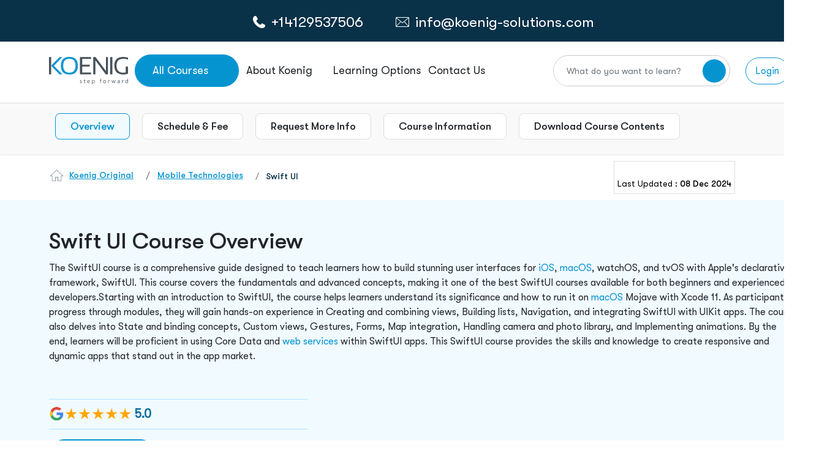

--- FILE ---
content_type: text/html; charset=utf-8
request_url: https://www.koenig-solutions.com/swift-ui
body_size: 94696
content:
<!DOCTYPE html>



<html xmlns="http://www.w3.org/1999/xhtml" lang="en-US">
<head>




    <meta charset="utf-8">
    <meta http-equiv="X-UA-Compatible" content="IE=edge" />

    
    <meta name="viewport" content="width=device-width, initial-scale=1, maximum-scale=5, user-scalable=yes">
    <meta name="description" content="Join Koenig Solutions for the best SwiftUI course and master coding for iPhone. Boost your skills with expert-led training. Enroll now to advance your IT career!" />

    <meta name="author" content="">
    <meta name="robots" content="max-image-preview:large" />
    <title>Swift UI Training</title>



    <meta property="og:locale" content="en_US" />
    <meta property="og:type" content="article" />
    <meta property="og:title" content="Swift UI Training" />
    <meta property="og:description" content="Join Koenig Solutions for the best SwiftUI course and master coding for iPhone. Boost your skills with expert-led training. Enroll now to advance your IT career!" />
    <meta property="og:url" content="https://www.koenig-solutions.com/swift-ui" />
    <meta property="og:site_name" content="koenig-solutions" />
    <meta property="og:image" content="https://www.koenig-solutions.com/img/logo.png" />
    <meta property="og:image:width" content="1280" />
    <meta property="og:image:height" content="720" />
    <meta property="og:type" content="website" />

    <meta name="twitter:card" content="summary_large_image" />
    <meta name="twitter:title" content="Swift UI Training" />
    <meta name="twitter:description" content="Join Koenig Solutions for the best SwiftUI course and master coding for iPhone. Boost your skills with expert-led training. Enroll now to advance your IT career!" />
    <meta name="twitter:image" content="https://www.koenig-solutions.com/img/logo.png" />




        <link rel="canonical" href="https://www.koenig-solutions.com/swift-ui" />
    <link rel="dns-prefetch" href="https://www.google.com/" />

    

    <link rel="apple-touch-icon" sizes="180x180" href="/images/favicon-32x32.png">
    <link rel="icon" type="image/png" sizes="32x32" href="/images/favicon-32x32.png">
    <link rel="icon" type="image/png" sizes="16x16" href="/images/favicon-16x16.png">

    <link rel="preload" href="/assets/newimages/phone-call-icon.svg" as="image" type="image/svg+xml">
    <link rel="preload" href="/assets/newimages/whatsapp-color-icon.svg" as="image" type="image/svg+xml">
    <link rel="preload" href="/assets/newimages/envelope-line-icon.svg" as="image" type="image/svg+xml">
    <link rel="preload" href="/assets/newimages/koenig-logo.svg" as="image" type="image/svg+xml">

    <!-- Load plugin CSS files here -->
    
    <!-- Overriding CSS -->
    

    <!-- Google Tag Manager -->
    <!-- Google Tag Manager muzammil -->
    <script type="text/javascript" defer>
        function downloadGaAtOnload() {
            var PAGE_DELAY_CONFIG = { "gtm": 9000, "gamooga": 9000, "we": 9000 };
            //GTM init
            var delay = window.CUSTOM_DELAY || window.pageLoadDelay || 0;
            if (!delay) {
                delay = (typeof PAGE_DELAY_CONFIG === "object" && !isNaN(PAGE_DELAY_CONFIG.gtm)) ? PAGE_DELAY_CONFIG.gtm : 0;
            }

            setTimeout(function () {
                loadJS("https://code.jquery.com/ui/1.12.1/jquery-ui.min.js", false);
                loadJS("/AppJs/Header_v2.js");
            }, 5000)

            setTimeout(function () {
                gtmLoadScript();
                //facebookPixel();
                Zendexcode();
                loadJS("/Scripts/jquery.unobtrusive-ajax.min.js");
                loadStyle("https://code.jquery.com/ui/1.11.4/themes/smoothness/jquery-ui.min.css");
                window.dataLayer = window.dataLayer || [];
                function gtag() { dataLayer.push(arguments); }
                gtag('js', new Date());
                gtag('config', 'AW-983012827');
            }, delay)
        }

        if (window.addEventListener)
            window.addEventListener("load", downloadGaAtOnload, false);
        else if (window.attachEvent)
            window.attachEvent("onload", downloadGaAtOnload);
        else window.onload = downloadGaAtOnload;

        function gtmLoadScript() {
            // set user_params.utm_params. This should run before gtm trigger
            //fetchUTMSource();
            (function (w, d, s, l, i) {
                w[l] = w[l] || [];
                w[l].push({
                    'gtm.start': new Date().getTime(),
                    event: 'gtm.js'
                });
                var f = d.getElementsByTagName(s)[0],
                    j = d.createElement(s), dl = l != 'user_params' ? '&l=' + l : '';
                j.async = true;
                j.src = '//www.googletagmanager.com/gtm.js?id=' + i + dl;
                f.parentNode.insertBefore(j, f);

            })(window, document, 'script', 'dataLayer', 'GTM-NFLVMQ');
        }

        function loadStyle(src) {

            return new Promise(function (resolve, reject) {
                // Check if the stylesheet is already loaded to avoid duplicates
                if (document.querySelector(`link[href="${src}"]`)) {
                    resolve();
                    return;
                }

                let link = document.createElement('link');
                link.href = src;
                link.rel = 'stylesheet';
                // Add loading attribute (note: limited browser support for stylesheets)
                link.loading = 'lazy'; // Optional, for future compatibility
                link.onload = () => resolve(link);
                link.onerror = () => reject(new Error(`Style load error for ${src}`));

                // Append to head only when needed (e.g., on demand)
                document.head.append(link);
            });
        }


        window.loadJS = function (fileUrl, async = true) {
            let scriptEle = document.createElement("script");
            scriptEle.setAttribute("src", fileUrl);
            scriptEle.setAttribute("type", "text/javascript");
            scriptEle.setAttribute("async", async);
            scriptEle.defer = true;
            document.body.appendChild(scriptEle);

        };

        window.loadJSNew = function (fileUrl, async = true) {
            let scriptEle = document.createElement("script");
            scriptEle.setAttribute("src", fileUrl);
            scriptEle.setAttribute("type", "text/javascript");
            scriptEle.setAttribute("async", async);
            scriptEle.defer = true;
            document.head.appendChild(scriptEle);

        };

    </script>

        <script>
                    function Zendexcode() {
    $.ajax({
        type: "POST",
        url: '/Home/GetCountryByIp',
        dataType: "json",
        contentType: "application/json; charset=utf-8",
        success: function (data) {
            if (!data) {

                FirstVisitor();
            }
        }
    });
}

        </script>

    <!-- End Google Tag Manager -->

        <script type="application/ld+json">
            {
            "@context": "https://schema.org/",
            "@type": "WebPage",
            "name": "Swift UI",
            "description": "Join Koenig Solutions for the best SwiftUI course and master coding for iPhone. Boost your skills with expert-led training. Enroll now to advance your IT career!",
            "url": "https://www.koenig-solutions.com/swift-ui"
            }
        </script>




    <!.............*************************************** Organization  Schema Code**********************************************.....>



    <script defer type="application/ld+json">
        {
        "@context" : "http://schema.org",
        "@type" : "Organization",
        "name" : "Koenig Solutions",
        "url" : "https://www.koenig-solutions.com/swift-ui",
        "sameAs" : ["https://www.facebook.com/ KoenigSolutions/","https://www.twitter.com/koenigsolutions","https://www.youtube.com/user/KoenigSol","http://www.linkedin.com/company/koenig-solutions/","https://www.instagram.com/koenigsolutions/","https://in.pinterest.com/koenigsolutions/"],
        "logo": " https://www.koenig-solutions.com/img/logo.png",
        "legalName" : " Koenig Solutions Pvt. Ltd.",
        "email":"info@koenig-solutions.com",
        "address":[
        { "@type": "PostalAddress", "addressCountry": "India", "addressLocality": "Moti Nagar", "addressRegion": "New Delhi", "postalCode": "110015", "streetAddress": " B-39, Plot No. 70, KLJ Complex-1, Shivaji Marg " }
        ,
        { "@type": "PostalAddress", "addressCountry": "USA", "addressLocality": "New York", "addressRegion": "New York City", "postalCode": "10022", "streetAddress": "477 Madison Avenue, 6th floor," }
        ,
        { "@type": "PostalAddress", "addressCountry": "Australia", "addressLocality": "Sydney", "addressRegion": "New South Wales", "postalCode": "2000", "streetAddress": "Australia Sqaure PlazaLevel 12, 95 Pitt Street" }
        ,
        { "@type": "PostalAddress", "addressCountry": "UAE", "addressLocality": "Dubai", "addressRegion": "Dubai", "postalCode": "503220", "streetAddress": "Block 3, Office G10, Dubai Knowledge" }
        ,
        { "@type": "PostalAddress", "addressCountry": "UK", "addressLocality": "London", "addressRegion": "London", "postalCode": "EC2M 1QS", "streetAddress": "Level 17, Dashwood House,69 Old Broad Street" }
        ,

        { "@type": "PostalAddress", "addressCountry": "Canada", "addressLocality": "New Westminster", "addressRegion": "BC", "postalCode": "V3L0H2", "streetAddress": "#1608-271 Francis Way" }
        ],
        "contactPoint" : [
        { "@type" : "ContactPoint", "telephone" : "+1(604)8251567", "contactType" : "Customer Service", "contactOption" : "Phone", "areaServed" : ["US","CA","MX"] }
        ,
        { "@type" : "ContactPoint", "telephone" : "+(91)-8095-073-333", "contactType" : "Customer Service", "contactOption" : "Phone", "areaServed" : "IN" }
        ,
        { "@type" : "ContactPoint", "telephone" : "+447786378779", "contactType" : "Customer Service", "contactOption" : "TollFree", "areaServed" : "UK" }
        ,
        { "@type" : "ContactPoint", "telephone" : "+61290995670", "contactType" : "Customer Service", "contactOption" : "TollFree", "areaServed" : "AU" }
        ,
        { "@type" : "ContactPoint", "telephone" : "+971524856717", "contactType" : "Customer Service", "contactOption" : "TollFree", "areaServed" : "UAE" }
        ]
        }
    </script>
    <!.............*************************************** Organization  Schema Code**********************************************.....>

    <!............. *************************************** Local Business Schema Code ******************************************.....>

                <script defer type="application/ld+json">
                    {
                    "@context": "http://schema.org",
                    "@type": "BreadcrumbList",
                    "itemListElement":
                    [
                    {
                        "@type": "ListItem",
                    "position": 1,
                    "item":
                    {
                            "@id": "https://www.koenig-solutions.com/",
                    "name": "Home"
                    }
                    },
                    {
                        "@type": "ListItem",
                    "position": 2,
                    "item":
                    {
                            "@id": "https://www.koenig-solutions.com/koenig-originals-course",
                    "name": "Koenig Original"
                    }
                    },
                    {
                        "@type": "ListItem",
                    "position": 3,
                    "item":
                    {
                            "@id": "https://www.koenig-solutions.com/swift-ui",
                    "name": "Swift UI"
                    }
                    }
                    ]
                    }

                </script>


    <!............. *************************************** Local Business Schema Code ******************************************.....>

    <!.................India Location ......................>

    <script defer type="application/ld+json">
        {
        "@context" : "http://schema.org",
        "@type" : "LocalBusiness",
        "name" : "Koenig Solutions Pvt. Ltd.",
        "image" : "https://www.koenig-solutions.com/img/logo.png",
        "telephone" : "+(91)-8095-073-333",
        "email" : "info@koenig-solutions.com",
        "address" : {
        "@type" : "PostalAddress",
        "streetAddress" : " Koenig Campus B-39, Plot No. 70,KLJ Complex-1,Shivaji Marg",
        "addressLocality" : "Moti Nagar",
        "addressRegion" : "New Delhi",
        "addressCountry" : "India",
        "postalCode" : "110015"
        },
        "url" : "https://www.koenig-solutions.com/",
        "aggregateRating" : {
        "@type" : "AggregateRating",
        "ratingValue" : "4.7",
        "bestRating" : "5",
        "ratingCount" : "500"
        },
        "priceRange" : "Call ☎ +91-8095-073-333 | ✉ info@koenig-solutions.com" }
        }
    </script>

    <!.................UK Location ......................>

    <script defer type="application/ld+json">
        {
        "@context" : "http://schema.org",
        "@type" : "LocalBusiness",
        "name" : "Koenig Solutions Limited",
        "image" : "https://www.koenig-solutions.com/img/logo.png",
        "telephone" : "+447786378779",
        "email" : "info@koenig-solutions.com",
        "address" : {
        "@type" : "PostalAddress",
        "streetAddress" : " Pennine House Office 3A28 Leman St,",
        "addressLocality" : "Whitechapel",
        "addressRegion" : "London",
        "addressCountry" : "UK",
        "postalCode" : "E1 8ER"
        },
        "url" : "https://www.koenig-solutions.com/",
        "aggregateRating" : {
        "@type" : "AggregateRating",
        "ratingValue" : "4.7",
        "bestRating" : "5",
        "ratingCount" : "500"
        },
        "priceRange" : "Call ☎ +447786378779 | ✉ info@koenig-solutions.com" }
        }
    </script>

    <!.................USA Location ......................>

    <script defer type="application/ld+json">
        {
        "@context" : "http://schema.org",
        "@type" : "LocalBusiness",
        "name" : "Koenig Solutions Pvt. Ltd.",
        "image" : "https://www.koenig-solutions.com/img/logo.png",
        "telephone" : "+1(604)8251567",
        "email" : "info@koenig-solutions.com",
        "address" : {
        "@type" : "PostalAddress",
        "streetAddress" : " 100 Ring Road, Suite 300 (PH)Garden City",
        "addressLocality" : "NY",
        "addressRegion" : "NY",
        "addressCountry" : "USA",
        "postalCode" : "11530"
        },
        "url" : "https://www.koenig-solutions.com/",
        "aggregateRating" : {
        "@type" : "AggregateRating",
        "ratingValue" : "4.7",
        "bestRating" : "5",
        "ratingCount" : "500"
        },
        "priceRange" : "Call ☎ +1(604)8251567 | ✉ info@koenig-solutions.com" }
        }
    </script>

    <!.................Australia Location ......................>

    <script defer type="application/ld+json">
        {
        "@context" : "http://schema.org",
        "@type" : "LocalBusiness",
        "name" : "Koenig Solutions Pty Ltd",
        "image" : "https://www.koenig-solutions.com/img/logo.png",
        "telephone" : "+61290995670",
        "email" : "info@koenig-solutions.com",
        "address" : {
        "@type" : "PostalAddress",
        "streetAddress" : " WOTSO, L3, 55 Pyrmont Bridge RoadPyrmont",
        "addressLocality" : "NSW",
        "addressRegion" : "NSW",
        "addressCountry" : "Australia",
        "postalCode" : "2009"
        },
        "url" : "https://www.koenig-solutions.com/",
        "aggregateRating" : {
        "@type" : "AggregateRating",
        "ratingValue" : "4.7",
        "bestRating" : "5",
        "ratingCount" : "500"
        },
        "priceRange" : "Call ☎ +61290995670 | ✉ info@koenig-solutions.com" }
        }
    </script>

    <!.................Dubai Location ......................>

    <script defer type="application/ld+json">
        {
        "@context" : "http://schema.org",
        "@type" : "LocalBusiness",
        "name" : "Koenig Solutions FZ LLC",
        "image" : "https://www.koenig-solutions.com/img/logo.png",
        "telephone" : "+971524856717",
        "email" : "info@koenig-solutions.com",
        "address" : {
        "@type" : "PostalAddress",
        "streetAddress" : " Block 3, Office G10, Dubai Knowledge",
        "addressLocality" : "Dubai",
        "addressRegion" : "Dubai",
        "addressCountry" : "UAE",
        "postalCode" : "503220"
        },
        "url" : "https://www.koenig-solutions.com/",
        "aggregateRating" : {
        "@type" : "AggregateRating",
        "ratingValue" : "4.7",
        "bestRating" : "5",
        "ratingCount" : "500"
        },
        "priceRange" : "Call ☎ +971524856717 | ✉ info@koenig-solutions.com" }
        }
    </script>

    
    <link rel="preload" href="/assets/newcss/owl.theme.default.css" as="style" onload="this.onload=null;this.rel='stylesheet'" />



    <link href="/bundles/coursecss?v=V6ddsXBIn_0ACq2jq8DN6dxq4tl0UCrrYL15cVLO9FI1" rel="stylesheet"/>


    
    <link rel="preload" href="/assets/newfonts/GTWalsheimPro-Regular.woff2" as="font" type="font/woff2" crossorigin="anonymous" />
    <link rel="preload" href="/assets/newfonts/GTWalsheimPro-Medium.woff2" as="font" type="font/woff2" crossorigin="anonymous" />

</head>


<body>
    <noscript>
        <iframe src="https://www.googletagmanager.com/ns.html?id=GTM-NFLVMQ" height="0" width="0" style="display:none;visibility:hidden"></iframe>
        <link rel="preload" href="/bundles/coursecss" />
    </noscript>

    


    
    



<style>

    @media only screen and (min-width:320px) and (max-width:480px) {
        .whtsapp_header_img {
            width: 20px;
            height: 20px;
        }
    }

    .logoDiv {
        width: 132px;
        height: 45px;
    }

    .dropDownBorderTop {
        width: 192px;
        height: 4px;
        background-color: #0694D1;
        border-radius: 10px;
        position: absolute;
        top: -4px;
        z-index: 9
    }

    #dropItemsOfferings .dropDownBorderTop {
        width: 177px;
        height: 4px;
        background-color: #0694D1;
        border-radius: 10px
    }

    #smdropItems1 ul li:first-child {
        display: none
    }

    #SmMenu a {
        text-decoration: none
    }

    .smMenuIcon {
        border: 1px solid #0694d1;
        padding: 6px;
        border-radius: 5px;
        font-size: 20px;
        display: flex;
        align-items: center;
        justify-content: center;
    }

    #SmMenu .smNavHeader {
        display: flex;
        align-items: center;
        padding: 0px 8px;
        gap: 15px
    }

    .CardTechnolgy {
        margin-top: 6px;
    }

    #SmMenu .device-contact-strip {
        /*        padding: 10px 0px !important;*/
        background: #093148;
        height: 40px;
    }

    .smWhatsApp a {
        color: #fff
    }

    .disable-transitions * {
        transition: none !important;
        animation: none !important
    }

    .filter-section {
        z-index: 99;
        position: relative
    }

    .blueWeb {
        border: 1px solid #0694d1;
        border-radius: 50px;
        position: relative;
        padding: 12px 40px;
        color: #fff !important
    }

    blueBtn, .blueBtn2, .blueWeb {
        background-color: #0694d1;
        color: #fff !important
    }

    #about-p .filter-section {
        position: relative;
        z-index: 99
    }

    #crossIconHeader {
        opacity: 0;
        z-index: -1
    }

    .crossIconHeader input {
        position: relative
    }

    .crossIconHeader i {
        position: absolute;
        top: 47%;
        right: 8%;
        z-index: 9;
        font-size: 45px;
        cursor: pointer;
        transition: 0.5s ease-in-out;
        color: #9C9C9C
    }

    #opaque {
        z-index: 999999999 !important
    }

    #course-pages .dropdown-menu {
        z-index: 97 !important
    }

    #course-pages .blue-header-tab .col-md-4 .dropdown button {
        z-index: 98 !important
    }

    #autocomplete_id_1::-webkit-scrollbar {
        width: 4px
    }

    .inner-body .nav-tabs .nav-link.active {
        z-index: 98
    }

    .searchDiv2 input[type=text] {
        font-size: 17px !important;
        box-shadow: 0 8px 6px 0 #2f2f2f17 !important
    }

    .searchDiv2 .btn-check:focus + .btn-secondary, .btn-secondary:focus, .searchDiv2 .btn-secondary {
        background-color: white !important;
        border-color: white !important
    }

    .searchDiv .form-control {
        font-size: 18px !important
    }

    .searchDivNavheader {
        width: 100%;
        position: fixed;
        z-index: 9999999;
        width: 0%;
        right: 5%
    }

    .ui-menu li a {
        color: #22262A !important;
        text-decoration: none;
        font-size: 18px;
        border: none !important
    }

    #autocomplete_id_1 .ui-menu-item-wrapper a:hover {
        background-color: #f0faff !important
    }

    #autocomplete_id_1 .ui-menu-item li:hover {
        background-color: #f0faff;
        color: #22262a
    }

    #autocomplete_id_1 .ui-menu-item-wrapper a:focus {
        background-color: #f0faff !important
    }

    #autocomplete_id_1 .ui-menu-item li:focus {
        background-color: #f0faff;
        color: #22262a
    }

    #autocomplete_id_1 li:hover {
        background-color: #F0FAFF;
        color: #22262A
    }

        #autocomplete_id_1 li:hover a {
            background-color: #F0FAFF !important;
            color: #22262A
        }

        #autocomplete_id_1 li:hover .ui-menu-item-wrapper {
            background-color: #F0FAFF !important
        }

    #autocomplete_id_1::-webkit-scrollbar {
        width: 4px
    }

    .searchDiv2 input[type="text"] {
        font-size: 17px
    }

    ul#ui-id-1 {
        z-index: 999
    }

    .ui-menu {
        background-color: #fff;
        list-style: none;
        padding-left: 0;
        top: -5571px;
        left: 420px;
        width: 591px;
        border: 2px solid #ddd;
        border-top: none;
        height: 400px;
        overflow-y: scroll;
        scrollbar-width: auto
    }

        .ui-menu li a {
            font-size: 18px
        }

            .ui-menu li a:hover {
                background-color: #f0faff !important
            }

        .ui-menu li:hover {
            background-color: #f0faff;
            color: #22262a
        }

        .ui-menu li {
            padding: 14px 30px !important;
            border-bottom: 1px solid #dedede
        }

    .testimonialProfile {
        min-height: 300px;
        text-align: center
    }

    .dropContactDiv img {
        margin-right: 5px
    }

    #autocomplete_id_1 {
        z-index: 9999999;
        position: fixed
    }

    #openNvserch {
        z-index: 999999
    }

    .sec-search {
        height: 99.5px;
        width: 100%;
        background: #fff;
        position: fixed;
        z-index: 99;
        display: none
    }

        .sec-search::before {
            content: '';
            height: calc(100vh - 168px);
            width: 100%;
            background: #000;
            position: absolute;
            top: 100px;
            opacity: .3
        }

        .sec-search form {
            display: flex;
            width: 100%;
            justify-content: center;
            align-items: center;
            height: 100%
        }

        .sec-search .container-fluid, .sec-search .row {
            height: 100%
        }

    .sec-search-input-search {
        display: flex;
        align-items: center;
        justify-content: center;
        height: 100%;
        width: 100%
    }

        .sec-search-input-search input {
            width: 100%;
            padding: 0;
            border: 0
        }

            .sec-search-input-search input:focus {
                border: 0;
                outline: none
            }

            .sec-search-input-search input::placeholder {
                color: #9E9E9E
            }

        .sec-search-input-search button {
            width: 60px;
            height: 60px;
            border-radius: 50%;
            display: flex;
            justify-content: center;
            align-items: center;
            flex-shrink: 0
        }

            .sec-search-input-search button:hover {
                background: #093148 !important;
                color: #fff;
                transition: .3s ease-in-out
            }

                .sec-search-input-search button:hover i {
                    transform: rotate(-45deg);
                    transition: .3s ease-in-out
                }

        .sec-search-input-search button {
            background-color: #0694D1;
            border: 0;
            font-size: 23px;
            color: #fff
        }

    .sec-search a {
        position: absolute;
        top: 37px;
        right: 42px
    }

    .dropdownCoursess {
        width: 170px;
        height: 53px;
    }

    .blueBanner {
        background-color: #0694D1;
        padding: 18px 0px;
        display: inline-flex;
        justify-content: center;
        gap: 15px;
        color: #fff;
        width: 100%;
        align-items: center;
    }

        .blueBanner p {
            font-weight: 500;
            font-size: 22px !important;
            line-height: 24px;
            letter-spacing: 0%;
            color: #FFFFFF !important;
            margin-bottom: 0px !important;
        }

            .blueBanner p span {
                font-weight: 700;
                font-size: 22px;
                line-height: 24px;
                letter-spacing: 0%;
                color: #FFFFFF !important;
                text-decoration: underline;
                cursor: pointer;
            }

    @media (min-width:4096.98px) {
        #autocomplete_id_1 {
            right: 320px !important;
            left: unset !important;
            width: 600px !important
        }
    }

    @media (max-width:4096px) {
        .ui-menu {
            left: 1593px !important;
            width: 600px !important;
        }

        #autocomplete_id_1 {
            right: 240px !important;
            left: unset !important;
            width: 600px !important
        }
    }

    @media (max-width:3840px) {
        .ui-menu {
            left: 1466px !important;
            width: 600px !important;
        }

        #autocomplete_id_1 {
            right: 240px !important;
            left: unset !important;
            width: 600px !important
        }
    }

    @media (max-width:2880px) {
        .ui-menu {
            left: 985px !important;
            width: 600px !important;
        }

        #autocomplete_id_1 {
            right: 200px !important;
            left: unset !important;
            width: 600px !important
        }
    }

    @media (max-width:2560px) {
        .ui-menu {
            left: 824px !important;
            width: 600px !important;
        }

        #autocomplete_id_1 {
            right: 200px !important;
            left: unset !important;
            width: 600px !important
        }
    }

    @media (max-width:2160px) {
        .ui-menu {
            left: 620px !important;
            width: 600px !important;
        }

        #autocomplete_id_1 {
            right: 190px !important;
            left: unset !important;
            width: 600px !important
        }
    }

    @media (max-width:1920px) {
        .ui-menu {
            right: 170px !important;
            left: 475px !important;
            width: 600px !important;
        }

        #autocomplete_id_1 {
            right: 180px !important;
            left: unset !important;
            width: 600px !important
        }
    }

    @media (max-width:1610px) {
        .ui-menu {
            left: 320px !important;
            width: 600px !important
        }

        #autocomplete_id_1 {
            right: 170px !important;
            left: unset !important;
            width: 600px !important
        }
    }

    @media (max-width:1550px) {
        .ui-menu {
            left: 460px !important;
            width: 600px !important
        }

        #autocomplete_id_1 {
            right: 170px !important;
            left: unset !important;
            width: 600px !important
        }
    }

    @media (max-width:1500px) {
        #autocomplete_id_1 {
            right: 160px !important;
            left: unset !important;
            width: 700px !important
        }

        .ui-menu {
            left: 445px !important;
            width: 600px !important
        }
    }

    @media (max-width:1445px) {
        .ui-menu {
            left: 235px !important;
            width: 600px !important;
        }

        #autocomplete_id_1 {
            right: 160px !important;
            left: unset !important;
            width: 700px !important
        }
    }

    @media (max-width:1440px) {
        #autocomplete_id_1 {
            right: 160px !important;
            left: unset !important;
            width: 700px !important
        }
    }

    @media (max-width:1366px) {
        .ui-menu {
            left: 162px !important;
            width: 638px !important;
        }
    }

    @media (max-width:1306px) {
        #autocomplete_id_1 {
            right: 130px !important;
            left: unset !important;
            width: 460px !important
        }
    }

    @media (max-width:1280px) {
        .ui-menu {
            left: 112px !important;
            width: 644px !important;
        }

        .crossIconHeader i {
            right: 9%
        }

        .searchDiv i {
            right: 22%
        }

        #autocomplete_id_1 {
            right: 150px !important;
            left: unset !important;
            width: 600px !important
        }
    }

    @media (max-width:1080px) {
        .ui-menu {
            left: 244px !important;
            width: 568px !important
        }

        #autocomplete_id_1 {
            left: unset !important;
            width: 518px !important;
            right: 142px !important
        }
    }

    @media (max-width:1025px) {
        .dropDownBorderTop {
            display: none
        }

        .dropdownCoursess {
            margin-left: 50px;
            padding: 8px 10px !important;
            min-width: 128px;
            height: 42px;
            display: block;
            line-height: 100%;
            white-space: nowrap;
            border: none;
            outline: none;
            text-align: left;
            margin: 0px !important;
        }

        .logoDiv img {
            width: 78%;
            margin: 8px 5px 5px 5px
        }

        .container-fluid {
            padding: 0 12px !important
        }

        .ui-menu {
            left: 120px !important;
            width: 438px !important;
        }


        .crossIconHeader i {
            right: 11%
        }

        .searchDiv i {
            font-size: 30px !important
        }

        #autocomplete_id_1 {
            right: 140px !important;
            left: unset !important;
            width: 500px !important
        }

        .blueBannerLg {
            display: none;
        }

        .blueBannerSm {
            display: none;
        }

        .blueBanner p, .blueBanner p span {
            font-size: 16px !important;
        }

        .blueBanner {
            padding: 10px 0px;
        }

        .blueBannerSm img {
            width: 22px;
            height: 24px;
        }
    }

    @media (max-width:991px) {
        .ui-menu {
            left: 212px !important;
            width: 467px !important
        }

        #autocomplete_id_1 {
            width: 407px !important;
            right: 130px !important;
            left: unset !important
        }

        .crossIconHeader i {
            right: 13%
        }

        .searchDiv i {
            right: 14% !important
        }
    }

    @media (max-width:860px) {
        .ui-menu {
            left: 180px !important;
            width: 447px !important;
        }

        .searchDiv i {
            right: 15% !important
        }

        #autocomplete_id_1 {
            width: 407px !important;
            right: 130px !important;
            left: unset !important
        }

        .crossIconHeader i {
            right: 14%;
            font-size: 30px;
            top: 65%
        }
    }

    @media (max-width:820px) {
        .ui-menu {
            left: 145px !important;
            width: 465px !important;
        }

        .crossIconHeader i {
            right: 14%
        }

        #autocomplete_id_1 {
            width: 407px !important;
            right: 130px !important;
            left: unset !important
        }

        .ui-menu li {
            padding: 4px 15px !important
        }

        .searchDiv2 input[type="text"] {
            width: 95%
        }
    }

    @media (max-width:834px) {
        .searchDiv2 input[type="text"] {
            width: 95%
        }
    }


    @media (max-width:768px) {
        .ui-menu {
            left: 120px !important;
            width: 468px !important;
        }

        .searchDiv2 input[type="text"] {
            width: 95%
        }

        .searchDiv i {
            top: 67% !important
        }

        .ui-menu li a {
            font-size: 16px
        }

        .crossIconHeader i {
            right: 9%
        }

        #autocomplete_id_1 {
            width: 347px !important;
            right: 130px !important;
            left: unset !important
        }
    }

    @media (max-width:720px) {
        .ui-menu {
            left: 140px !important;
            width: 410px !important
        }

        #autocomplete_id_1 {
            width: 347px !important;
            right: 130px !important;
            left: unset !important
        }

        .dropDownBorderTop {
            display: none
        }
    }

    @media (max-width:600px) {
        .blueBanner p, .blueBanner p span {
            font-size: 12px !important;
            line-height: 10px;
        }

        .blueBanner {
            padding: 10px 10px;
            gap: 8px;
        }

        .ui-menu {
            left: 53px !important;
            width: 241px !important;
        }

        .searchDiv i {
            right: 16% !important
        }

        .searchDiv .form-control, .searchDiv2 input[type="text"] {
            font-size: 12px !important
        }

        .crossIconHeader i {
            right: 17%
        }

        #lerningOptionlg {
            display: none
        }

        #lerningOptionSM {
            display: block
        }

        .crossIconHeader i {
            right: 14%
        }

        #autocomplete_id_1 {
            width: 447px !important;
            right: 80px !important;
            left: unset !important
        }

        #SmMenu .smNavHeader {
            width: 100%;
            height: 75px !important
        }

        .smMenuIcon {
            min-width: 31px;
            height: 34px;
        }

            .logoDiv img, .smMenuIcon img {
                width: 85px !important;
                height: 29px !important
            }

        .smWhatsApp img {
            width: 20px !important
        }

        .smNavHeader .dv-course-list {
            max-width: unset !important;
            width: 190px;
        }

        .smNavHeader .logoDiv {
            width: 92px !important;
            height: 45px;
        }

        .smWhatsApp div:first-child, .smWhatsApp div:nth-child(2) {
            min-width: 120px;
            height: 25px;
        }

        .smWhatsApp {
            width: 330px !important;
            margin: auto;
            gap: 20px;
        }

            .smWhatsApp a {
                min-width: 86px;
                height: 18px;
            }

        #SmMenu {
            width: 100%;
            max-width: 100%;
            min-height: 115px;
        }

        .smShadow {
            height: 75px;
        }

        #lgMenu {
            height: 0px;
            overflow: hidden;
        }
    }




    @media (max-width:420px) {
        #autocomplete_id_1 {
            left: 54px !important;
            width: 291px !important
        }
    }

    @media (max-width:450px) {
        .ui-menu {
            left: 52px !important;
            width: 258px !important;
        }

        .crossIconHeader i {
            right: 17%
        }

        #autocomplete_id_1 {
            width: 347px !important;
            right: 70px !important;
            left: unset !important
        }

        .searchDiv i {
            right: 22% !important
        }
    }

    @media (max-width:420px) {
        .ui-menu {
            left: 53px !important;
            width: 241px !important;
        }

        #autocomplete_id_1 {
            width: 316px !important;
            right: 70px !important;
            left: unset !important
        }
    }

    @media (max-width:400px) {
        .ui-menu {
            left: 65px !important;
            width: 193px !important
        }

        #autocomplete_id_1 {
            width: 296px !important;
            right: 70px !important;
            left: unset !important
        }
    }

    @media (max-width:395px) {
        .ui-menu {
            left: 48px !important;
            width: 225px !important;
        }

        #autocomplete_id_1 {
            width: 296px !important;
            right: 70px !important;
            left: unset !important
        }
    }

    @media (max-width:380px) {
        .ui-menu {
            left: 50px !important;
            width: 210px !important;
        }

        #autocomplete_id_1 {
            width: 285px !important;
            right: 70px !important;
            left: unset !important
        }
    }

    @media (max-width:375px) {
        #SmMenu .smNavHeader {
            display: flex;
            align-items: center;
            padding: 8px 0 7px 0
        }
    }

    @media (max-width:360px) {
        .ui-menu {
            left: 48px !important;
            width: 196px !important;
        }

        #autocomplete_id_1 {
            width: 267px !important;
            right: 70px !important;
            left: unset !important
        }
    }
</style>

<style>
    .ui-menu {
        z-index: 999999999 !important
    }
   
    #openLeadheder .floating-label {
        position: relative;
    }
    #openLeadheder .bot {
        margin-top: 0px;
        display: flex;
        justify-content: center;
        align-items: center;
        width: 100%;
        gap: 12px;
        margin-left: 0px;
    }
    #openLeadheder .text-danger {
        color: #dc3545 !important;
        left: 0px;
        position: absolute;
    }
    #requestmoreinfo .radio-divs {
        margin-bottom: 0px !important;
    }
    #openLeadheder {
        position: fixed;
        z-index: 9999;
        height: 100%;
    }
        #openLeadheder #requestmoreinfo {
            z-index: 99999999;
            width: 100%;
            position: fixed ;overflow-y:scroll;
        }
    #openLeadheder .form-wrapper form .smmrgin input {
        width: fit-content !important;
    }
    .openLeadheder {
        position: fixed;
        width: 100%;
        height: 100%;
        top: 50%;
        left: 50%;
        transform: translate(-50%, -50%);
        display: none;
        z-index: 999;
        max-height: 100vh;
        overflow-y: auto;
        scrollbar-width: none;
    }

    #openLeadheder .contentdiv {
        box-shadow: 0px 0px 0px 2000px rgba(0,0,0,0.71);
        -webkit-box-shadow: 0px 0px 0px 2000px rgba(0,0,0,0.71);
        -moz-box-shadow: 0px 0px 0px 2000px rgba(0,0,0,0.71);
        background: rgba(0, 0, 0, 0.71);
 
    }
    #openLeadheder {
        display: none;
    }
    #openLeadheder .closeBtnLeadFrm {
        position: absolute;
        top: 25px;
        right: 25px;
        cursor: pointer;
        font-size: 20px;
        color: #22262A
    }

    #openLeadheder .fa-x::before {
        content: "\58";
    }

    #openLeadheder .fa-circle-right::before {
        content: "\f35a";
    }

    #openLeadheder .form-wrapper form .mb-4, #openLeadheder .form-wrapper form .mb-4 {
        margin-bottom: 10px !important;
    }

    #openLeadheder .form-wrapper form input {
        border-radius: 4px !important;
        padding: 16px !important;
        border: 1px solid #076d9d !important;
        height: 40px;
        font-size: 15px !important;
        font-weight: 400;
        line-height: 8px;
        color: #000 !important;
        width: 100% !important;
    }

    #openLeadheder .did-floating-input, #openLeadheder #requestmoreinfo .did-floating-input:focus, #openLeadheder .did-floating-input:active {
        background-color: #fff;
    }

    #openLeadheder #requestmoreinfo {
        height: 100%;
    }

    #openLeadheder .did-floating-label {
        color: #000;
        font-size: 15px;
        font-weight: 400;
        position: relative;
        pointer-events: none;
        left: 15px;
        top: -32px;
        padding: 0 5px;
        background: #fff;
        transition: .2s;
        -moz-transition: .2s;
        -webkit-transition: .2s;
        font-family: 'GTWalsheimPro';
    }

    #openLeadheder .did-floating-input:focus ~ .did-floating-label, #openLeadheder .did-floating-select:focus ~ .did-floating-label {
        top: -54px;
        font-size: 15px;
    }

    #openLeadheder .text-danger {
        color: #dc3545 !important;
        width: 100%;
        display: block;
        font-family: 'GTWalsheimPro';
        margin-top: -24px;
        position: absolute;
        margin-left: 0px !important;
    }

    #openLeadheder .form-wrapper form textarea {
        padding: 5px 16px !important;
        color: #000;
        font-size: 17px !important;
        font-weight: 400;
        width: 100% !important;
        border-radius: 4px !important;
        border: 1px solid #076d9d !important;
    }

    #openLeadheder .input-group > .form-control, .input-group > .form-select {
        position: relative;
        flex: 1 1 auto;
        width: 1%;
        min-width: 0;
    }

    .form-wrapper .form-control:focus, #openLeadheder .form-wrapper .form-select:focus {
        box-shadow: none;
        border: 1px solid #093148 !important;
    }

    #srFormrow .did-floating-input:not(:placeholder-shown) ~ .did-floating-label, #srFormrow .did-floating-select:not([value=""]):valid ~ .did-floating-label {
        top: -54px;
        font-size: 13px;
    }

    #requestmoreinfo .field-validation-error {
        margin-left: 0;
    }

    #CourseSearchId, #ui-id-14 {
        z-index: 99999999;
    }

    #srFormrow #Email-error {
        padding-left: 00px;
    }

    #openLeadheder .drop .user-label {
        position: absolute;
        left: 4px;
        font-size: 18px !important;
        color: #000;
        background: #fff;
        pointer-events: none;
        padding: 2px 7px;
        transform: translateY(-50%) scale(.8);
        transition: 150ms cubic-bezier(.4, 0, .2, 1);
    }

    #openLeadheder #txt-a .user-label {
        font-size: 17px;
        left: -17px;
        z-index: 999 !important;
        font-family: 'GTWalsheimPro';
    }

    #openLeadheder .input-group > :not(:first-child):not(.dropdown-menu):not(.valid-tooltip):not( .valid-feedback ):not(.invalid-tooltip):not(.invalid-feedback) {
        margin-left: -1px;
        border-top-left-radius: 0;
        border-bottom-left-radius: 0;
    }

    #openLeadheder .input-group > :not(:first-child):not(.dropdown-menu):not(.valid-tooltip):not( .valid-feedback ):not(.invalid-tooltip):not(.invalid-feedback) {
        margin-left: -1px;
        border-top-left-radius: 0;
        border-bottom-left-radius: 0;
    }

    #openLeadheder .input-group {
        display: flex;
        flex-wrap: wrap;
        align-items: stretch;
        width: 100%;
    }

    #openLeadheder #srFormrow .g-recaptcha div:nth-child(1) {
        width: fit-content !important;
    }

    #openLeadheder #requestmoreinfo .btn-submit {
        margin-top: 9px;
    }

    #openLeadheder .form-wrapper {
        border-radius: 25px;
    }

    #CourseSearchId {
        z-index: 9999;
    }

    #Email-error {
        padding-left: 0px;
    }
    #openLeadheder .btn-submit {
        border-radius: 50px;
        background: #0694d1;
        width: 200px;
        height: 48px;
        margin: 0 auto 18px;
        font-weight: 500;
        line-height: 25px;
        color: #fff !important;
        transition: 0.3s ease-in-out;
    }

        #openLeadheder .btn-submit:hover {
            background: #093148 !important;
        }
    @media (max-width: 991px) {
        #openLeadheder #requestmoreinfo .col-md-7 {
            flex: 0 0 auto;
            width: 80.333333%;
        }
    }

    @media (max-width:700px) {
        #CourseSearchId {
            z-index: 999999999991;
            left: 32px !important;
            width: 84% !important;
        }
        ul#ui-id-1, ul#ui-id-3, #ui-id-20, #ui-id-7, #ui-id-12 {
            z-index: 999999999999;
            width: 84% !important;
            right: 0px !important;
            left: 50% !important;
            transform: translateX(-50%);
        }
        #openLeadheder #vendor-page #Phone-error {
            margin-left: 0px !important;
            margin-bottom: 0px !important
        }

        #openLeadheder #requestmoreinfo .col-md-7 {
            width: 100% !important
        }

        #openLeadheder #requestmoreinfo .form-wrapper h2 {
            margin-bottom: 20px;
            font-size: 21px;
        }

        #openLeadheder #requestmoreinfo .form-wrapper {
            border-radius: 20px;
        }

        #openLeadheder #requestmoreinfo .robot-box {
            margin: auto !important;
            margin-bottom: 20px !important;
            display: block;
            width: fit-content;
        }

        #openLeadheder #requestmoreinfo .recaptcha {
            width: fit-content !important;
        }

        #openLeadheder #requestmoreinfo .robot-box .cap {
            width: 215px;
            background: transparent;
        }

        #openLeadheder .closeBtnLeadFrm {
            top: 15px;
            right: 15px;
        }

        #openLeadheder #txt-a .user-label {
            font-size: 15px !important;
        }

        #Email-error {
            padding-left: 0px;
        }

        #vendor-page #Phone-error {
            margin-left: 0px !important;
        }
        .form-wrapper .bot {
            display: flex;
            align-items: center;
            justify-content: center;
            width: 100%;
        }

            .form-wrapper .bot span a {
                margin: 0px !important
            }
        #requestmoreinfo .container-fluid {
            margin: 0px !important;
           
        }
    }
</style>

<section class="openLead" id="openLeadheder">
    <div id="requestmoreinfo" class="contentdiv">
        <div class="container-fluid" id="tab-details">
            <div class="col-md-10 d-block mx-auto pt-7">
                <div class="form-wrapper" style="position:relative">
                    <div class="closeBtnLeadFrm">
                        <i class="fa-solid fa-x" onclick="closeLeadFrmheder();"></i>
                    </div>
                    <h2 class="text-center">Request  More Information</h2>
                    <p class="text-center bot"><span class="mid-grey"><a href="mailto:info@koenig-solutions.com" name="link" aria-label="link to email"><span>Email:</span> <i class="far fa-envelope"></i></a></span> &nbsp;<span class="mid-grey"><a rel="nofollow" target="_blank" href="https://api.whatsapp.com/send?phone=917042593729&text=Hello%20I%20am%20looking%20for%20training%20and%20My%20reference%20number%20is 040124111521"><span>WhatsApp:</span> <i class="fab fa-whatsapp"></i></a></span> </p>
                    <div class="tab-content" id="pills-tabContent">
                        <div class="tab-pane fade show active" id="individualhdr" role="tabpanel" aria-labelledby="pills-home-tab">

                        </div>
                    </div>
                </div>
            </div>
        </div>
    </div>
</section>

    <section class="headContactBg" id="headContactBg">
        <div class="container-fluid ">
            <div class="row">
                <div class="col-md-12">
                    <div class="hedrContactMain" id="hedrContactMaincrs">
                            <div class="headContactDiv">
                                <img src="/assets/newimages/phone-call-icon.svg" alt="callicon" width="24" height="24" loading="lazy" style="width: 20px; height: 20px;" />
                                <a href="tel:+14129537506" name="link" aria-label="call to action" contenteditable="false" style="cursor: pointer;">+14129537506</a>
                            </div>
                                                <div class="headContactDiv">
                            <img src="/assets/newimages/envelope-line-icon.svg" alt="emailIcon" width="22" height="16" loading="lazy" />
                            <a href="mailto:info@koenig-solutions.com?body=Reference Number : info220126103640" onclick="event.preventDefault();addInfoGCLReference('','info220126103640',this)" name="link" aria-label="link to email">info@koenig-solutions.com </a>
                        </div>
                    </div>
                </div>
            </div>
        </div>
    </section>
    <section id="lgMenu">
        <div class="sec-search">
            <div class="container-fluid">
                <div class="row">
                    <div class="col-md-8 mx-auto" id="tpsch">
                        <form role="search" action="/search" id="refresh">
                            <div class="sec-search-input-search">
                                <input autocomplete="off" class="serchmenu denish" id="nvsrch" minlength="2" name="nvsrch" placeholder="What do you want to learn?" required="required" type="text" value="" />
                                <input style="display:none;" type="radio" name="q" id="radio1" value="1" checked="checked" />
                                <button aria-label="Submit"><i class="fa-solid fa-magnifying-glass"></i></button>
                            </div>
                        </form>
                        <a href="javascript:void(0)" id="secSearchClose"><img src="/assets/newimages/icn-search-cross.svg" /></a>
                    </div>
                </div>
            </div>
        </div>

        <div class="container-fluid">
            <div class="row" id="logoMaincrs">
                <div class="col-md-8">
                    <div class="logoMain">
                        <div class="logoDiv">
                            <a href="/" name="link" aria-label="link to home page"> <img src="/assets/newimages/koenig-logo.svg" alt="koenig-logo" width="129" height="45" style="width: 129px" heigh="45px" loading="lazy" /></a>
                        </div>
                        <div class="navLinks">
                            <ul>
                                <li class="dropdownCourses" id="dropTrigger">
                                    <a href="/corporate-it-training-courses" name="link" aria-label="link to all courses" id="courseLink" class="dropdownCoursess">All Courses  <i class="fa-solid fa-angle-down"></i> </a>
                                    <div class="dropItems" id="dropItems">
                                        <ul>
                                                    <li id="PDiv0">
                                                        <a href="/corporate-it-training-courses" name="link" aria-label="link to All Courses">All Courses <i class="fa-solid fa-chevron-right"></i></a>
                                                    </li>
                                                    <li id="PDiv1">
                                                        <a href="/microsoft-training-certification-courses" name="link" aria-label="link to Microsoft">Microsoft <i class="fa-solid fa-chevron-right"></i></a>
                                                    </li>
                                                    <li id="PDiv2">
                                                        <a href="/cisco-training-certification-courses" name="link" aria-label="link to Cisco">Cisco <i class="fa-solid fa-chevron-right"></i></a>
                                                    </li>
                                                    <li id="PDiv28">
                                                        <a href="/koenig-originals-course" name="link" aria-label="link to Koenig Original">Koenig Original <i class="fa-solid fa-chevron-right"></i></a>
                                                    </li>
                                                    <li id="PDiv32">
                                                        <a href="/aws-training" name="link" aria-label="link to AWS">AWS <i class="fa-solid fa-chevron-right"></i></a>
                                                    </li>
                                                    <li id="PDiv4">
                                                        <a href="/vmware-training-certification-courses" name="link" aria-label="link to VMware">VMware <i class="fa-solid fa-chevron-right"></i></a>
                                                    </li>
                                                    <li id="PDiv3">
                                                        <a href="/oracle-training-certification-courses" name="link" aria-label="link to Oracle">Oracle <i class="fa-solid fa-chevron-right"></i></a>
                                                    </li>
                                                    <li id="PDiv17">
                                                        <a href="/comptia-training-certification-courses" name="link" aria-label="link to CompTIA">CompTIA <i class="fa-solid fa-chevron-right"></i></a>
                                                    </li>
                                                    <li id="PDiv25">
                                                        <a href="/pecb-training-certification-courses" name="link" aria-label="link to PECB">PECB <i class="fa-solid fa-chevron-right"></i></a>
                                                    </li>
                                                    <li id="PDiv39">
                                                        <a href="/isc2-it-security-expert-certification-training-courses" name="link" aria-label="link to ISC2">ISC2 <i class="fa-solid fa-chevron-right"></i></a>
                                                    </li>
                                                    <li id="PDiv46">
                                                        <a href="/axelos-training-certification-courses" name="link" aria-label="link to PeopleCert">PeopleCert <i class="fa-solid fa-chevron-right"></i></a>
                                                    </li>
                                                    <li id="PDiv38">
                                                        <a href="/isaca-information-systems-audit-control-association-training-courses" name="link" aria-label="link to ISACA">ISACA <i class="fa-solid fa-chevron-right"></i></a>
                                                    </li>
                                                    <li id="PDiv7">
                                                        <a href="/sap-training-certification-courses" name="link" aria-label="link to SAP">SAP <i class="fa-solid fa-chevron-right"></i></a>
                                                    </li>
                                                    <li id="PDiv19">
                                                        <a href="/ec-council-training-certification-courses" name="link" aria-label="link to EC-Council">EC-Council <i class="fa-solid fa-chevron-right"></i></a>
                                                    </li>
                                                    <li id="PDiv5">
                                                        <a href="/redhat-training-certification-courses" name="link" aria-label="link to Red Hat">Red Hat <i class="fa-solid fa-chevron-right"></i></a>
                                                    </li>
                                                    <li id="PDiv8">
                                                        <a href="/pmi-training-certification-courses" name="link" aria-label="link to PMI">PMI <i class="fa-solid fa-chevron-right"></i></a>
                                                    </li>
                                        </ul>
                                    </div>
                                            <div class="SubdropDown" id="CDiv0">
                                                <ul>
                                                        <li>
                                                            <a href="/microsoft-power-bi-certification-training-course" name="link" aria-label="link to....course">PL-300T00: Microsoft Power BI Data Analyst</a>
                                                        </li>
                                                        <li>
                                                            <a href="/microsoft-azure-administrator-training" name="link" aria-label="link to....course">AZ-104T00-A: Microsoft Azure Administrator</a>
                                                        </li>
                                                        <li>
                                                            <a href="/ai-102-exam-prep-training-course" name="link" aria-label="link to....course">AI-102T00: Designing and Implementing a Microsoft Azure AI Solution</a>
                                                        </li>
                                                        <li>
                                                            <a href="/aws-certified-cloud-practitioner" name="link" aria-label="link to....course">AWS Certified Cloud Practitioner ( AWS Cloud Practitioner )</a>
                                                        </li>
                                                        <li>
                                                            <a href="/data-analytics-online-training" name="link" aria-label="link to....course">DP-600T00: Microsoft Fabric Analytics Engineer</a>
                                                        </li>
                                                        <li>
                                                            <a href="/microsoft-azure-infrastructure-az305-training" name="link" aria-label="link to....course">AZ-305T00: Designing Microsoft Azure Infrastructure Solutions</a>
                                                        </li>
                                                        <li>
                                                            <a href="/cissp-certification-training-course" name="link" aria-label="link to....course">Certified Information Systems Security Professional (CISSP)</a>
                                                        </li>
                                                        <li>
                                                            <a href="/sc-200-exam-training" name="link" aria-label="link to....course">SC-200T00: Microsoft Security Operations Analyst</a>
                                                        </li>
                                                        <li>
                                                            <a href="/itil-foundation-certification-training-course" name="link" aria-label="link to....course">ITIL&#174; 4 Foundation</a>
                                                        </li>
                                                        <li>
                                                            <a href="/cisco-ccna-certification" name="link" aria-label="link to....course">Implementing and Administering Cisco Solutions (CCNA) v2.1</a>
                                                        </li>
                                                        <li>
                                                            <a href="/sc-300-exam-training" name="link" aria-label="link to....course">SC-300T00: Microsoft Identity and Access Administrator</a>
                                                        </li>
                                                        <li>
                                                            <a href="/azure-security-technologies-training" name="link" aria-label="link to....course">AZ-500: Microsoft Azure Security Technologies</a>
                                                        </li>
                                                        <li>
                                                            <a href="/az-400-devops-solutions-training" name="link" aria-label="link to....course">AZ-400T00-A: Designing and Implementing Microsoft DevOps solutions</a>
                                                        </li>
                                                        <li>
                                                            <a href="/copilot-microsoft-365-deployment-workshop-dw-101" name="link" aria-label="link to....course">DW-101 (Copilot for Microsoft 365 Deployment  Workshop)</a>
                                                        </li>
                                                        <li>
                                                            <a href="/developing-solutions-microsoft-azure-training" name="link" aria-label="link to....course">AZ-204T00: Developing Solutions for Microsoft Azure</a>
                                                        </li>
                                                </ul>
                                                <div class="allCoursesBtn text-center w-100 mt-4 mb-4">
                                                    <a class="blueWeb" href="/corporate-it-training-courses#course-list">Show All Courses</a>
                                                </div>
                                            </div>
                                            <div class="SubdropDown" id="CDiv1">
                                                <ul>
                                                        <li>
                                                            <a href="/microsoft-power-bi-certification-training-course" name="link" aria-label="link to....course">PL-300T00: Microsoft Power BI Data Analyst</a>
                                                        </li>
                                                        <li>
                                                            <a href="/microsoft-azure-administrator-training" name="link" aria-label="link to....course">AZ-104T00-A: Microsoft Azure Administrator</a>
                                                        </li>
                                                        <li>
                                                            <a href="/ai-102-exam-prep-training-course" name="link" aria-label="link to....course">AI-102T00: Designing and Implementing a Microsoft Azure AI Solution</a>
                                                        </li>
                                                        <li>
                                                            <a href="/data-analytics-online-training" name="link" aria-label="link to....course">DP-600T00: Microsoft Fabric Analytics Engineer</a>
                                                        </li>
                                                        <li>
                                                            <a href="/microsoft-azure-infrastructure-az305-training" name="link" aria-label="link to....course">AZ-305T00: Designing Microsoft Azure Infrastructure Solutions</a>
                                                        </li>
                                                        <li>
                                                            <a href="/sc-200-exam-training" name="link" aria-label="link to....course">SC-200T00: Microsoft Security Operations Analyst</a>
                                                        </li>
                                                        <li>
                                                            <a href="/sc-300-exam-training" name="link" aria-label="link to....course">SC-300T00: Microsoft Identity and Access Administrator</a>
                                                        </li>
                                                        <li>
                                                            <a href="/azure-security-technologies-training" name="link" aria-label="link to....course">AZ-500: Microsoft Azure Security Technologies</a>
                                                        </li>
                                                        <li>
                                                            <a href="/az-400-devops-solutions-training" name="link" aria-label="link to....course">AZ-400T00-A: Designing and Implementing Microsoft DevOps solutions</a>
                                                        </li>
                                                        <li>
                                                            <a href="/developing-solutions-microsoft-azure-training" name="link" aria-label="link to....course">AZ-204T00: Developing Solutions for Microsoft Azure</a>
                                                        </li>
                                                        <li>
                                                            <a href="/microsoft-rpa-training" name="link" aria-label="link to....course">Automation in a Day</a>
                                                        </li>
                                                        <li>
                                                            <a href="/copilot-microsoft-365-deployment-workshop-dw-101" name="link" aria-label="link to....course">DW-101 (Copilot for Microsoft 365 Deployment  Workshop)</a>
                                                        </li>
                                                        <li>
                                                            <a href="/microsoft-azure-fundamentals-training" name="link" aria-label="link to....course">AZ-900T00: Microsoft Azure Fundamentals</a>
                                                        </li>
                                                        <li>
                                                            <a href="/dashboard-in-a-day-language-course" name="link" aria-label="link to....course">Power BI Dashboard in a Day</a>
                                                        </li>
                                                        <li>
                                                            <a href="/app-in-a-day-language-course" name="link" aria-label="link to....course">App in a Day</a>
                                                        </li>
                                                </ul>
                                                <div class="allCoursesBtn text-center w-100 mt-4 mb-4">
                                                    <a class="blueWeb" href="/microsoft-training-certification-courses#course-list">Show All Courses</a>
                                                </div>
                                            </div>
                                            <div class="SubdropDown" id="CDiv2">
                                                <ul>
                                                        <li>
                                                            <a href="/cisco-ccna-certification" name="link" aria-label="link to....course">Implementing and Administering Cisco Solutions (CCNA) v2.1</a>
                                                        </li>
                                                        <li>
                                                            <a href="/300-620-dcaci-training" name="link" aria-label="link to....course">Implementing Cisco Application Centric Infrastructure (DCACI) v1.2</a>
                                                        </li>
                                                        <li>
                                                            <a href="/cisco-sise-course" name="link" aria-label="link to....course">Implementing and Configuring Cisco Identity Services Engine (SISE) v4.0</a>
                                                        </li>
                                                        <li>
                                                            <a href="/ensdwi-training" name="link" aria-label="link to....course">Implementing Cisco SD-WAN Solutions (ENSDWI) v3.0</a>
                                                        </li>
                                                        <li>
                                                            <a href="/ccnp-cisco-enterprise-network-encor-training" name="link" aria-label="link to....course">Implementing Cisco Enterprise Network Core Technologies (ENCOR) v1.3</a>
                                                        </li>
                                                        <li>
                                                            <a href="/cisco-sdwfnd-training" name="link" aria-label="link to....course">Cisco SD-WAN Operation and Deployment (SDWFND) v2.0</a>
                                                        </li>
                                                        <li>
                                                            <a href="/implementing-cisco-enterprise-wireless-networks-course" name="link" aria-label="link to....course">Implementing Cisco Enterprise Wireless Networks (ENWLSI) 2.0</a>
                                                        </li>
                                                        <li>
                                                            <a href="/engineering-cisco-meraki-solutions-ecms-1-0-course" name="link" aria-label="link to....course">Engineering Cisco Meraki Solutions (ECMS) 1.0</a>
                                                        </li>
                                                        <li>
                                                            <a href="/cisco-enarsi-training" name="link" aria-label="link to....course">Implementing Cisco Enterprise Advanced Routing and Services (ENARSI)</a>
                                                        </li>
                                                        <li>
                                                            <a href="/cisco-firewall-threat-defense-intrusion-prevention-course" name="link" aria-label="link to....course">Fundamentals of Cisco Firewall Threat Defense and Intrusion Prevention (SFWIPF)</a>
                                                        </li>
                                                        <li>
                                                            <a href="/designing-cisco-enterprise-networks-certification-training-course" name="link" aria-label="link to....course">Designing Cisco Enterprise Networks (ENSLD) v2.0</a>
                                                        </li>
                                                        <li>
                                                            <a href="/scor-v2-certification-training" name="link" aria-label="link to....course">SCOR v2</a>
                                                        </li>
                                                        <li>
                                                            <a href="/cisco-ip6fd-training" name="link" aria-label="link to....course">IP6FD - IPv6 Fundamentals, Design, and Deployment v4.0</a>
                                                        </li>
                                                        <li>
                                                            <a href="/cisco-certified-devnet-associate-certification-training-course" name="link" aria-label="link to....course">Cisco Certified DevNet Associate (DEVASC)</a>
                                                        </li>
                                                        <li>
                                                            <a href="/cisco-dccor-training" name="link" aria-label="link to....course">Implementing and Operating Cisco Data Center Core Technologies (DCCOR) v1.3</a>
                                                        </li>
                                                </ul>
                                                <div class="allCoursesBtn text-center w-100 mt-4 mb-4">
                                                    <a class="blueWeb" href="/cisco-training-certification-courses#course-list">Show All Courses</a>
                                                </div>
                                            </div>
                                            <div class="SubdropDown" id="CDiv28">
                                                <ul>
                                                        <li>
                                                            <a href="/generative-ai-specialty-training" name="link" aria-label="link to....course">Generative AI Specialty</a>
                                                        </li>
                                                        <li>
                                                            <a href="/advanced-power-bi-training" name="link" aria-label="link to....course">Power BI advanced</a>
                                                        </li>
                                                        <li>
                                                            <a href="/advanced-typescript-with-typescript-training" name="link" aria-label="link to....course">Advanced JavaScript With TypeScript</a>
                                                        </li>
                                                        <li>
                                                            <a href="/dp-600-exam-preparation-course" name="link" aria-label="link to....course">DP-600 Exam Prep</a>
                                                        </li>
                                                        <li>
                                                            <a href="/microsoft-365-exchange-online-training" name="link" aria-label="link to....course">Microsoft 365 for Exchange Online Administrators</a>
                                                        </li>
                                                        <li>
                                                            <a href="/excel-language-course-from-basic-to-advance" name="link" aria-label="link to....course">Basic to advanced Excel</a>
                                                        </li>
                                                        <li>
                                                            <a href="/aws-certified-cloud-practitioner-exam-prep" name="link" aria-label="link to....course">Exam Prep: AWS Certified Cloud Practitioner</a>
                                                        </li>
                                                        <li>
                                                            <a href="/digital-banking-financial-services-course" name="link" aria-label="link to....course">Digital Banking And Financial Services</a>
                                                        </li>
                                                        <li>
                                                            <a href="/java-full-stack-spring-boot-angular-course" name="link" aria-label="link to....course">Java Full Stack Spring Boot and Angular</a>
                                                        </li>
                                                        <li>
                                                            <a href="/financial-risk-management-course" name="link" aria-label="link to....course">Financial Risk Management</a>
                                                        </li>
                                                        <li>
                                                            <a href="/microsoft-dynamics-365-crm-developer-course" name="link" aria-label="link to....course">Microsoft Dynamics 365 CRM Developer</a>
                                                        </li>
                                                        <li>
                                                            <a href="/advanced-devops-certification-training" name="link" aria-label="link to....course">Basic DevOps</a>
                                                        </li>
                                                        <li>
                                                            <a href="/python-programming-training" name="link" aria-label="link to....course">Advanced Python Programming</a>
                                                        </li>
                                                        <li>
                                                            <a href="/it-disaster-recovery-course" name="link" aria-label="link to....course">ISO 27031 IT Disaster Recovery &amp; Business Continuity Management</a>
                                                        </li>
                                                        <li>
                                                            <a href="/data-science-with-python-training" name="link" aria-label="link to....course">Data Science with Python</a>
                                                        </li>
                                                </ul>
                                                <div class="allCoursesBtn text-center w-100 mt-4 mb-4">
                                                    <a class="blueWeb" href="/koenig-originals-course#course-list">Show All Courses</a>
                                                </div>
                                            </div>
                                            <div class="SubdropDown" id="CDiv32">
                                                <ul>
                                                        <li>
                                                            <a href="/aws-certified-cloud-practitioner" name="link" aria-label="link to....course">AWS Certified Cloud Practitioner ( AWS Cloud Practitioner )</a>
                                                        </li>
                                                        <li>
                                                            <a href="/architecting-aws-training-course" name="link" aria-label="link to....course">AWS Certified Solutions Architect - Associate (Architecting on AWS)</a>
                                                        </li>
                                                        <li>
                                                            <a href="/aws-certified-developer-associate-training" name="link" aria-label="link to....course">AWS Certified Developer – Associate (Developing on AWS)</a>
                                                        </li>
                                                        <li>
                                                            <a href="/aws-sysops-certified-admin-training" name="link" aria-label="link to....course">AWS Certified Sysops Administrator - Associate (Cloud Operations on AWS)</a>
                                                        </li>
                                                        <li>
                                                            <a href="/aws-certified-security-specialty-training" name="link" aria-label="link to....course">AWS Certified Security – Specialty ( Security Engineering on AWS )</a>
                                                        </li>
                                                        <li>
                                                            <a href="/aws-architect-professional-training" name="link" aria-label="link to....course">AWS Certified Solutions Architect – Professional ( Advanced Architecting on AWS )</a>
                                                        </li>
                                                        <li>
                                                            <a href="/aws-technical-essentials-training" name="link" aria-label="link to....course">AWS Technical Essentials</a>
                                                        </li>
                                                        <li>
                                                            <a href="/mlops-engineering-on-aws-training" name="link" aria-label="link to....course">MLOps Engineering on AWS</a>
                                                        </li>
                                                        <li>
                                                            <a href="/practical-data-science-with-amazon-sagemaker-training" name="link" aria-label="link to....course">Practical Data Science with Amazon SageMaker</a>
                                                        </li>
                                                        <li>
                                                            <a href="/advanced-well-architected-best-practices-course" name="link" aria-label="link to....course">Advanced AWS Well-Architected Best Practices</a>
                                                        </li>
                                                        <li>
                                                            <a href="/aws-devops-certification-amazon-web-services-professional" name="link" aria-label="link to....course">AWS Certified DevOps Engineer – Professional ( DevOps Engineering on AWS )</a>
                                                        </li>
                                                        <li>
                                                            <a href="/migrating-to-aws-training-certification-course" name="link" aria-label="link to....course">Migrating to AWS</a>
                                                        </li>
                                                        <li>
                                                            <a href="/security-essentials-aws-training-certification-course" name="link" aria-label="link to....course">AWS Security Essentials</a>
                                                        </li>
                                                        <li>
                                                            <a href="/cloud-essentials-business-leaders-training" name="link" aria-label="link to....course">AWS Cloud Essentials for Business Leaders</a>
                                                        </li>
                                                        <li>
                                                            <a href="/developing-generative-ai-applications-aws-course" name="link" aria-label="link to....course">Developing Generative AI applications on AWS</a>
                                                        </li>
                                                </ul>
                                                <div class="allCoursesBtn text-center w-100 mt-4 mb-4">
                                                    <a class="blueWeb" href="/aws-training#course-list">Show All Courses</a>
                                                </div>
                                            </div>
                                            <div class="SubdropDown" id="CDiv4">
                                                <ul>
                                                        <li>
                                                            <a href="/vmware-vsphere-install-configure-manage-8-training" name="link" aria-label="link to....course">VMware vSphere: Install, Configure, Manage [V8]</a>
                                                        </li>
                                                        <li>
                                                            <a href="/vmware-cloud-foundation-deploy-configure-manage-v5-2-course" name="link" aria-label="link to....course">VMware Cloud Foundation: Deploy, Configure, Manage [v5.2]</a>
                                                        </li>
                                                        <li>
                                                            <a href="/vmware-nsx-icm-training" name="link" aria-label="link to....course">VMware NSX: Install, Configure, Manage [V4.0]</a>
                                                        </li>
                                                        <li>
                                                            <a href="/vmware-vsphere-advanced-administration-v8-course" name="link" aria-label="link to....course">VMware vSphere: Advanced Administration [V8]</a>
                                                        </li>
                                                        <li>
                                                            <a href="/vmware-vsan-install-configure-manage-8-training" name="link" aria-label="link to....course">VMware vSAN: Install, Configure, Manage [V8]</a>
                                                        </li>
                                                        <li>
                                                            <a href="/vmware-nsx-troubleshooting-operations" name="link" aria-label="link to....course">VMware NSX: Troubleshooting and Operations [V4.x]</a>
                                                        </li>
                                                        <li>
                                                            <a href="/vmware-nsx-design-v4x-language-course" name="link" aria-label="link to....course">VMware NSX: Design [V4.x]</a>
                                                        </li>
                                                        <li>
                                                            <a href="/azure-vmware-solutions-course" name="link" aria-label="link to....course">Azure VMware Solution : Integrated Workshop</a>
                                                        </li>
                                                        <li>
                                                            <a href="/migrating-to-vmware-cloud-foundation-v5-0-course" name="link" aria-label="link to....course">Migrating to VMware Cloud Foundation [V5.0]</a>
                                                        </li>
                                                        <li>
                                                            <a href="/vmware-cloud-foundation-troubleshooting-v5-0-course" name="link" aria-label="link to....course">VMware Cloud Foundation: Troubleshooting [V5.0]</a>
                                                        </li>
                                                        <li>
                                                            <a href="/kubernetes-fundamentals-cluster-operations-training" name="link" aria-label="link to....course">Kubernetes Fundamentals and Cluster Operations</a>
                                                        </li>
                                                        <li>
                                                            <a href="/vmware-vra-training" name="link" aria-label="link to....course">VMware Aria Automation: Install, Configure, Manage [V8.17]</a>
                                                        </li>
                                                        <li>
                                                            <a href="/vmware-site-recovery-manager-install-configure-manage-v8-6-language-course" name="link" aria-label="link to....course">VMware Site Recovery Manager: Install, Configure, Manage [V8.6]</a>
                                                        </li>
                                                        <li>
                                                            <a href="/vmware-sd-wan-by-velocloud-design-and-deploy-v3x" name="link" aria-label="link to....course">VMware SD-WAN by VeloCloud: Design and Deploy [V3.x]</a>
                                                        </li>
                                                        <li>
                                                            <a href="/vmware-aria-operations-training" name="link" aria-label="link to....course">VMware Aria Operations: Install, Configure, Manage [V8.17]</a>
                                                        </li>
                                                </ul>
                                                <div class="allCoursesBtn text-center w-100 mt-4 mb-4">
                                                    <a class="blueWeb" href="/vmware-training-certification-courses#course-list">Show All Courses</a>
                                                </div>
                                            </div>
                                            <div class="SubdropDown" id="CDiv3">
                                                <ul>
                                                        <li>
                                                            <a href="/oracle-database-19c-administration-workshop-course" name="link" aria-label="link to....course">Oracle Database 19c: Administration Workshop</a>
                                                        </li>
                                                        <li>
                                                            <a href="/oracle-oci-architect-associate-workshop-course" name="link" aria-label="link to....course">Oracle Cloud Infrastructure Architect Associate</a>
                                                        </li>
                                                        <li>
                                                            <a href="/oracle-web-logic-server-14c-administration-I" name="link" aria-label="link to....course">Oracle WebLogic Server 14c: Administration I</a>
                                                        </li>
                                                        <li>
                                                            <a href="/oracle-data-integrator-12-c-integration-administration-training" name="link" aria-label="link to....course">Oracle Data Integrator 12c: Integration and Administration Ed 3</a>
                                                        </li>
                                                        <li>
                                                            <a href="/Oracle-Database-19c-multitenant-architecture" name="link" aria-label="link to....course">Oracle Database 19c: Multitenant Architecture</a>
                                                        </li>
                                                        <li>
                                                            <a href="/oracle-19c-sql-workshop-training" name="link" aria-label="link to....course">Oracle Database 19c: SQL Workshop</a>
                                                        </li>
                                                        <li>
                                                            <a href="/oracle-exadata-implementation-admin-training" name="link" aria-label="link to....course">Oracle Exadata Database Machine: Implementation and Administration</a>
                                                        </li>
                                                        <li>
                                                            <a href="/oracle-weblogic-server-14c-administration-ii" name="link" aria-label="link to....course">Oracle WebLogic Server 14c: Administration II</a>
                                                        </li>
                                                        <li>
                                                            <a href="/application-integration-oracle-cloud-ed-4-course" name="link" aria-label="link to....course">Application Integration on Oracle Cloud Ed 4</a>
                                                        </li>
                                                        <li>
                                                            <a href="/oracle-database-23ai-new-features-administrators-course" name="link" aria-label="link to....course">Oracle Database 23ai: New Features for Administrators Live Class</a>
                                                        </li>
                                                        <li>
                                                            <a href="/oracle-soa-suite-12c-build-composite-applications-ed-1" name="link" aria-label="link to....course">Oracle SOA Suite 12c: Build Composite Applications Ed 2</a>
                                                        </li>
                                                        <li>
                                                            <a href="/primavera-p6-professional-fundamentals-rel19-ed-1-training" name="link" aria-label="link to....course">Primavera P6 Professional Fundamentals Rel 19 Ed 1</a>
                                                        </li>
                                                        <li>
                                                            <a href="/Oracle-Database-19c-Data-Guard-Administration-Workshop" name="link" aria-label="link to....course">Oracle Database 19c: Data Guard Administration Workshop</a>
                                                        </li>
                                                        <li>
                                                            <a href="/primavera-p6-course" name="link" aria-label="link to....course">Primavera P6 Professional Project Management Rel 19 Ed 1</a>
                                                        </li>
                                                        <li>
                                                            <a href="/oracle-database-19c-backup-and-recovery" name="link" aria-label="link to....course">Oracle Database 19c: Backup and Recovery</a>
                                                        </li>
                                                </ul>
                                                <div class="allCoursesBtn text-center w-100 mt-4 mb-4">
                                                    <a class="blueWeb" href="/oracle-training-certification-courses#course-list">Show All Courses</a>
                                                </div>
                                            </div>
                                            <div class="SubdropDown" id="CDiv17">
                                                <ul>
                                                        <li>
                                                            <a href="/comptia-security-sy0-701-language-course" name="link" aria-label="link to....course">CompTIA Security+ SY0-701</a>
                                                        </li>
                                                        <li>
                                                            <a href="/comptia-network-n10-009-training-certification-course" name="link" aria-label="link to....course">CompTIA Network+ (N10-009)</a>
                                                        </li>
                                                        <li>
                                                            <a href="/comptia-a-plus-certification-training-course" name="link" aria-label="link to....course">CompTIA A+ 1101-1102</a>
                                                        </li>
                                                        <li>
                                                            <a href="/comptia-a+-core-1" name="link" aria-label="link to....course">CompTIA A+ Core 1 and 2 (220-1101 and 220-1102)</a>
                                                        </li>
                                                        <li>
                                                            <a href="/cysa-certification-cyber-security-training" name="link" aria-label="link to....course">CompTIA Cybersecurity Analyst (CySA+)</a>
                                                        </li>
                                                        <li>
                                                            <a href="/pentest-certification-course-comptia" name="link" aria-label="link to....course">CompTIA Pentest+ ( PT0-002)</a>
                                                        </li>
                                                        <li>
                                                            <a href="/comptia-linux-plus-certification-training" name="link" aria-label="link to....course">CompTIA Linux+ XK0-005</a>
                                                        </li>
                                                        <li>
                                                            <a href="/data-plus-certification" name="link" aria-label="link to....course">CompTIA Data+ DA0-001</a>
                                                        </li>
                                                        <li>
                                                            <a href="/casp-certification-training" name="link" aria-label="link to....course">CompTIA Advanced Security Practitioner (CASP+)(CAS-004)</a>
                                                        </li>
                                                        <li>
                                                            <a href="/comptia-cloud-plus-cv0-004-training" name="link" aria-label="link to....course">CompTIA Cloud+ CV0-004</a>
                                                        </li>
                                                        <li>
                                                            <a href="/comptia-securityx" name="link" aria-label="link to....course">CompTIA SecurityX CAS-005</a>
                                                        </li>
                                                        <li>
                                                            <a href="/network-plus-certification" name="link" aria-label="link to....course">CompTIA Network+  (N10-008)</a>
                                                        </li>
                                                        <li>
                                                            <a href="/comptia-it-fundamentals-course-itf-training-courses" name="link" aria-label="link to....course">IT Fundamentals+ (ITF+)</a>
                                                        </li>
                                                        <li>
                                                            <a href="/comptia-cloud-essentials" name="link" aria-label="link to....course">CompTIA Cloud Essentials+</a>
                                                        </li>
                                                        <li>
                                                            <a href="/server-training-certification-courses" name="link" aria-label="link to....course">CompTIA Server+ (SK0-005)</a>
                                                        </li>
                                                </ul>
                                                <div class="allCoursesBtn text-center w-100 mt-4 mb-4">
                                                    <a class="blueWeb" href="/comptia-training-certification-courses#course-list">Show All Courses</a>
                                                </div>
                                            </div>
                                            <div class="SubdropDown" id="CDiv25">
                                                <ul>
                                                        <li>
                                                            <a href="/iso-27001-lead-implementer-training" name="link" aria-label="link to....course">ISO/IEC 27001 Lead Implementer</a>
                                                        </li>
                                                        <li>
                                                            <a href="/isms-iso-27001-lead-auditor-training" name="link" aria-label="link to....course">ISO/IEC 27001 Lead Auditor</a>
                                                        </li>
                                                        <li>
                                                            <a href="/iso-31000-risk-manager-training-certification-course" name="link" aria-label="link to....course">ISO 31000 Lead Risk Manager</a>
                                                        </li>
                                                        <li>
                                                            <a href="/iso-9001-qms-lead-auditor-training" name="link" aria-label="link to....course">ISO 9001 Lead Auditor</a>
                                                        </li>
                                                        <li>
                                                            <a href="/iso-9001-qms-lead-implementer-training" name="link" aria-label="link to....course">ISO 9001 Lead Implementer</a>
                                                        </li>
                                                        <li>
                                                            <a href="/iso-iec-42010-lead-implementer-certification-course" name="link" aria-label="link to....course">ISO/IEC 42001 Lead Implementer</a>
                                                        </li>
                                                        <li>
                                                            <a href="/iso-22301-bcms-lead-implementer-certification-training" name="link" aria-label="link to....course">ISO 22301 Lead Implementer</a>
                                                        </li>
                                                        <li>
                                                            <a href="/digital-transformation-officer-course" name="link" aria-label="link to....course">Certified Digital Transformation Officer</a>
                                                        </li>
                                                        <li>
                                                            <a href="/iso-iec-27001-foundation-training-certification-course" name="link" aria-label="link to....course">ISO/IEC 27001:2022 Foundation</a>
                                                        </li>
                                                        <li>
                                                            <a href="/iso-18788-lead-auditor-training-course-certification" name="link" aria-label="link to....course">ISO 18788 Lead Auditor</a>
                                                        </li>
                                                        <li>
                                                            <a href="/iso-27005-lead-risk-manager" name="link" aria-label="link to....course">ISO/IEC 27005 Lead Risk Manager</a>
                                                        </li>
                                                        <li>
                                                            <a href="/gdpr-foundation" name="link" aria-label="link to....course">GDPR Foundation</a>
                                                        </li>
                                                        <li>
                                                            <a href="/lead-cybersecurity-manager-language-course" name="link" aria-label="link to....course">Lead Cybersecurity Manager</a>
                                                        </li>
                                                        <li>
                                                            <a href="/iso-22301-certification-lead-auditor-bcms" name="link" aria-label="link to....course">ISO 22301 Lead Auditor</a>
                                                        </li>
                                                        <li>
                                                            <a href="/iso-14001-ems-lead-Implementer-training" name="link" aria-label="link to....course">ISO 14001 [EMS] Lead Implementer</a>
                                                        </li>
                                                </ul>
                                                <div class="allCoursesBtn text-center w-100 mt-4 mb-4">
                                                    <a class="blueWeb" href="/pecb-training-certification-courses#course-list">Show All Courses</a>
                                                </div>
                                            </div>
                                            <div class="SubdropDown" id="CDiv39">
                                                <ul>
                                                        <li>
                                                            <a href="/cissp-certification-training-course" name="link" aria-label="link to....course">Certified Information Systems Security Professional (CISSP)</a>
                                                        </li>
                                                        <li>
                                                            <a href="/ccsp-certification-training" name="link" aria-label="link to....course">Certified Cloud Security Professional  (CCSP)</a>
                                                        </li>
                                                        <li>
                                                            <a href="/governance-risk-compliance-course" name="link" aria-label="link to....course">Certified in Governance, Risk and Compliance (CGRC)</a>
                                                        </li>
                                                        <li>
                                                            <a href="/cissp-issap-certification-training" name="link" aria-label="link to....course">ISSAP</a>
                                                        </li>
                                                        <li>
                                                            <a href="/sscp-system-security-certified-practitioner-training" name="link" aria-label="link to....course">Systems Security Certified Practitioner (SSCP )</a>
                                                        </li>
                                                        <li>
                                                            <a href="/certified-in-cybersecurity-certification-course" name="link" aria-label="link to....course">Certified in Cybersecurity</a>
                                                        </li>
                                                        <li>
                                                            <a href="/cissp-issep-certification-training" name="link" aria-label="link to....course">ISSEP</a>
                                                        </li>
                                                        <li>
                                                            <a href="/cissp-issmp-training-and-certification-course" name="link" aria-label="link to....course">ISSMP</a>
                                                        </li>
                                                        <li>
                                                            <a href="/cap-authorization-professional-certification-exam-boot-camp" name="link" aria-label="link to....course">Certified Authorization Professional (CAP)</a>
                                                        </li>
                                                </ul>
                                                <div class="allCoursesBtn text-center w-100 mt-4 mb-4">
                                                    <a class="blueWeb" href="/isc2-it-security-expert-certification-training-courses#course-list">Show All Courses</a>
                                                </div>
                                            </div>
                                            <div class="SubdropDown" id="CDiv46">
                                                <ul>
                                                        <li>
                                                            <a href="/itil-foundation-certification-training-course" name="link" aria-label="link to....course">ITIL&#174; 4 Foundation</a>
                                                        </li>
                                                        <li>
                                                            <a href="/itil-v4-specialist-create-deliver-support-training-certification" name="link" aria-label="link to....course">ITIL&#174; 4 Specialist: Create, Deliver and Support</a>
                                                        </li>
                                                        <li>
                                                            <a href="/itil4-digital-it-strategy-certification" name="link" aria-label="link to....course">ITIL&#174; 4 Leader: Digital and IT Strategy</a>
                                                        </li>
                                                        <li>
                                                            <a href="/prince2-7-foundation-practitioner-course" name="link" aria-label="link to....course">PRINCE2&#174; 7 Foundation and Practitioner</a>
                                                        </li>
                                                        <li>
                                                            <a href="/itil-4-strategist-direct-plan-improve-course" name="link" aria-label="link to....course">ITIL&#174; 4 Strategist: Direct, Plan, and Improve</a>
                                                        </li>
                                                        <li>
                                                            <a href="/prince2-agile-training-certification" name="link" aria-label="link to....course">PRINCE2 Agile&#174; Foundation and Practitioner</a>
                                                        </li>
                                                        <li>
                                                            <a href="/6-sigma-green-belt-certification-six-certifications" name="link" aria-label="link to....course">IASSC&#174; Certified Lean Six Sigma Green Belt™</a>
                                                        </li>
                                                        <li>
                                                            <a href="/lean-six-sigma-yellow-belt-certification" name="link" aria-label="link to....course">IASSC&#174; Certified Lean Six Sigma Yellow Belt™</a>
                                                        </li>
                                                        <li>
                                                            <a href="/lean-six-sigma-black-belt-training-course" name="link" aria-label="link to....course">IASSC&#174; Certified Lean Six Sigma Black Belt™</a>
                                                        </li>
                                                        <li>
                                                            <a href="/itil4-specialist-drive-stakeholder-value" name="link" aria-label="link to....course">ITIL&#174; 4 Specialist: Drive Stakeholder Value</a>
                                                        </li>
                                                        <li>
                                                            <a href="/prince2-foundation-course" name="link" aria-label="link to....course">PRINCE2&#174; 7 Foundation</a>
                                                        </li>
                                                        <li>
                                                            <a href="/prince-2-agile" name="link" aria-label="link to....course">PRINCE2 Agile&#174; Practitioner</a>
                                                        </li>
                                                        <li>
                                                            <a href="/itil4-specialist-high-velocity-it-training" name="link" aria-label="link to....course">ITIL&#174; 4 Specialist: High-velocity IT</a>
                                                        </li>
                                                        <li>
                                                            <a href="/itil-4-specialist-monitor-support-fulfil-language-course" name="link" aria-label="link to....course">ITIL&#174; 4 Specialist: Monitor, Support and Fulfil</a>
                                                        </li>
                                                        <li>
                                                            <a href="/prince2-7-practitioner-course" name="link" aria-label="link to....course">PRINCE2&#174; 7 Practitioner</a>
                                                        </li>
                                                </ul>
                                                <div class="allCoursesBtn text-center w-100 mt-4 mb-4">
                                                    <a class="blueWeb" href="/axelos-training-certification-courses#course-list">Show All Courses</a>
                                                </div>
                                            </div>
                                            <div class="SubdropDown" id="CDiv38">
                                                <ul>
                                                        <li>
                                                            <a href="/cism-certification-training-course" name="link" aria-label="link to....course">Certified Information Security Manager (CISM)</a>
                                                        </li>
                                                        <li>
                                                            <a href="/cisa-training-certification-course" name="link" aria-label="link to....course">Certified Information Systems Auditor-CISA</a>
                                                        </li>
                                                        <li>
                                                            <a href="/crisc-risk-information-systems-control-certification-courses" name="link" aria-label="link to....course">CRISC</a>
                                                        </li>
                                                        <li>
                                                            <a href="/cgeit-governance-enterprise-it-certification-training-courses" name="link" aria-label="link to....course">Certified in the Governance of Enterprise IT (CGEIT)</a>
                                                        </li>
                                                        <li>
                                                            <a href="/cobit-foundation-training" name="link" aria-label="link to....course">Cobit 2019 Foundation</a>
                                                        </li>
                                                        <li>
                                                            <a href="/it-risk-fundamentals-training" name="link" aria-label="link to....course">IT Risk Fundamentals</a>
                                                        </li>
                                                        <li>
                                                            <a href="/cdpse-certification-training" name="link" aria-label="link to....course">Certified Data Privacy Solutions Engineer-CDPSE</a>
                                                        </li>
                                                        <li>
                                                            <a href="/cobit-2019-design-and-implementation" name="link" aria-label="link to....course">COBIT 2019 Design and Implementation</a>
                                                        </li>
                                                        <li>
                                                            <a href="/cyber-security-audit-training-and-certification-courses" name="link" aria-label="link to....course">Cyber Security Audit</a>
                                                        </li>
                                                        <li>
                                                            <a href="/cyber-security-course-nist-framework-cobit-2019-implementation" name="link" aria-label="link to....course">Implementing NIST Cyber Security Framework using COBIT 2019</a>
                                                        </li>
                                                        <li>
                                                            <a href="/ccak-certification" name="link" aria-label="link to....course">Certificate of Cloud Auditing Knowledge (CCAK)</a>
                                                        </li>
                                                        <li>
                                                            <a href="/cloud-fundamentals-certificate-language-course" name="link" aria-label="link to....course">Cloud Fundamentals Certificate</a>
                                                        </li>
                                                        <li>
                                                            <a href="/it-audit-fundamental-certificate-language-course" name="link" aria-label="link to....course">IT Audit Fundamental Certificate</a>
                                                        </li>
                                                        <li>
                                                            <a href="/cobit-5-assessor-training" name="link" aria-label="link to....course">COBIT-5-Assessor</a>
                                                        </li>
                                                        <li>
                                                            <a href="/implementing-nist-cybersecurity-framework-using-cobit5-training" name="link" aria-label="link to....course">Implementing the NIST Cybersecurity Framework Using COBIT&#174; 5</a>
                                                        </li>
                                                </ul>
                                                <div class="allCoursesBtn text-center w-100 mt-4 mb-4">
                                                    <a class="blueWeb" href="/isaca-information-systems-audit-control-association-training-courses#course-list">Show All Courses</a>
                                                </div>
                                            </div>
                                            <div class="SubdropDown" id="CDiv7">
                                                <ul>
                                                        <li>
                                                            <a href="/sap-s4hana-overview-s4h00-language-course" name="link" aria-label="link to....course">SAP S/4HANA Overview - S4H00</a>
                                                        </li>
                                                        <li>
                                                            <a href="/sap-fiori-foundation-language-course-ux100" name="link" aria-label="link to....course">UX100 - SAP Fiori Foundation</a>
                                                        </li>
                                                        <li>
                                                            <a href="/sap-activate-methodology-language-course-act100" name="link" aria-label="link to....course">ACT100 - SAP Activate Methodology</a>
                                                        </li>
                                                        <li>
                                                            <a href="/sap-master-data-governance-s4hana-mdg100-course" name="link" aria-label="link to....course">SAP Master Data Governance on SAP S/4HANA - MDG100</a>
                                                        </li>
                                                        <li>
                                                            <a href="/sap-master-data-governance-mdg200-configuration-customizing-course" name="link" aria-label="link to....course">MDG200 - SAP Master Data Governance: Configuration and Customizing</a>
                                                        </li>
                                                        <li>
                                                            <a href="/business-processes-quality-management-SAP-S4HANA-S4140-course" name="link" aria-label="link to....course">Business Processes in Quality Management with SAP S/4HANA - S4140</a>
                                                        </li>
                                                        <li>
                                                            <a href="/sap-basis-language-course" name="link" aria-label="link to....course">SAP Basis</a>
                                                        </li>
                                                        <li>
                                                            <a href="/implementing-sap-s4hana-cloud-private-edition-course" name="link" aria-label="link to....course">Implementing SAP S/4HANA Cloud Private Edition</a>
                                                        </li>
                                                        <li>
                                                            <a href="/sap-successfactors-employee-central-administration-course" name="link" aria-label="link to....course">SAP SuccessFactors Employee Central Administration</a>
                                                        </li>
                                                        <li>
                                                            <a href="/rise-with-sap-s4hana-cloud-private-edition-onboarding-fundamentals-course" name="link" aria-label="link to....course">RISE with SAP S/4HANA Cloud, private edition Onboarding Fundamentals</a>
                                                        </li>
                                                        <li>
                                                            <a href="/sap-s-4hana-training" name="link" aria-label="link to....course">ADM328 - SAP S/4HANA Conversion and SAP System Upgrade</a>
                                                        </li>
                                                        <li>
                                                            <a href="/sap-hcm-training-certification" name="link" aria-label="link to....course">SAP HCM</a>
                                                        </li>
                                                        <li>
                                                            <a href="/sap-ariba-strategic-sourcing-system-administration-language-course" name="link" aria-label="link to....course">SAP Ariba Strategic Sourcing: System Administration - AR710</a>
                                                        </li>
                                                        <li>
                                                            <a href="/data-services-platform-transforms-ds10-language-course" name="link" aria-label="link to....course">Data Services - Platform and Transforms - DS10</a>
                                                        </li>
                                                        <li>
                                                            <a href="/sap-finance-course" name="link" aria-label="link to....course">Financial Accounting in SAP S/4HANA - Academy Part I - TS4F01</a>
                                                        </li>
                                                </ul>
                                                <div class="allCoursesBtn text-center w-100 mt-4 mb-4">
                                                    <a class="blueWeb" href="/sap-training-certification-courses#course-list">Show All Courses</a>
                                                </div>
                                            </div>
                                            <div class="SubdropDown" id="CDiv19">
                                                <ul>
                                                        <li>
                                                            <a href="/certified-ethical-hacker-v13-ai-ceh-course" name="link" aria-label="link to....course">Certified Ethical Hacker v13 (AI) CEH</a>
                                                        </li>
                                                        <li>
                                                            <a href="/cpent-training-course" name="link" aria-label="link to....course">Certified Penetration Testing Professional v1 (CPENT)</a>
                                                        </li>
                                                        <li>
                                                            <a href="/cciso-training" name="link" aria-label="link to....course">Certified Chief Information Security Officer v3 (CCISO)</a>
                                                        </li>
                                                        <li>
                                                            <a href="/ec-council-certified-ethical-hacker-ceh-training" name="link" aria-label="link to....course">Certified Ethical Hacker v12 (CEH)</a>
                                                        </li>
                                                        <li>
                                                            <a href="/certified-soc-analyst-csa-training" name="link" aria-label="link to....course">Certified SOC Analyst v1 (CSA)</a>
                                                        </li>
                                                        <li>
                                                            <a href="/ecih-ec-council-certified-incident-handler-training-course" name="link" aria-label="link to....course">EC-Council Certified Incident Handler v3 (ECIH)</a>
                                                        </li>
                                                        <li>
                                                            <a href="/ics-scada-cybersecurity-training" name="link" aria-label="link to....course">ICS/SCADA Cybersecurity</a>
                                                        </li>
                                                        <li>
                                                            <a href="/web-application-hacking-and-security-training" name="link" aria-label="link to....course">Web Application Hacking and Security (WAHS)</a>
                                                        </li>
                                                        <li>
                                                            <a href="/certified-hacking-forensic-investigator-v11-course" name="link" aria-label="link to....course">Computer Hacking Forensic Investigator (CHFI) v11</a>
                                                        </li>
                                                        <li>
                                                            <a href="/certified-cloud-security-engineer-ccse-training" name="link" aria-label="link to....course">Certified Cloud Security Engineer v2</a>
                                                        </li>
                                                        <li>
                                                            <a href="/certified-threat-intelligence-analyst" name="link" aria-label="link to....course">Certified Threat Intelligence Analyst v2 (CTIA)</a>
                                                        </li>
                                                        <li>
                                                            <a href="/blockchain-certification-course-training" name="link" aria-label="link to....course">Certified Blockchain Professional v2 (CBP)</a>
                                                        </li>
                                                        <li>
                                                            <a href="/certified-network-defender-cnd-training" name="link" aria-label="link to....course">Certified Network Defender v3 (CND)</a>
                                                        </li>
                                                        <li>
                                                            <a href="/edrp-certification-ec-council-disaster-recovery-professional" name="link" aria-label="link to....course">EC-Council Disaster Recovery Professional v3 (EDRP)</a>
                                                        </li>
                                                        <li>
                                                            <a href="/certified-cybersecurity-technician-cct-training" name="link" aria-label="link to....course">Certified Cybersecurity Technician v1</a>
                                                        </li>
                                                </ul>
                                                <div class="allCoursesBtn text-center w-100 mt-4 mb-4">
                                                    <a class="blueWeb" href="/ec-council-training-certification-courses#course-list">Show All Courses</a>
                                                </div>
                                            </div>
                                            <div class="SubdropDown" id="CDiv5">
                                                <ul>
                                                        <li>
                                                            <a href="/red-hat-system-administration-i-rh124-rhel-8-training-course-certification" name="link" aria-label="link to....course">Red Hat System Administration I (RH124) – RHEL 9</a>
                                                        </li>
                                                        <li>
                                                            <a href="/red-hat-openshift-development-i-containerizing-applications-do288-training-course" name="link" aria-label="link to....course">Red Hat OpenShift Developer II: Building Kubernetes Applications (DO288)</a>
                                                        </li>
                                                        <li>
                                                            <a href="/red-hat-system-administration-iii-linux-automation-rh294-rhel-8-training-course" name="link" aria-label="link to....course">Red Hat System Administration III: Linux Automation (RH294) – RHEL 9</a>
                                                        </li>
                                                        <li>
                                                            <a href="/do180-introduction-containers-kubernetes-red-hat-openshift-4-2" name="link" aria-label="link to....course">DO180 Red Hat OpenShift Administration I: Operating a Production Cluster</a>
                                                        </li>
                                                        <li>
                                                            <a href="/red-hat-system-administration-II-rh134-rhel8-training-course" name="link" aria-label="link to....course">Red Hat System Administration II (RH134) – RHEL 9</a>
                                                        </li>
                                                        <li>
                                                            <a href="/red-hat-certification-redhat-rhcsa" name="link" aria-label="link to....course">RHCSA Rapid Track (RH199) – RHEL 9</a>
                                                        </li>
                                                        <li>
                                                            <a href="/do280-red-hat-openshift-administration-training-certification-course" name="link" aria-label="link to....course">Red Hat OpenShift Administration II: Configuring a Production Cluster (DO280)</a>
                                                        </li>
                                                        <li>
                                                            <a href="/red-hat-containers-podman-training-course" name="link" aria-label="link to....course">DO188 - Red Hat OpenShift Development I: Introduction to Containers with Podman</a>
                                                        </li>
                                                        <li>
                                                            <a href="/redhat-security-linux-physical-virtual-and-cloud-training-course" name="link" aria-label="link to....course">Red Hat Security: Linux in Physical, Virtual, and Cloud (RH415)</a>
                                                        </li>
                                                        <li>
                                                            <a href="/jboss-application-administration-1-training-course" name="link" aria-label="link to....course">Red Hat JBoss Application Administration I (AD248)</a>
                                                        </li>
                                                        <li>
                                                            <a href="/rh124-red-hat-system-administration-I-training" name="link" aria-label="link to....course">Red Hat System Administration I</a>
                                                        </li>
                                                        <li>
                                                            <a href="/redhat-rh436-training-certification-courses" name="link" aria-label="link to....course">RH436 - Red Hat High Availability Clustering</a>
                                                        </li>
                                                        <li>
                                                            <a href="/red-hat-openshift-installation-lab-D0322-training" name="link" aria-label="link to....course">Red Hat OpenShift Installation Lab (DO322)</a>
                                                        </li>
                                                        <li>
                                                            <a href="/cloud-storage-with-red-hat-ceph-storage-training" name="link" aria-label="link to....course">Red Hat Ceph Storage for OpenStack - CL260</a>
                                                        </li>
                                                        <li>
                                                            <a href="/red-hat-do328-training" name="link" aria-label="link to....course">DO328 Building Resilient Microservices with Istio and Red Hat OpenShift Service Mesh</a>
                                                        </li>
                                                </ul>
                                                <div class="allCoursesBtn text-center w-100 mt-4 mb-4">
                                                    <a class="blueWeb" href="/redhat-training-certification-courses#course-list">Show All Courses</a>
                                                </div>
                                            </div>
                                            <div class="SubdropDown" id="CDiv8">
                                                <ul>
                                                        <li>
                                                            <a href="/pmp-certification-training" name="link" aria-label="link to....course">Project Management Professional (PMP&#174;) Certification Training</a>
                                                        </li>
                                                        <li>
                                                            <a href="/capm-certification-training" name="link" aria-label="link to....course">Certified Associate in Project Management (CAPM) Certification Training</a>
                                                        </li>
                                                        <li>
                                                            <a href="/pmi-acp-certification-training" name="link" aria-label="link to....course">PMI Agile Certified Practitioner (PMI‐ACP)&#174; Exam Preparation</a>
                                                        </li>
                                                        <li>
                                                            <a href="/pgmp-certification-program-management-training" name="link" aria-label="link to....course">Program Management Professional (PgMP) Certification</a>
                                                        </li>
                                                        <li>
                                                            <a href="/pfmp-certification-training-course" name="link" aria-label="link to....course">Portfolio Management Professional (PfMP)</a>
                                                        </li>
                                                        <li>
                                                            <a href="/pmi-pba-certification-professional-in-business-analysis-training" name="link" aria-label="link to....course">Professional in Business Analysis (PMI-PBA&#174;) Certification Exam Prep</a>
                                                        </li>
                                                        <li>
                                                            <a href="/pmi-dasm-certification-training" name="link" aria-label="link to....course">Disciplined Agile&#174; Scrum Master (DASM)</a>
                                                        </li>
                                                        <li>
                                                            <a href="/pmi-sp-certification-training" name="link" aria-label="link to....course">PMI Scheduling Professional (PMI-SP)</a>
                                                        </li>
                                                        <li>
                                                            <a href="/pmi-dac-certification-training" name="link" aria-label="link to....course">Disciplined Agile&#174; Coach (DAC)</a>
                                                        </li>
                                                        <li>
                                                            <a href="/pmi-dassm-certification-training" name="link" aria-label="link to....course">Disciplined Agile&#174; Senior Scrum Master (DASSM)</a>
                                                        </li>
                                                        <li>
                                                            <a href="/pmi-acp-exam-prep-certification-training" name="link" aria-label="link to....course">PMI-ACP Exam Preparation (5 days)</a>
                                                        </li>
                                                        <li>
                                                            <a href="/pmp-exam-prep-train-the-trainer-course" name="link" aria-label="link to....course">PMP&#174; Exam Prep Train the Trainer course- PMP</a>
                                                        </li>
                                                        <li>
                                                            <a href="/change-management-for-project-managers" name="link" aria-label="link to....course">Change Management for Project Managers</a>
                                                        </li>
                                                        <li>
                                                            <a href="/understanding-project-budget-and-accounting-training" name="link" aria-label="link to....course">Understanding Project Budget and Accounting</a>
                                                        </li>
                                                        <li>
                                                            <a href="/ppm-project-portfolio-management-certification-training" name="link" aria-label="link to....course">Project Portfolio Management</a>
                                                        </li>
                                                </ul>
                                                <div class="allCoursesBtn text-center w-100 mt-4 mb-4">
                                                    <a class="blueWeb" href="/pmi-training-certification-courses#course-list">Show All Courses</a>
                                                </div>
                                            </div>
                                </li>
                                <li id="dropAbout">
                                    <a href="/about-koenig" id="abtLink">
                                        About Koenig <i class="fa-solid fa-chevron-down" id="downIcon"></i>
                                        
                                    </a>
                                    <div class="dropItemsAbout" id="dropItemsabout">
                                        <div class="dropDownBorderTop"></div>
                                        <ul>
                                            <li>
                                                <a href="/about-koenig" name="link" aria-label="link to /about-koenig page">About Us</a>
                                            </li>
                                            <li>
                                                <a href="/about-koenig?a=our-clients" name="link" aria-label="link to ... page">Our Clientele </a>
                                            </li>
                                            <li>
                                                <a href="/about-koenig?a=leadership" name="link" aria-label="link to /leadership page">Leadership</a>
                                            </li>
                                            <li>
                                                <a href="/about-koenig?a=our-partners" name="link" aria-label="link to ... page"> Our Partners </a>
                                            </li>
                                            <li>
                                                <a href="/happiness" name="link" aria-label="link to ... page"> Happiness Guarantee </a>
                                            </li>
                                            <li>
                                                <a href="/about-koenig?a=student-feedback" name="link" aria-label="link to ... page"> Student Feedback </a>
                                            </li>
                                            <li>
                                                <a href="/our-learners" name="link" aria-label="link to ... page"> Testimonials </a>
                                            </li>

                                            <li>
                                                <a href="/koenig-koshish" name="link" aria-label="link to ... page">  Koenig Koshish </a>
                                            </li>
                                            <li>
                                                <a href="/koenig-awards-and-achievements" name="link" aria-label="link to ... page">  Our Awards </a>
                                            </li>
                                        </ul>
                                    </div>
                                </li>
                                <li>
                                    <a href="/learning-options" name="link" aria-label="link to ... page" id="Offerings">
                                        Learning Options <i class="fa-solid fa-chevron-down" id="downIconoff"></i>
                                        
                                    </a>
                                    <div class="dropItemsAbout" id="dropItemsOfferings">
                                        <div class="dropDownBorderTop"></div>
                                        <ul>
                                            <li>
                                                <a href="/live-online-classes" name="link" aria-label="link to .... page">Live Online Training</a>
                                            </li>
                                            <li>
                                                <a href="/classroom-training" name="link" aria-label="link to .... page">Classroom Training </a>
                                            </li>
                                            <li>
                                                <a href="/1-on-1-training" name="link" aria-label="link to /upcoming-webinars course">1-on-1 Training </a>
                                            </li>
                                            <li>
                                                <a href="/fly-me-a-trainer" name="link" aria-label="link to .... page">Fly-Me-a-Trainer</a>
                                            </li>
                                            <li>
                                                <a href="/flexi" name="link" aria-label="link to /flexi course">Flexi </a>
                                            </li>
                                            <li>
                                                <a href="/customised-training" name="link" aria-label="link to /customised-training page">Customized Training </a>
                                            </li>
                                            <li>
                                                <a href="/webinar-service" name="link" aria-label="link to /webinar-service page">Webinar as a Service </a>
                                            </li>
                                            <li>
                                                <a href="/qubits-test" name="link" aria-label="link to /qubits-test page">Qubits </a>
                                            </li>
                                            <li>
                                                <a href="/upcoming-webinars" name="link" aria-label="link to /upcoming-webinars course">Upcoming Webinars </a>
                                            </li>
                                            <li>
                                                <a href="/learnova" name="link" aria-label="link to /qubits-test page">Learnova</a>
                                            </li>
                                        </ul>
                                    </div>
                                </li>
                                <li>
                                    <a href="/contact" id="cntUs" name="link" aria-label="link to /contact page">Contact Us</a>
                                </li>
                            </ul>
                        </div>
                    </div>
                </div>
                <div class="col-md-4">
                    <div class="logo30yearMain">
                        <div class="logo30yearDiv">
                            <div class="newNavSerchDiv">
                                <form role="search" action="/search" id="refresh">
                                    <div class="newinputDiv">
                                        <input autocomplete="off" class="form-control serchmenu" id="nvsrch1" minlength="2" name="nvsrch" placeholder="What do you want to learn?" required="required" type="text" value="" />
                                        
                                    </div>
                                    <div class="newinputSrchDiv">
                                        <button>
                                            <i class="fa-solid fa-magnifying-glass"></i>
                                        </button>
                                    </div>
                                </form>
                            </div>

                        </div>
                        <div class="loginBtn">
                            <a href="https://www.mykoenig.com" name="link" aria-label="link to login page" class="btnOutline" target="_blank">Login</a>
                        </div>
                    </div>
                </div>
            </div>
        </div>
    </section>
    <section id="SmMenu">
        <div class="container-fluid" style="padding: 0 12px !important;">
            <div class="row">
                <div class="col-12 d-flex align-items-center device-contact-strip" style="padding: 0px;">
                    <div class="smWhatsApp">
                                                    <div class="d-flex align-items-center pl-10">
                                <img src="/assets/newimages/phone-call-icon-sm.svg" alt="phoneIcon" width="20" height="20" loading="lazy" style="margin-right: 5px; width: 20px; height: 20px;">
                                <a href="tel:+14129537506" name="link" aria-label="call to action" contenteditable="false" style="cursor: pointer;">+14129537506</a>
                            </div>
                    </div>
                </div>
            </div>
            
            <div class="row">
                <div class="col-12 smShadow">
                    <div class="smNavHeader">
                        <div class="smMenuIcon">
                            <i class="fa fa-bars" aria-hidden="true" id="nvIcon" onclick="openSmMenu();"></i>
                        </div>
                        <div class="logoDiv">
                            <a href="/" name="link" aria-label="link to home page"><img loading="lazy" src="/assets/newimages/koenig-logo.svg" alt="koenig-logo" width="118" height="41" style="width: 118px" heigh="41px" /></a>
                        </div>

                        <div class="dv-course-list">
                            <button onclick="openSmMenuAllCourses();" name="link" aria-label="link to all courses" class="dropdownCoursess">
                                All Courses <i class="fa-solid fa-angle-down" id="btnAllCourseIcon"></i>
                            </button>
                            <i class="fa-solid fa-magnifying-glass mnIcon" onclick="openNewSmMenu();"></i>



                            <div class="SmMenuNew">
                                <div class="smMenuNewIcn">
                                    <i class="fa-solid fa-magnifying-glass"></i>
                                </div>
                                <div class="smMenuNewInput">
                                    <form role="search" action="/search" id="refresh">
                                        <input autocomplete="off" class="form-control serchmenu" id="nvsrch" minlength="2" name="nvsrch" placeholder="What do you want to learn?" required="required" type="text" value="" />
                                        <input style="display:none;" type="radio" name="q" id="radio1" value="1" checked="checked" />
                                    </form>
                                </div>
                                <div class="smMenuNewIcn">
                                    <i class="fa-solid fa-xmark" onclick="closeNewSmMenu();"></i>
                                </div>
                            </div>
                        </div>



                    </div>
                </div>
            </div>
            <div class="row">
                <div class="col-md-12">
                    <div class="smLinks" id="smMenuAllCourses">
                        <div class="navLinks">
                            <ul>
                                <li class="dropdownCourses">
                                    <a href="/corporate-it-training-courses" id="smAllCourses1" onclick="showAllCourses1();"><div class="sm-main-category">All Courses <i class="fa-solid fa-chevron-down" id="rtlast1"></i></div> </a>
                                    <div class="dropItemsSm" id="smdropItems1">
                                        <ul>
                                                <li>
                                                    <span>
                                                        <a href="/corporate-it-training-courses">All Courses</a> <i class="fa-solid fa-chevron-down" onclick="showVendorCourses(this);"></i>
                                                    </span>
                                                        <div class="SubdropDownSm" id="DropCourseItemsSm">
                                                            <ul>
                                                                    <li>
                                                                        <a href="/microsoft-power-bi-certification-training-course" name="link" aria-label="link to /microsoft-power-bi-certification-training-course page" onclick="TrackMenuclick(11232,1)">PL-300T00: Microsoft Power BI Data Analyst</a>
                                                                    </li>
                                                                    <li>
                                                                        <a href="/microsoft-azure-administrator-training" name="link" aria-label="link to /microsoft-azure-administrator-training page" onclick="TrackMenuclick(9055,1)">AZ-104T00-A: Microsoft Azure Administrator</a>
                                                                    </li>
                                                                    <li>
                                                                        <a href="/ai-102-exam-prep-training-course" name="link" aria-label="link to /ai-102-exam-prep-training-course page" onclick="TrackMenuclick(9716,1)">AI-102T00: Designing and Implementing a Microsoft Azure AI Solution</a>
                                                                    </li>
                                                                    <li>
                                                                        <a href="/aws-certified-cloud-practitioner" name="link" aria-label="link to /aws-certified-cloud-practitioner page" onclick="TrackMenuclick(3817,1)">AWS Certified Cloud Practitioner ( AWS Cloud Practitioner )</a>
                                                                    </li>
                                                                    <li>
                                                                        <a href="/data-analytics-online-training" name="link" aria-label="link to /data-analytics-online-training page" onclick="TrackMenuclick(15509,1)">DP-600T00: Microsoft Fabric Analytics Engineer</a>
                                                                    </li>
                                                                    <li>
                                                                        <a href="/microsoft-azure-infrastructure-az305-training" name="link" aria-label="link to /microsoft-azure-infrastructure-az305-training page" onclick="TrackMenuclick(10941,1)">AZ-305T00: Designing Microsoft Azure Infrastructure Solutions</a>
                                                                    </li>
                                                                    <li>
                                                                        <a href="/cissp-certification-training-course" name="link" aria-label="link to /cissp-certification-training-course page" onclick="TrackMenuclick(742,1)">Certified Information Systems Security Professional (CISSP)</a>
                                                                    </li>
                                                                    <li>
                                                                        <a href="/sc-200-exam-training" name="link" aria-label="link to /sc-200-exam-training page" onclick="TrackMenuclick(9747,1)">SC-200T00: Microsoft Security Operations Analyst</a>
                                                                    </li>
                                                                    <li>
                                                                        <a href="/itil-foundation-certification-training-course" name="link" aria-label="link to /itil-foundation-certification-training-course page" onclick="TrackMenuclick(4027,1)">ITIL&#174; 4 Foundation</a>
                                                                    </li>
                                                                    <li>
                                                                        <a href="/cisco-ccna-certification" name="link" aria-label="link to /cisco-ccna-certification page" onclick="TrackMenuclick(15029,1)">Implementing and Administering Cisco Solutions (CCNA) v2.1</a>
                                                                    </li>
                                                                    <li>
                                                                        <a href="/sc-300-exam-training" name="link" aria-label="link to /sc-300-exam-training page" onclick="TrackMenuclick(9748,1)">SC-300T00: Microsoft Identity and Access Administrator</a>
                                                                    </li>
                                                                    <li>
                                                                        <a href="/azure-security-technologies-training" name="link" aria-label="link to /azure-security-technologies-training page" onclick="TrackMenuclick(6116,1)">AZ-500: Microsoft Azure Security Technologies</a>
                                                                    </li>
                                                                    <li>
                                                                        <a href="/az-400-devops-solutions-training" name="link" aria-label="link to /az-400-devops-solutions-training page" onclick="TrackMenuclick(6117,1)">AZ-400T00-A: Designing and Implementing Microsoft DevOps solutions</a>
                                                                    </li>
                                                                    <li>
                                                                        <a href="/copilot-microsoft-365-deployment-workshop-dw-101" name="link" aria-label="link to /copilot-microsoft-365-deployment-workshop-dw-101 page" onclick="TrackMenuclick(17739,1)">DW-101 (Copilot for Microsoft 365 Deployment  Workshop)</a>
                                                                    </li>
                                                                    <li>
                                                                        <a href="/developing-solutions-microsoft-azure-training" name="link" aria-label="link to /developing-solutions-microsoft-azure-training page" onclick="TrackMenuclick(9051,1)">AZ-204T00: Developing Solutions for Microsoft Azure</a>
                                                                    </li>

                                                            </ul>
                                                        </div>
                                                </li>
                                                <li>
                                                    <span>
                                                        <a href="/microsoft-training-certification-courses">Microsoft</a> <i class="fa-solid fa-chevron-down" onclick="showVendorCourses(this);"></i>
                                                    </span>
                                                        <div class="SubdropDownSm" id="DropCourseItemsSm">
                                                            <ul>
                                                                    <li>
                                                                        <a href="/microsoft-power-bi-certification-training-course" name="link" aria-label="link to /microsoft-power-bi-certification-training-course page" onclick="TrackMenuclick(11232,1)">PL-300T00: Microsoft Power BI Data Analyst</a>
                                                                    </li>
                                                                    <li>
                                                                        <a href="/microsoft-azure-administrator-training" name="link" aria-label="link to /microsoft-azure-administrator-training page" onclick="TrackMenuclick(9055,1)">AZ-104T00-A: Microsoft Azure Administrator</a>
                                                                    </li>
                                                                    <li>
                                                                        <a href="/ai-102-exam-prep-training-course" name="link" aria-label="link to /ai-102-exam-prep-training-course page" onclick="TrackMenuclick(9716,1)">AI-102T00: Designing and Implementing a Microsoft Azure AI Solution</a>
                                                                    </li>
                                                                    <li>
                                                                        <a href="/data-analytics-online-training" name="link" aria-label="link to /data-analytics-online-training page" onclick="TrackMenuclick(15509,1)">DP-600T00: Microsoft Fabric Analytics Engineer</a>
                                                                    </li>
                                                                    <li>
                                                                        <a href="/microsoft-azure-infrastructure-az305-training" name="link" aria-label="link to /microsoft-azure-infrastructure-az305-training page" onclick="TrackMenuclick(10941,1)">AZ-305T00: Designing Microsoft Azure Infrastructure Solutions</a>
                                                                    </li>
                                                                    <li>
                                                                        <a href="/sc-200-exam-training" name="link" aria-label="link to /sc-200-exam-training page" onclick="TrackMenuclick(9747,1)">SC-200T00: Microsoft Security Operations Analyst</a>
                                                                    </li>
                                                                    <li>
                                                                        <a href="/sc-300-exam-training" name="link" aria-label="link to /sc-300-exam-training page" onclick="TrackMenuclick(9748,1)">SC-300T00: Microsoft Identity and Access Administrator</a>
                                                                    </li>
                                                                    <li>
                                                                        <a href="/azure-security-technologies-training" name="link" aria-label="link to /azure-security-technologies-training page" onclick="TrackMenuclick(6116,1)">AZ-500: Microsoft Azure Security Technologies</a>
                                                                    </li>
                                                                    <li>
                                                                        <a href="/az-400-devops-solutions-training" name="link" aria-label="link to /az-400-devops-solutions-training page" onclick="TrackMenuclick(6117,1)">AZ-400T00-A: Designing and Implementing Microsoft DevOps solutions</a>
                                                                    </li>
                                                                    <li>
                                                                        <a href="/developing-solutions-microsoft-azure-training" name="link" aria-label="link to /developing-solutions-microsoft-azure-training page" onclick="TrackMenuclick(9051,1)">AZ-204T00: Developing Solutions for Microsoft Azure</a>
                                                                    </li>
                                                                    <li>
                                                                        <a href="/microsoft-rpa-training" name="link" aria-label="link to /microsoft-rpa-training page" onclick="TrackMenuclick(12274,1)">Automation in a Day</a>
                                                                    </li>
                                                                    <li>
                                                                        <a href="/copilot-microsoft-365-deployment-workshop-dw-101" name="link" aria-label="link to /copilot-microsoft-365-deployment-workshop-dw-101 page" onclick="TrackMenuclick(17739,1)">DW-101 (Copilot for Microsoft 365 Deployment  Workshop)</a>
                                                                    </li>
                                                                    <li>
                                                                        <a href="/microsoft-azure-fundamentals-training" name="link" aria-label="link to /microsoft-azure-fundamentals-training page" onclick="TrackMenuclick(235,1)">AZ-900T00: Microsoft Azure Fundamentals</a>
                                                                    </li>
                                                                    <li>
                                                                        <a href="/dashboard-in-a-day-language-course" name="link" aria-label="link to /dashboard-in-a-day-language-course page" onclick="TrackMenuclick(10664,1)">Power BI Dashboard in a Day</a>
                                                                    </li>
                                                                    <li>
                                                                        <a href="/app-in-a-day-language-course" name="link" aria-label="link to /app-in-a-day-language-course page" onclick="TrackMenuclick(10663,1)">App in a Day</a>
                                                                    </li>

                                                            </ul>
                                                        </div>
                                                </li>
                                                <li>
                                                    <span>
                                                        <a href="/cisco-training-certification-courses">Cisco</a> <i class="fa-solid fa-chevron-down" onclick="showVendorCourses(this);"></i>
                                                    </span>
                                                        <div class="SubdropDownSm" id="DropCourseItemsSm">
                                                            <ul>
                                                                    <li>
                                                                        <a href="/cisco-ccna-certification" name="link" aria-label="link to /cisco-ccna-certification page" onclick="TrackMenuclick(15029,1)">Implementing and Administering Cisco Solutions (CCNA) v2.1</a>
                                                                    </li>
                                                                    <li>
                                                                        <a href="/300-620-dcaci-training" name="link" aria-label="link to /300-620-dcaci-training page" onclick="TrackMenuclick(8577,1)">Implementing Cisco Application Centric Infrastructure (DCACI) v1.2</a>
                                                                    </li>
                                                                    <li>
                                                                        <a href="/cisco-sise-course" name="link" aria-label="link to /cisco-sise-course page" onclick="TrackMenuclick(14103,1)">Implementing and Configuring Cisco Identity Services Engine (SISE) v4.0</a>
                                                                    </li>
                                                                    <li>
                                                                        <a href="/ensdwi-training" name="link" aria-label="link to /ensdwi-training page" onclick="TrackMenuclick(8510,1)">Implementing Cisco SD-WAN Solutions (ENSDWI) v3.0</a>
                                                                    </li>
                                                                    <li>
                                                                        <a href="/ccnp-cisco-enterprise-network-encor-training" name="link" aria-label="link to /ccnp-cisco-enterprise-network-encor-training page" onclick="TrackMenuclick(8508,1)">Implementing Cisco Enterprise Network Core Technologies (ENCOR) v1.3</a>
                                                                    </li>
                                                                    <li>
                                                                        <a href="/cisco-sdwfnd-training" name="link" aria-label="link to /cisco-sdwfnd-training page" onclick="TrackMenuclick(10190,1)">Cisco SD-WAN Operation and Deployment (SDWFND) v2.0</a>
                                                                    </li>
                                                                    <li>
                                                                        <a href="/implementing-cisco-enterprise-wireless-networks-course" name="link" aria-label="link to /implementing-cisco-enterprise-wireless-networks-course page" onclick="TrackMenuclick(16339,1)">Implementing Cisco Enterprise Wireless Networks (ENWLSI) 2.0</a>
                                                                    </li>
                                                                    <li>
                                                                        <a href="/engineering-cisco-meraki-solutions-ecms-1-0-course" name="link" aria-label="link to /engineering-cisco-meraki-solutions-ecms-1-0-course page" onclick="TrackMenuclick(17141,1)">Engineering Cisco Meraki Solutions (ECMS) 1.0</a>
                                                                    </li>
                                                                    <li>
                                                                        <a href="/cisco-enarsi-training" name="link" aria-label="link to /cisco-enarsi-training page" onclick="TrackMenuclick(8509,1)">Implementing Cisco Enterprise Advanced Routing and Services (ENARSI)</a>
                                                                    </li>
                                                                    <li>
                                                                        <a href="/cisco-firewall-threat-defense-intrusion-prevention-course" name="link" aria-label="link to /cisco-firewall-threat-defense-intrusion-prevention-course page" onclick="TrackMenuclick(16513,1)">Fundamentals of Cisco Firewall Threat Defense and Intrusion Prevention (SFWIPF)</a>
                                                                    </li>
                                                                    <li>
                                                                        <a href="/designing-cisco-enterprise-networks-certification-training-course" name="link" aria-label="link to /designing-cisco-enterprise-networks-certification-training-course page" onclick="TrackMenuclick(8511,1)">Designing Cisco Enterprise Networks (ENSLD) v2.0</a>
                                                                    </li>
                                                                    <li>
                                                                        <a href="/scor-v2-certification-training" name="link" aria-label="link to /scor-v2-certification-training page" onclick="TrackMenuclick(17741,1)">SCOR v2</a>
                                                                    </li>
                                                                    <li>
                                                                        <a href="/cisco-ip6fd-training" name="link" aria-label="link to /cisco-ip6fd-training page" onclick="TrackMenuclick(324,1)">IP6FD - IPv6 Fundamentals, Design, and Deployment v4.0</a>
                                                                    </li>
                                                                    <li>
                                                                        <a href="/cisco-certified-devnet-associate-certification-training-course" name="link" aria-label="link to /cisco-certified-devnet-associate-certification-training-course page" onclick="TrackMenuclick(8522,1)">Cisco Certified DevNet Associate (DEVASC)</a>
                                                                    </li>
                                                                    <li>
                                                                        <a href="/cisco-dccor-training" name="link" aria-label="link to /cisco-dccor-training page" onclick="TrackMenuclick(8573,1)">Implementing and Operating Cisco Data Center Core Technologies (DCCOR) v1.3</a>
                                                                    </li>

                                                            </ul>
                                                        </div>
                                                </li>
                                                <li>
                                                    <span>
                                                        <a href="/koenig-originals-course">Koenig Original</a> <i class="fa-solid fa-chevron-down" onclick="showVendorCourses(this);"></i>
                                                    </span>
                                                        <div class="SubdropDownSm" id="DropCourseItemsSm">
                                                            <ul>
                                                                    <li>
                                                                        <a href="/generative-ai-specialty-training" name="link" aria-label="link to /generative-ai-specialty-training page" onclick="TrackMenuclick(16841,1)">Generative AI Specialty</a>
                                                                    </li>
                                                                    <li>
                                                                        <a href="/advanced-power-bi-training" name="link" aria-label="link to /advanced-power-bi-training page" onclick="TrackMenuclick(11988,1)">Power BI advanced</a>
                                                                    </li>
                                                                    <li>
                                                                        <a href="/advanced-typescript-with-typescript-training" name="link" aria-label="link to /advanced-typescript-with-typescript-training page" onclick="TrackMenuclick(13475,1)">Advanced JavaScript With TypeScript</a>
                                                                    </li>
                                                                    <li>
                                                                        <a href="/dp-600-exam-preparation-course" name="link" aria-label="link to /dp-600-exam-preparation-course page" onclick="TrackMenuclick(15884,1)">DP-600 Exam Prep</a>
                                                                    </li>
                                                                    <li>
                                                                        <a href="/microsoft-365-exchange-online-training" name="link" aria-label="link to /microsoft-365-exchange-online-training page" onclick="TrackMenuclick(13365,1)">Microsoft 365 for Exchange Online Administrators</a>
                                                                    </li>
                                                                    <li>
                                                                        <a href="/excel-language-course-from-basic-to-advance" name="link" aria-label="link to /excel-language-course-from-basic-to-advance page" onclick="TrackMenuclick(15519,1)">Basic to advanced Excel</a>
                                                                    </li>
                                                                    <li>
                                                                        <a href="/aws-certified-cloud-practitioner-exam-prep" name="link" aria-label="link to /aws-certified-cloud-practitioner-exam-prep page" onclick="TrackMenuclick(17995,1)">Exam Prep: AWS Certified Cloud Practitioner</a>
                                                                    </li>
                                                                    <li>
                                                                        <a href="/digital-banking-financial-services-course" name="link" aria-label="link to /digital-banking-financial-services-course page" onclick="TrackMenuclick(9077,1)">Digital Banking And Financial Services</a>
                                                                    </li>
                                                                    <li>
                                                                        <a href="/java-full-stack-spring-boot-angular-course" name="link" aria-label="link to /java-full-stack-spring-boot-angular-course page" onclick="TrackMenuclick(14259,1)">Java Full Stack Spring Boot and Angular</a>
                                                                    </li>
                                                                    <li>
                                                                        <a href="/financial-risk-management-course" name="link" aria-label="link to /financial-risk-management-course page" onclick="TrackMenuclick(16501,1)">Financial Risk Management</a>
                                                                    </li>
                                                                    <li>
                                                                        <a href="/microsoft-dynamics-365-crm-developer-course" name="link" aria-label="link to /microsoft-dynamics-365-crm-developer-course page" onclick="TrackMenuclick(17371,1)">Microsoft Dynamics 365 CRM Developer</a>
                                                                    </li>
                                                                    <li>
                                                                        <a href="/advanced-devops-certification-training" name="link" aria-label="link to /advanced-devops-certification-training page" onclick="TrackMenuclick(3822,1)">Basic DevOps</a>
                                                                    </li>
                                                                    <li>
                                                                        <a href="/python-programming-training" name="link" aria-label="link to /python-programming-training page" onclick="TrackMenuclick(3864,1)">Advanced Python Programming</a>
                                                                    </li>
                                                                    <li>
                                                                        <a href="/it-disaster-recovery-course" name="link" aria-label="link to /it-disaster-recovery-course page" onclick="TrackMenuclick(10708,1)">ISO 27031 IT Disaster Recovery &amp; Business Continuity Management</a>
                                                                    </li>
                                                                    <li>
                                                                        <a href="/data-science-with-python-training" name="link" aria-label="link to /data-science-with-python-training page" onclick="TrackMenuclick(10755,1)">Data Science with Python</a>
                                                                    </li>

                                                            </ul>
                                                        </div>
                                                </li>
                                                <li>
                                                    <span>
                                                        <a href="/aws-training">AWS</a> <i class="fa-solid fa-chevron-down" onclick="showVendorCourses(this);"></i>
                                                    </span>
                                                        <div class="SubdropDownSm" id="DropCourseItemsSm">
                                                            <ul>
                                                                    <li>
                                                                        <a href="/aws-certified-cloud-practitioner" name="link" aria-label="link to /aws-certified-cloud-practitioner page" onclick="TrackMenuclick(3817,1)">AWS Certified Cloud Practitioner ( AWS Cloud Practitioner )</a>
                                                                    </li>
                                                                    <li>
                                                                        <a href="/architecting-aws-training-course" name="link" aria-label="link to /architecting-aws-training-course page" onclick="TrackMenuclick(899,1)">AWS Certified Solutions Architect - Associate (Architecting on AWS)</a>
                                                                    </li>
                                                                    <li>
                                                                        <a href="/aws-certified-developer-associate-training" name="link" aria-label="link to /aws-certified-developer-associate-training page" onclick="TrackMenuclick(1428,1)">AWS Certified Developer – Associate (Developing on AWS)</a>
                                                                    </li>
                                                                    <li>
                                                                        <a href="/aws-sysops-certified-admin-training" name="link" aria-label="link to /aws-sysops-certified-admin-training page" onclick="TrackMenuclick(1526,1)">AWS Certified Sysops Administrator - Associate (Cloud Operations on AWS)</a>
                                                                    </li>
                                                                    <li>
                                                                        <a href="/aws-certified-security-specialty-training" name="link" aria-label="link to /aws-certified-security-specialty-training page" onclick="TrackMenuclick(3954,1)">AWS Certified Security – Specialty ( Security Engineering on AWS )</a>
                                                                    </li>
                                                                    <li>
                                                                        <a href="/aws-architect-professional-training" name="link" aria-label="link to /aws-architect-professional-training page" onclick="TrackMenuclick(1528,1)">AWS Certified Solutions Architect – Professional ( Advanced Architecting on AWS )</a>
                                                                    </li>
                                                                    <li>
                                                                        <a href="/aws-technical-essentials-training" name="link" aria-label="link to /aws-technical-essentials-training page" onclick="TrackMenuclick(898,1)">AWS Technical Essentials</a>
                                                                    </li>
                                                                    <li>
                                                                        <a href="/mlops-engineering-on-aws-training" name="link" aria-label="link to /mlops-engineering-on-aws-training page" onclick="TrackMenuclick(10888,1)">MLOps Engineering on AWS</a>
                                                                    </li>
                                                                    <li>
                                                                        <a href="/practical-data-science-with-amazon-sagemaker-training" name="link" aria-label="link to /practical-data-science-with-amazon-sagemaker-training page" onclick="TrackMenuclick(10616,1)">Practical Data Science with Amazon SageMaker</a>
                                                                    </li>
                                                                    <li>
                                                                        <a href="/advanced-well-architected-best-practices-course" name="link" aria-label="link to /advanced-well-architected-best-practices-course page" onclick="TrackMenuclick(11940,1)">Advanced AWS Well-Architected Best Practices</a>
                                                                    </li>
                                                                    <li>
                                                                        <a href="/aws-devops-certification-amazon-web-services-professional" name="link" aria-label="link to /aws-devops-certification-amazon-web-services-professional page" onclick="TrackMenuclick(3859,1)">AWS Certified DevOps Engineer – Professional ( DevOps Engineering on AWS )</a>
                                                                    </li>
                                                                    <li>
                                                                        <a href="/migrating-to-aws-training-certification-course" name="link" aria-label="link to /migrating-to-aws-training-certification-course page" onclick="TrackMenuclick(8204,1)">Migrating to AWS</a>
                                                                    </li>
                                                                    <li>
                                                                        <a href="/security-essentials-aws-training-certification-course" name="link" aria-label="link to /security-essentials-aws-training-certification-course page" onclick="TrackMenuclick(9115,1)">AWS Security Essentials</a>
                                                                    </li>
                                                                    <li>
                                                                        <a href="/cloud-essentials-business-leaders-training" name="link" aria-label="link to /cloud-essentials-business-leaders-training page" onclick="TrackMenuclick(13805,1)">AWS Cloud Essentials for Business Leaders</a>
                                                                    </li>
                                                                    <li>
                                                                        <a href="/developing-generative-ai-applications-aws-course" name="link" aria-label="link to /developing-generative-ai-applications-aws-course page" onclick="TrackMenuclick(15888,1)">Developing Generative AI applications on AWS</a>
                                                                    </li>

                                                            </ul>
                                                        </div>
                                                </li>
                                                <li>
                                                    <span>
                                                        <a href="/vmware-training-certification-courses">VMware</a> <i class="fa-solid fa-chevron-down" onclick="showVendorCourses(this);"></i>
                                                    </span>
                                                        <div class="SubdropDownSm" id="DropCourseItemsSm">
                                                            <ul>
                                                                    <li>
                                                                        <a href="/vmware-vsphere-install-configure-manage-8-training" name="link" aria-label="link to /vmware-vsphere-install-configure-manage-8-training page" onclick="TrackMenuclick(13316,1)">VMware vSphere: Install, Configure, Manage [V8]</a>
                                                                    </li>
                                                                    <li>
                                                                        <a href="/vmware-cloud-foundation-deploy-configure-manage-v5-2-course" name="link" aria-label="link to /vmware-cloud-foundation-deploy-configure-manage-v5-2-course page" onclick="TrackMenuclick(17573,1)">VMware Cloud Foundation: Deploy, Configure, Manage [v5.2]</a>
                                                                    </li>
                                                                    <li>
                                                                        <a href="/vmware-nsx-icm-training" name="link" aria-label="link to /vmware-nsx-icm-training page" onclick="TrackMenuclick(13817,1)">VMware NSX: Install, Configure, Manage [V4.0]</a>
                                                                    </li>
                                                                    <li>
                                                                        <a href="/vmware-vsphere-advanced-administration-v8-course" name="link" aria-label="link to /vmware-vsphere-advanced-administration-v8-course page" onclick="TrackMenuclick(16013,1)">VMware vSphere: Advanced Administration [V8]</a>
                                                                    </li>
                                                                    <li>
                                                                        <a href="/vmware-vsan-install-configure-manage-8-training" name="link" aria-label="link to /vmware-vsan-install-configure-manage-8-training page" onclick="TrackMenuclick(13494,1)">VMware vSAN: Install, Configure, Manage [V8]</a>
                                                                    </li>
                                                                    <li>
                                                                        <a href="/vmware-nsx-troubleshooting-operations" name="link" aria-label="link to /vmware-nsx-troubleshooting-operations page" onclick="TrackMenuclick(13942,1)">VMware NSX: Troubleshooting and Operations [V4.x]</a>
                                                                    </li>
                                                                    <li>
                                                                        <a href="/vmware-nsx-design-v4x-language-course" name="link" aria-label="link to /vmware-nsx-design-v4x-language-course page" onclick="TrackMenuclick(14456,1)">VMware NSX: Design [V4.x]</a>
                                                                    </li>
                                                                    <li>
                                                                        <a href="/azure-vmware-solutions-course" name="link" aria-label="link to /azure-vmware-solutions-course page" onclick="TrackMenuclick(14036,1)">Azure VMware Solution : Integrated Workshop</a>
                                                                    </li>
                                                                    <li>
                                                                        <a href="/migrating-to-vmware-cloud-foundation-v5-0-course" name="link" aria-label="link to /migrating-to-vmware-cloud-foundation-v5-0-course page" onclick="TrackMenuclick(17438,1)">Migrating to VMware Cloud Foundation [V5.0]</a>
                                                                    </li>
                                                                    <li>
                                                                        <a href="/vmware-cloud-foundation-troubleshooting-v5-0-course" name="link" aria-label="link to /vmware-cloud-foundation-troubleshooting-v5-0-course page" onclick="TrackMenuclick(17560,1)">VMware Cloud Foundation: Troubleshooting [V5.0]</a>
                                                                    </li>
                                                                    <li>
                                                                        <a href="/kubernetes-fundamentals-cluster-operations-training" name="link" aria-label="link to /kubernetes-fundamentals-cluster-operations-training page" onclick="TrackMenuclick(10964,1)">Kubernetes Fundamentals and Cluster Operations</a>
                                                                    </li>
                                                                    <li>
                                                                        <a href="/vmware-vra-training" name="link" aria-label="link to /vmware-vra-training page" onclick="TrackMenuclick(18097,1)">VMware Aria Automation: Install, Configure, Manage [V8.17]</a>
                                                                    </li>
                                                                    <li>
                                                                        <a href="/vmware-site-recovery-manager-install-configure-manage-v8-6-language-course" name="link" aria-label="link to /vmware-site-recovery-manager-install-configure-manage-v8-6-language-course page" onclick="TrackMenuclick(14587,1)">VMware Site Recovery Manager: Install, Configure, Manage [V8.6]</a>
                                                                    </li>
                                                                    <li>
                                                                        <a href="/vmware-sd-wan-by-velocloud-design-and-deploy-v3x" name="link" aria-label="link to /vmware-sd-wan-by-velocloud-design-and-deploy-v3x page" onclick="TrackMenuclick(9670,1)">VMware SD-WAN by VeloCloud: Design and Deploy [V3.x]</a>
                                                                    </li>
                                                                    <li>
                                                                        <a href="/vmware-aria-operations-training" name="link" aria-label="link to /vmware-aria-operations-training page" onclick="TrackMenuclick(18096,1)">VMware Aria Operations: Install, Configure, Manage [V8.17]</a>
                                                                    </li>

                                                            </ul>
                                                        </div>
                                                </li>
                                                <li>
                                                    <span>
                                                        <a href="/oracle-training-certification-courses">Oracle</a> <i class="fa-solid fa-chevron-down" onclick="showVendorCourses(this);"></i>
                                                    </span>
                                                        <div class="SubdropDownSm" id="DropCourseItemsSm">
                                                            <ul>
                                                                    <li>
                                                                        <a href="/oracle-database-19c-administration-workshop-course" name="link" aria-label="link to /oracle-database-19c-administration-workshop-course page" onclick="TrackMenuclick(13887,1)">Oracle Database 19c: Administration Workshop</a>
                                                                    </li>
                                                                    <li>
                                                                        <a href="/oracle-oci-architect-associate-workshop-course" name="link" aria-label="link to /oracle-oci-architect-associate-workshop-course page" onclick="TrackMenuclick(11605,1)">Oracle Cloud Infrastructure Architect Associate</a>
                                                                    </li>
                                                                    <li>
                                                                        <a href="/oracle-web-logic-server-14c-administration-I" name="link" aria-label="link to /oracle-web-logic-server-14c-administration-I page" onclick="TrackMenuclick(12019,1)">Oracle WebLogic Server 14c: Administration I</a>
                                                                    </li>
                                                                    <li>
                                                                        <a href="/oracle-data-integrator-12-c-integration-administration-training" name="link" aria-label="link to /oracle-data-integrator-12-c-integration-administration-training page" onclick="TrackMenuclick(1683,1)">Oracle Data Integrator 12c: Integration and Administration Ed 3</a>
                                                                    </li>
                                                                    <li>
                                                                        <a href="/Oracle-Database-19c-multitenant-architecture" name="link" aria-label="link to /Oracle-Database-19c-multitenant-architecture page" onclick="TrackMenuclick(9868,1)">Oracle Database 19c: Multitenant Architecture</a>
                                                                    </li>
                                                                    <li>
                                                                        <a href="/oracle-19c-sql-workshop-training" name="link" aria-label="link to /oracle-19c-sql-workshop-training page" onclick="TrackMenuclick(10463,1)">Oracle Database 19c: SQL Workshop</a>
                                                                    </li>
                                                                    <li>
                                                                        <a href="/oracle-exadata-implementation-admin-training" name="link" aria-label="link to /oracle-exadata-implementation-admin-training page" onclick="TrackMenuclick(10487,1)">Oracle Exadata Database Machine: Implementation and Administration</a>
                                                                    </li>
                                                                    <li>
                                                                        <a href="/oracle-weblogic-server-14c-administration-ii" name="link" aria-label="link to /oracle-weblogic-server-14c-administration-ii page" onclick="TrackMenuclick(12023,1)">Oracle WebLogic Server 14c: Administration II</a>
                                                                    </li>
                                                                    <li>
                                                                        <a href="/application-integration-oracle-cloud-ed-4-course" name="link" aria-label="link to /application-integration-oracle-cloud-ed-4-course page" onclick="TrackMenuclick(16788,1)">Application Integration on Oracle Cloud Ed 4</a>
                                                                    </li>
                                                                    <li>
                                                                        <a href="/oracle-database-23ai-new-features-administrators-course" name="link" aria-label="link to /oracle-database-23ai-new-features-administrators-course page" onclick="TrackMenuclick(16791,1)">Oracle Database 23ai: New Features for Administrators Live Class</a>
                                                                    </li>
                                                                    <li>
                                                                        <a href="/oracle-soa-suite-12c-build-composite-applications-ed-1" name="link" aria-label="link to /oracle-soa-suite-12c-build-composite-applications-ed-1 page" onclick="TrackMenuclick(2328,1)">Oracle SOA Suite 12c: Build Composite Applications Ed 2</a>
                                                                    </li>
                                                                    <li>
                                                                        <a href="/primavera-p6-professional-fundamentals-rel19-ed-1-training" name="link" aria-label="link to /primavera-p6-professional-fundamentals-rel19-ed-1-training page" onclick="TrackMenuclick(9313,1)">Primavera P6 Professional Fundamentals Rel 19 Ed 1</a>
                                                                    </li>
                                                                    <li>
                                                                        <a href="/Oracle-Database-19c-Data-Guard-Administration-Workshop" name="link" aria-label="link to /Oracle-Database-19c-Data-Guard-Administration-Workshop page" onclick="TrackMenuclick(9645,1)">Oracle Database 19c: Data Guard Administration Workshop</a>
                                                                    </li>
                                                                    <li>
                                                                        <a href="/primavera-p6-course" name="link" aria-label="link to /primavera-p6-course page" onclick="TrackMenuclick(9837,1)">Primavera P6 Professional Project Management Rel 19 Ed 1</a>
                                                                    </li>
                                                                    <li>
                                                                        <a href="/oracle-database-19c-backup-and-recovery" name="link" aria-label="link to /oracle-database-19c-backup-and-recovery page" onclick="TrackMenuclick(9867,1)">Oracle Database 19c: Backup and Recovery</a>
                                                                    </li>

                                                            </ul>
                                                        </div>
                                                </li>
                                                <li>
                                                    <span>
                                                        <a href="/comptia-training-certification-courses">CompTIA</a> <i class="fa-solid fa-chevron-down" onclick="showVendorCourses(this);"></i>
                                                    </span>
                                                        <div class="SubdropDownSm" id="DropCourseItemsSm">
                                                            <ul>
                                                                    <li>
                                                                        <a href="/comptia-security-sy0-701-language-course" name="link" aria-label="link to /comptia-security-sy0-701-language-course page" onclick="TrackMenuclick(15465,1)">CompTIA Security+ SY0-701</a>
                                                                    </li>
                                                                    <li>
                                                                        <a href="/comptia-network-n10-009-training-certification-course" name="link" aria-label="link to /comptia-network-n10-009-training-certification-course page" onclick="TrackMenuclick(16919,1)">CompTIA Network+ (N10-009)</a>
                                                                    </li>
                                                                    <li>
                                                                        <a href="/comptia-a-plus-certification-training-course" name="link" aria-label="link to /comptia-a-plus-certification-training-course page" onclick="TrackMenuclick(11481,1)">CompTIA A+ 1101-1102</a>
                                                                    </li>
                                                                    <li>
                                                                        <a href="/comptia-a+-core-1" name="link" aria-label="link to /comptia-a+-core-1 page" onclick="TrackMenuclick(19158,1)">CompTIA A+ Core 1 and 2 (220-1101 and 220-1102)</a>
                                                                    </li>
                                                                    <li>
                                                                        <a href="/cysa-certification-cyber-security-training" name="link" aria-label="link to /cysa-certification-cyber-security-training page" onclick="TrackMenuclick(2452,1)">CompTIA Cybersecurity Analyst (CySA+)</a>
                                                                    </li>
                                                                    <li>
                                                                        <a href="/pentest-certification-course-comptia" name="link" aria-label="link to /pentest-certification-course-comptia page" onclick="TrackMenuclick(10894,1)">CompTIA Pentest+ ( PT0-002)</a>
                                                                    </li>
                                                                    <li>
                                                                        <a href="/comptia-linux-plus-certification-training" name="link" aria-label="link to /comptia-linux-plus-certification-training page" onclick="TrackMenuclick(11737,1)">CompTIA Linux+ XK0-005</a>
                                                                    </li>
                                                                    <li>
                                                                        <a href="/data-plus-certification" name="link" aria-label="link to /data-plus-certification page" onclick="TrackMenuclick(11025,1)">CompTIA Data+ DA0-001</a>
                                                                    </li>
                                                                    <li>
                                                                        <a href="/casp-certification-training" name="link" aria-label="link to /casp-certification-training page" onclick="TrackMenuclick(10832,1)">CompTIA Advanced Security Practitioner (CASP+)(CAS-004)</a>
                                                                    </li>
                                                                    <li>
                                                                        <a href="/comptia-cloud-plus-cv0-004-training" name="link" aria-label="link to /comptia-cloud-plus-cv0-004-training page" onclick="TrackMenuclick(17902,1)">CompTIA Cloud+ CV0-004</a>
                                                                    </li>
                                                                    <li>
                                                                        <a href="/comptia-securityx" name="link" aria-label="link to /comptia-securityx page" onclick="TrackMenuclick(19159,1)">CompTIA SecurityX CAS-005</a>
                                                                    </li>
                                                                    <li>
                                                                        <a href="/network-plus-certification" name="link" aria-label="link to /network-plus-certification page" onclick="TrackMenuclick(10743,1)">CompTIA Network+  (N10-008)</a>
                                                                    </li>
                                                                    <li>
                                                                        <a href="/comptia-it-fundamentals-course-itf-training-courses" name="link" aria-label="link to /comptia-it-fundamentals-course-itf-training-courses page" onclick="TrackMenuclick(8518,1)">IT Fundamentals+ (ITF+)</a>
                                                                    </li>
                                                                    <li>
                                                                        <a href="/comptia-cloud-essentials" name="link" aria-label="link to /comptia-cloud-essentials page" onclick="TrackMenuclick(9050,1)">CompTIA Cloud Essentials+</a>
                                                                    </li>
                                                                    <li>
                                                                        <a href="/server-training-certification-courses" name="link" aria-label="link to /server-training-certification-courses page" onclick="TrackMenuclick(9975,1)">CompTIA Server+ (SK0-005)</a>
                                                                    </li>

                                                            </ul>
                                                        </div>
                                                </li>
                                                <li>
                                                    <span>
                                                        <a href="/pecb-training-certification-courses">PECB</a> <i class="fa-solid fa-chevron-down" onclick="showVendorCourses(this);"></i>
                                                    </span>
                                                        <div class="SubdropDownSm" id="DropCourseItemsSm">
                                                            <ul>
                                                                    <li>
                                                                        <a href="/iso-27001-lead-implementer-training" name="link" aria-label="link to /iso-27001-lead-implementer-training page" onclick="TrackMenuclick(288,1)">ISO/IEC 27001 Lead Implementer</a>
                                                                    </li>
                                                                    <li>
                                                                        <a href="/isms-iso-27001-lead-auditor-training" name="link" aria-label="link to /isms-iso-27001-lead-auditor-training page" onclick="TrackMenuclick(286,1)">ISO/IEC 27001 Lead Auditor</a>
                                                                    </li>
                                                                    <li>
                                                                        <a href="/iso-31000-risk-manager-training-certification-course" name="link" aria-label="link to /iso-31000-risk-manager-training-certification-course page" onclick="TrackMenuclick(293,1)">ISO 31000 Lead Risk Manager</a>
                                                                    </li>
                                                                    <li>
                                                                        <a href="/iso-9001-qms-lead-auditor-training" name="link" aria-label="link to /iso-9001-qms-lead-auditor-training page" onclick="TrackMenuclick(302,1)">ISO 9001 Lead Auditor</a>
                                                                    </li>
                                                                    <li>
                                                                        <a href="/iso-9001-qms-lead-implementer-training" name="link" aria-label="link to /iso-9001-qms-lead-implementer-training page" onclick="TrackMenuclick(301,1)">ISO 9001 Lead Implementer</a>
                                                                    </li>
                                                                    <li>
                                                                        <a href="/iso-iec-42010-lead-implementer-certification-course" name="link" aria-label="link to /iso-iec-42010-lead-implementer-certification-course page" onclick="TrackMenuclick(16241,1)">ISO/IEC 42001 Lead Implementer</a>
                                                                    </li>
                                                                    <li>
                                                                        <a href="/iso-22301-bcms-lead-implementer-certification-training" name="link" aria-label="link to /iso-22301-bcms-lead-implementer-certification-training page" onclick="TrackMenuclick(290,1)">ISO 22301 Lead Implementer</a>
                                                                    </li>
                                                                    <li>
                                                                        <a href="/digital-transformation-officer-course" name="link" aria-label="link to /digital-transformation-officer-course page" onclick="TrackMenuclick(13955,1)">Certified Digital Transformation Officer</a>
                                                                    </li>
                                                                    <li>
                                                                        <a href="/iso-iec-27001-foundation-training-certification-course" name="link" aria-label="link to /iso-iec-27001-foundation-training-certification-course page" onclick="TrackMenuclick(2576,1)">ISO/IEC 27001:2022 Foundation</a>
                                                                    </li>
                                                                    <li>
                                                                        <a href="/iso-18788-lead-auditor-training-course-certification" name="link" aria-label="link to /iso-18788-lead-auditor-training-course-certification page" onclick="TrackMenuclick(9016,1)">ISO 18788 Lead Auditor</a>
                                                                    </li>
                                                                    <li>
                                                                        <a href="/iso-27005-lead-risk-manager" name="link" aria-label="link to /iso-27005-lead-risk-manager page" onclick="TrackMenuclick(11304,1)">ISO/IEC 27005 Lead Risk Manager</a>
                                                                    </li>
                                                                    <li>
                                                                        <a href="/gdpr-foundation" name="link" aria-label="link to /gdpr-foundation page" onclick="TrackMenuclick(11384,1)">GDPR Foundation</a>
                                                                    </li>
                                                                    <li>
                                                                        <a href="/lead-cybersecurity-manager-language-course" name="link" aria-label="link to /lead-cybersecurity-manager-language-course page" onclick="TrackMenuclick(15498,1)">Lead Cybersecurity Manager</a>
                                                                    </li>
                                                                    <li>
                                                                        <a href="/iso-22301-certification-lead-auditor-bcms" name="link" aria-label="link to /iso-22301-certification-lead-auditor-bcms page" onclick="TrackMenuclick(289,1)">ISO 22301 Lead Auditor</a>
                                                                    </li>
                                                                    <li>
                                                                        <a href="/iso-14001-ems-lead-Implementer-training" name="link" aria-label="link to /iso-14001-ems-lead-Implementer-training page" onclick="TrackMenuclick(299,1)">ISO 14001 [EMS] Lead Implementer</a>
                                                                    </li>

                                                            </ul>
                                                        </div>
                                                </li>
                                                <li>
                                                    <span>
                                                        <a href="/isc2-it-security-expert-certification-training-courses">ISC2</a> <i class="fa-solid fa-chevron-down" onclick="showVendorCourses(this);"></i>
                                                    </span>
                                                        <div class="SubdropDownSm" id="DropCourseItemsSm">
                                                            <ul>
                                                                    <li>
                                                                        <a href="/cissp-certification-training-course" name="link" aria-label="link to /cissp-certification-training-course page" onclick="TrackMenuclick(742,1)">Certified Information Systems Security Professional (CISSP)</a>
                                                                    </li>
                                                                    <li>
                                                                        <a href="/ccsp-certification-training" name="link" aria-label="link to /ccsp-certification-training page" onclick="TrackMenuclick(756,1)">Certified Cloud Security Professional  (CCSP)</a>
                                                                    </li>
                                                                    <li>
                                                                        <a href="/governance-risk-compliance-course" name="link" aria-label="link to /governance-risk-compliance-course page" onclick="TrackMenuclick(14320,1)">Certified in Governance, Risk and Compliance (CGRC)</a>
                                                                    </li>
                                                                    <li>
                                                                        <a href="/cissp-issap-certification-training" name="link" aria-label="link to /cissp-issap-certification-training page" onclick="TrackMenuclick(755,1)">ISSAP</a>
                                                                    </li>
                                                                    <li>
                                                                        <a href="/sscp-system-security-certified-practitioner-training" name="link" aria-label="link to /sscp-system-security-certified-practitioner-training page" onclick="TrackMenuclick(743,1)">Systems Security Certified Practitioner (SSCP )</a>
                                                                    </li>
                                                                    <li>
                                                                        <a href="/certified-in-cybersecurity-certification-course" name="link" aria-label="link to /certified-in-cybersecurity-certification-course page" onclick="TrackMenuclick(11942,1)">Certified in Cybersecurity</a>
                                                                    </li>
                                                                    <li>
                                                                        <a href="/cissp-issep-certification-training" name="link" aria-label="link to /cissp-issep-certification-training page" onclick="TrackMenuclick(11612,1)">ISSEP</a>
                                                                    </li>
                                                                    <li>
                                                                        <a href="/cissp-issmp-training-and-certification-course" name="link" aria-label="link to /cissp-issmp-training-and-certification-course page" onclick="TrackMenuclick(9033,1)">ISSMP</a>
                                                                    </li>
                                                                    <li>
                                                                        <a href="/cap-authorization-professional-certification-exam-boot-camp" name="link" aria-label="link to /cap-authorization-professional-certification-exam-boot-camp page" onclick="TrackMenuclick(754,1)">Certified Authorization Professional (CAP)</a>
                                                                    </li>

                                                            </ul>
                                                        </div>
                                                </li>
                                                <li>
                                                    <span>
                                                        <a href="/axelos-training-certification-courses">PeopleCert</a> <i class="fa-solid fa-chevron-down" onclick="showVendorCourses(this);"></i>
                                                    </span>
                                                        <div class="SubdropDownSm" id="DropCourseItemsSm">
                                                            <ul>
                                                                    <li>
                                                                        <a href="/itil-foundation-certification-training-course" name="link" aria-label="link to /itil-foundation-certification-training-course page" onclick="TrackMenuclick(4027,1)">ITIL&#174; 4 Foundation</a>
                                                                    </li>
                                                                    <li>
                                                                        <a href="/itil-v4-specialist-create-deliver-support-training-certification" name="link" aria-label="link to /itil-v4-specialist-create-deliver-support-training-certification page" onclick="TrackMenuclick(8772,1)">ITIL&#174; 4 Specialist: Create, Deliver and Support</a>
                                                                    </li>
                                                                    <li>
                                                                        <a href="/itil4-digital-it-strategy-certification" name="link" aria-label="link to /itil4-digital-it-strategy-certification page" onclick="TrackMenuclick(9434,1)">ITIL&#174; 4 Leader: Digital and IT Strategy</a>
                                                                    </li>
                                                                    <li>
                                                                        <a href="/prince2-7-foundation-practitioner-course" name="link" aria-label="link to /prince2-7-foundation-practitioner-course page" onclick="TrackMenuclick(15738,1)">PRINCE2&#174; 7 Foundation and Practitioner</a>
                                                                    </li>
                                                                    <li>
                                                                        <a href="/itil-4-strategist-direct-plan-improve-course" name="link" aria-label="link to /itil-4-strategist-direct-plan-improve-course page" onclick="TrackMenuclick(8913,1)">ITIL&#174; 4 Strategist: Direct, Plan, and Improve</a>
                                                                    </li>
                                                                    <li>
                                                                        <a href="/prince2-agile-training-certification" name="link" aria-label="link to /prince2-agile-training-certification page" onclick="TrackMenuclick(575,1)">PRINCE2 Agile&#174; Foundation and Practitioner</a>
                                                                    </li>
                                                                    <li>
                                                                        <a href="/6-sigma-green-belt-certification-six-certifications" name="link" aria-label="link to /6-sigma-green-belt-certification-six-certifications page" onclick="TrackMenuclick(39,1)">IASSC&#174; Certified Lean Six Sigma Green Belt™</a>
                                                                    </li>
                                                                    <li>
                                                                        <a href="/lean-six-sigma-yellow-belt-certification" name="link" aria-label="link to /lean-six-sigma-yellow-belt-certification page" onclick="TrackMenuclick(38,1)">IASSC&#174; Certified Lean Six Sigma Yellow Belt™</a>
                                                                    </li>
                                                                    <li>
                                                                        <a href="/lean-six-sigma-black-belt-training-course" name="link" aria-label="link to /lean-six-sigma-black-belt-training-course page" onclick="TrackMenuclick(3869,1)">IASSC&#174; Certified Lean Six Sigma Black Belt™</a>
                                                                    </li>
                                                                    <li>
                                                                        <a href="/itil4-specialist-drive-stakeholder-value" name="link" aria-label="link to /itil4-specialist-drive-stakeholder-value page" onclick="TrackMenuclick(9233,1)">ITIL&#174; 4 Specialist: Drive Stakeholder Value</a>
                                                                    </li>
                                                                    <li>
                                                                        <a href="/prince2-foundation-course" name="link" aria-label="link to /prince2-foundation-course page" onclick="TrackMenuclick(15736,1)">PRINCE2&#174; 7 Foundation</a>
                                                                    </li>
                                                                    <li>
                                                                        <a href="/prince-2-agile" name="link" aria-label="link to /prince-2-agile page" onclick="TrackMenuclick(3931,1)">PRINCE2 Agile&#174; Practitioner</a>
                                                                    </li>
                                                                    <li>
                                                                        <a href="/itil4-specialist-high-velocity-it-training" name="link" aria-label="link to /itil4-specialist-high-velocity-it-training page" onclick="TrackMenuclick(9172,1)">ITIL&#174; 4 Specialist: High-velocity IT</a>
                                                                    </li>
                                                                    <li>
                                                                        <a href="/itil-4-specialist-monitor-support-fulfil-language-course" name="link" aria-label="link to /itil-4-specialist-monitor-support-fulfil-language-course page" onclick="TrackMenuclick(14790,1)">ITIL&#174; 4 Specialist: Monitor, Support and Fulfil</a>
                                                                    </li>
                                                                    <li>
                                                                        <a href="/prince2-7-practitioner-course" name="link" aria-label="link to /prince2-7-practitioner-course page" onclick="TrackMenuclick(15737,1)">PRINCE2&#174; 7 Practitioner</a>
                                                                    </li>

                                                            </ul>
                                                        </div>
                                                </li>
                                                <li>
                                                    <span>
                                                        <a href="/isaca-information-systems-audit-control-association-training-courses">ISACA</a> <i class="fa-solid fa-chevron-down" onclick="showVendorCourses(this);"></i>
                                                    </span>
                                                        <div class="SubdropDownSm" id="DropCourseItemsSm">
                                                            <ul>
                                                                    <li>
                                                                        <a href="/cism-certification-training-course" name="link" aria-label="link to /cism-certification-training-course page" onclick="TrackMenuclick(549,1)">Certified Information Security Manager (CISM)</a>
                                                                    </li>
                                                                    <li>
                                                                        <a href="/cisa-training-certification-course" name="link" aria-label="link to /cisa-training-certification-course page" onclick="TrackMenuclick(547,1)">Certified Information Systems Auditor-CISA</a>
                                                                    </li>
                                                                    <li>
                                                                        <a href="/crisc-risk-information-systems-control-certification-courses" name="link" aria-label="link to /crisc-risk-information-systems-control-certification-courses page" onclick="TrackMenuclick(550,1)">CRISC</a>
                                                                    </li>
                                                                    <li>
                                                                        <a href="/cgeit-governance-enterprise-it-certification-training-courses" name="link" aria-label="link to /cgeit-governance-enterprise-it-certification-training-courses page" onclick="TrackMenuclick(551,1)">Certified in the Governance of Enterprise IT (CGEIT)</a>
                                                                    </li>
                                                                    <li>
                                                                        <a href="/cobit-foundation-training" name="link" aria-label="link to /cobit-foundation-training page" onclick="TrackMenuclick(4014,1)">Cobit 2019 Foundation</a>
                                                                    </li>
                                                                    <li>
                                                                        <a href="/it-risk-fundamentals-training" name="link" aria-label="link to /it-risk-fundamentals-training page" onclick="TrackMenuclick(10702,1)">IT Risk Fundamentals</a>
                                                                    </li>
                                                                    <li>
                                                                        <a href="/cdpse-certification-training" name="link" aria-label="link to /cdpse-certification-training page" onclick="TrackMenuclick(9448,1)">Certified Data Privacy Solutions Engineer-CDPSE</a>
                                                                    </li>
                                                                    <li>
                                                                        <a href="/cobit-2019-design-and-implementation" name="link" aria-label="link to /cobit-2019-design-and-implementation page" onclick="TrackMenuclick(9032,1)">COBIT 2019 Design and Implementation</a>
                                                                    </li>
                                                                    <li>
                                                                        <a href="/cyber-security-audit-training-and-certification-courses" name="link" aria-label="link to /cyber-security-audit-training-and-certification-courses page" onclick="TrackMenuclick(8786,1)">Cyber Security Audit</a>
                                                                    </li>
                                                                    <li>
                                                                        <a href="/cyber-security-course-nist-framework-cobit-2019-implementation" name="link" aria-label="link to /cyber-security-course-nist-framework-cobit-2019-implementation page" onclick="TrackMenuclick(9462,1)">Implementing NIST Cyber Security Framework using COBIT 2019</a>
                                                                    </li>
                                                                    <li>
                                                                        <a href="/ccak-certification" name="link" aria-label="link to /ccak-certification page" onclick="TrackMenuclick(10205,1)">Certificate of Cloud Auditing Knowledge (CCAK)</a>
                                                                    </li>
                                                                    <li>
                                                                        <a href="/cloud-fundamentals-certificate-language-course" name="link" aria-label="link to /cloud-fundamentals-certificate-language-course page" onclick="TrackMenuclick(14809,1)">Cloud Fundamentals Certificate</a>
                                                                    </li>
                                                                    <li>
                                                                        <a href="/it-audit-fundamental-certificate-language-course" name="link" aria-label="link to /it-audit-fundamental-certificate-language-course page" onclick="TrackMenuclick(14676,1)">IT Audit Fundamental Certificate</a>
                                                                    </li>
                                                                    <li>
                                                                        <a href="/cobit-5-assessor-training" name="link" aria-label="link to /cobit-5-assessor-training page" onclick="TrackMenuclick(10130,1)">COBIT-5-Assessor</a>
                                                                    </li>
                                                                    <li>
                                                                        <a href="/implementing-nist-cybersecurity-framework-using-cobit5-training" name="link" aria-label="link to /implementing-nist-cybersecurity-framework-using-cobit5-training page" onclick="TrackMenuclick(2575,1)">Implementing the NIST Cybersecurity Framework Using COBIT&#174; 5</a>
                                                                    </li>

                                                            </ul>
                                                        </div>
                                                </li>
                                                <li>
                                                    <span>
                                                        <a href="/sap-training-certification-courses">SAP</a> <i class="fa-solid fa-chevron-down" onclick="showVendorCourses(this);"></i>
                                                    </span>
                                                        <div class="SubdropDownSm" id="DropCourseItemsSm">
                                                            <ul>
                                                                    <li>
                                                                        <a href="/sap-s4hana-overview-s4h00-language-course" name="link" aria-label="link to /sap-s4hana-overview-s4h00-language-course page" onclick="TrackMenuclick(14828,1)">SAP S/4HANA Overview - S4H00</a>
                                                                    </li>
                                                                    <li>
                                                                        <a href="/sap-fiori-foundation-language-course-ux100" name="link" aria-label="link to /sap-fiori-foundation-language-course-ux100 page" onclick="TrackMenuclick(14915,1)">UX100 - SAP Fiori Foundation</a>
                                                                    </li>
                                                                    <li>
                                                                        <a href="/sap-activate-methodology-language-course-act100" name="link" aria-label="link to /sap-activate-methodology-language-course-act100 page" onclick="TrackMenuclick(14872,1)">ACT100 - SAP Activate Methodology</a>
                                                                    </li>
                                                                    <li>
                                                                        <a href="/sap-master-data-governance-s4hana-mdg100-course" name="link" aria-label="link to /sap-master-data-governance-s4hana-mdg100-course page" onclick="TrackMenuclick(14874,1)">SAP Master Data Governance on SAP S/4HANA - MDG100</a>
                                                                    </li>
                                                                    <li>
                                                                        <a href="/sap-master-data-governance-mdg200-configuration-customizing-course" name="link" aria-label="link to /sap-master-data-governance-mdg200-configuration-customizing-course page" onclick="TrackMenuclick(14875,1)">MDG200 - SAP Master Data Governance: Configuration and Customizing</a>
                                                                    </li>
                                                                    <li>
                                                                        <a href="/business-processes-quality-management-SAP-S4HANA-S4140-course" name="link" aria-label="link to /business-processes-quality-management-SAP-S4HANA-S4140-course page" onclick="TrackMenuclick(14895,1)">Business Processes in Quality Management with SAP S/4HANA - S4140</a>
                                                                    </li>
                                                                    <li>
                                                                        <a href="/sap-basis-language-course" name="link" aria-label="link to /sap-basis-language-course page" onclick="TrackMenuclick(15149,1)">SAP Basis</a>
                                                                    </li>
                                                                    <li>
                                                                        <a href="/implementing-sap-s4hana-cloud-private-edition-course" name="link" aria-label="link to /implementing-sap-s4hana-cloud-private-edition-course page" onclick="TrackMenuclick(16968,1)">Implementing SAP S/4HANA Cloud Private Edition</a>
                                                                    </li>
                                                                    <li>
                                                                        <a href="/sap-successfactors-employee-central-administration-course" name="link" aria-label="link to /sap-successfactors-employee-central-administration-course page" onclick="TrackMenuclick(17119,1)">SAP SuccessFactors Employee Central Administration</a>
                                                                    </li>
                                                                    <li>
                                                                        <a href="/rise-with-sap-s4hana-cloud-private-edition-onboarding-fundamentals-course" name="link" aria-label="link to /rise-with-sap-s4hana-cloud-private-edition-onboarding-fundamentals-course page" onclick="TrackMenuclick(17897,1)">RISE with SAP S/4HANA Cloud, private edition Onboarding Fundamentals</a>
                                                                    </li>
                                                                    <li>
                                                                        <a href="/sap-s-4hana-training" name="link" aria-label="link to /sap-s-4hana-training page" onclick="TrackMenuclick(18460,1)">ADM328 - SAP S/4HANA Conversion and SAP System Upgrade</a>
                                                                    </li>
                                                                    <li>
                                                                        <a href="/sap-hcm-training-certification" name="link" aria-label="link to /sap-hcm-training-certification page" onclick="TrackMenuclick(1537,1)">SAP HCM</a>
                                                                    </li>
                                                                    <li>
                                                                        <a href="/sap-ariba-strategic-sourcing-system-administration-language-course" name="link" aria-label="link to /sap-ariba-strategic-sourcing-system-administration-language-course page" onclick="TrackMenuclick(14842,1)">SAP Ariba Strategic Sourcing: System Administration - AR710</a>
                                                                    </li>
                                                                    <li>
                                                                        <a href="/data-services-platform-transforms-ds10-language-course" name="link" aria-label="link to /data-services-platform-transforms-ds10-language-course page" onclick="TrackMenuclick(14859,1)">Data Services - Platform and Transforms - DS10</a>
                                                                    </li>
                                                                    <li>
                                                                        <a href="/sap-finance-course" name="link" aria-label="link to /sap-finance-course page" onclick="TrackMenuclick(14862,1)">Financial Accounting in SAP S/4HANA - Academy Part I - TS4F01</a>
                                                                    </li>

                                                            </ul>
                                                        </div>
                                                </li>
                                                <li>
                                                    <span>
                                                        <a href="/ec-council-training-certification-courses">EC-Council</a> <i class="fa-solid fa-chevron-down" onclick="showVendorCourses(this);"></i>
                                                    </span>
                                                        <div class="SubdropDownSm" id="DropCourseItemsSm">
                                                            <ul>
                                                                    <li>
                                                                        <a href="/certified-ethical-hacker-v13-ai-ceh-course" name="link" aria-label="link to /certified-ethical-hacker-v13-ai-ceh-course page" onclick="TrackMenuclick(17815,1)">Certified Ethical Hacker v13 (AI) CEH</a>
                                                                    </li>
                                                                    <li>
                                                                        <a href="/cpent-training-course" name="link" aria-label="link to /cpent-training-course page" onclick="TrackMenuclick(9402,1)">Certified Penetration Testing Professional v1 (CPENT)</a>
                                                                    </li>
                                                                    <li>
                                                                        <a href="/cciso-training" name="link" aria-label="link to /cciso-training page" onclick="TrackMenuclick(978,1)">Certified Chief Information Security Officer v3 (CCISO)</a>
                                                                    </li>
                                                                    <li>
                                                                        <a href="/ec-council-certified-ethical-hacker-ceh-training" name="link" aria-label="link to /ec-council-certified-ethical-hacker-ceh-training page" onclick="TrackMenuclick(12216,1)">Certified Ethical Hacker v12 (CEH)</a>
                                                                    </li>
                                                                    <li>
                                                                        <a href="/certified-soc-analyst-csa-training" name="link" aria-label="link to /certified-soc-analyst-csa-training page" onclick="TrackMenuclick(8775,1)">Certified SOC Analyst v1 (CSA)</a>
                                                                    </li>
                                                                    <li>
                                                                        <a href="/ecih-ec-council-certified-incident-handler-training-course" name="link" aria-label="link to /ecih-ec-council-certified-incident-handler-training-course page" onclick="TrackMenuclick(4084,1)">EC-Council Certified Incident Handler v3 (ECIH)</a>
                                                                    </li>
                                                                    <li>
                                                                        <a href="/ics-scada-cybersecurity-training" name="link" aria-label="link to /ics-scada-cybersecurity-training page" onclick="TrackMenuclick(9801,1)">ICS/SCADA Cybersecurity</a>
                                                                    </li>
                                                                    <li>
                                                                        <a href="/web-application-hacking-and-security-training" name="link" aria-label="link to /web-application-hacking-and-security-training page" onclick="TrackMenuclick(11028,1)">Web Application Hacking and Security (WAHS)</a>
                                                                    </li>
                                                                    <li>
                                                                        <a href="/certified-hacking-forensic-investigator-v11-course" name="link" aria-label="link to /certified-hacking-forensic-investigator-v11-course page" onclick="TrackMenuclick(16731,1)">Computer Hacking Forensic Investigator (CHFI) v11</a>
                                                                    </li>
                                                                    <li>
                                                                        <a href="/certified-cloud-security-engineer-ccse-training" name="link" aria-label="link to /certified-cloud-security-engineer-ccse-training page" onclick="TrackMenuclick(11143,1)">Certified Cloud Security Engineer v2</a>
                                                                    </li>
                                                                    <li>
                                                                        <a href="/certified-threat-intelligence-analyst" name="link" aria-label="link to /certified-threat-intelligence-analyst page" onclick="TrackMenuclick(3897,1)">Certified Threat Intelligence Analyst v2 (CTIA)</a>
                                                                    </li>
                                                                    <li>
                                                                        <a href="/blockchain-certification-course-training" name="link" aria-label="link to /blockchain-certification-course-training page" onclick="TrackMenuclick(3862,1)">Certified Blockchain Professional v2 (CBP)</a>
                                                                    </li>
                                                                    <li>
                                                                        <a href="/certified-network-defender-cnd-training" name="link" aria-label="link to /certified-network-defender-cnd-training page" onclick="TrackMenuclick(9415,1)">Certified Network Defender v3 (CND)</a>
                                                                    </li>
                                                                    <li>
                                                                        <a href="/edrp-certification-ec-council-disaster-recovery-professional" name="link" aria-label="link to /edrp-certification-ec-council-disaster-recovery-professional page" onclick="TrackMenuclick(135,1)">EC-Council Disaster Recovery Professional v3 (EDRP)</a>
                                                                    </li>
                                                                    <li>
                                                                        <a href="/certified-cybersecurity-technician-cct-training" name="link" aria-label="link to /certified-cybersecurity-technician-cct-training page" onclick="TrackMenuclick(11607,1)">Certified Cybersecurity Technician v1</a>
                                                                    </li>

                                                            </ul>
                                                        </div>
                                                </li>
                                                <li>
                                                    <span>
                                                        <a href="/redhat-training-certification-courses">Red Hat</a> <i class="fa-solid fa-chevron-down" onclick="showVendorCourses(this);"></i>
                                                    </span>
                                                        <div class="SubdropDownSm" id="DropCourseItemsSm">
                                                            <ul>
                                                                    <li>
                                                                        <a href="/red-hat-system-administration-i-rh124-rhel-8-training-course-certification" name="link" aria-label="link to /red-hat-system-administration-i-rh124-rhel-8-training-course-certification page" onclick="TrackMenuclick(8249,1)">Red Hat System Administration I (RH124) – RHEL 9</a>
                                                                    </li>
                                                                    <li>
                                                                        <a href="/red-hat-openshift-development-i-containerizing-applications-do288-training-course" name="link" aria-label="link to /red-hat-openshift-development-i-containerizing-applications-do288-training-course page" onclick="TrackMenuclick(8500,1)">Red Hat OpenShift Developer II: Building Kubernetes Applications (DO288)</a>
                                                                    </li>
                                                                    <li>
                                                                        <a href="/red-hat-system-administration-iii-linux-automation-rh294-rhel-8-training-course" name="link" aria-label="link to /red-hat-system-administration-iii-linux-automation-rh294-rhel-8-training-course page" onclick="TrackMenuclick(8254,1)">Red Hat System Administration III: Linux Automation (RH294) – RHEL 9</a>
                                                                    </li>
                                                                    <li>
                                                                        <a href="/do180-introduction-containers-kubernetes-red-hat-openshift-4-2" name="link" aria-label="link to /do180-introduction-containers-kubernetes-red-hat-openshift-4-2 page" onclick="TrackMenuclick(9100,1)">DO180 Red Hat OpenShift Administration I: Operating a Production Cluster</a>
                                                                    </li>
                                                                    <li>
                                                                        <a href="/red-hat-system-administration-II-rh134-rhel8-training-course" name="link" aria-label="link to /red-hat-system-administration-II-rh134-rhel8-training-course page" onclick="TrackMenuclick(8250,1)">Red Hat System Administration II (RH134) – RHEL 9</a>
                                                                    </li>
                                                                    <li>
                                                                        <a href="/red-hat-certification-redhat-rhcsa" name="link" aria-label="link to /red-hat-certification-redhat-rhcsa page" onclick="TrackMenuclick(8464,1)">RHCSA Rapid Track (RH199) – RHEL 9</a>
                                                                    </li>
                                                                    <li>
                                                                        <a href="/do280-red-hat-openshift-administration-training-certification-course" name="link" aria-label="link to /do280-red-hat-openshift-administration-training-certification-course page" onclick="TrackMenuclick(1741,1)">Red Hat OpenShift Administration II: Configuring a Production Cluster (DO280)</a>
                                                                    </li>
                                                                    <li>
                                                                        <a href="/red-hat-containers-podman-training-course" name="link" aria-label="link to /red-hat-containers-podman-training-course page" onclick="TrackMenuclick(13633,1)">DO188 - Red Hat OpenShift Development I: Introduction to Containers with Podman</a>
                                                                    </li>
                                                                    <li>
                                                                        <a href="/redhat-security-linux-physical-virtual-and-cloud-training-course" name="link" aria-label="link to /redhat-security-linux-physical-virtual-and-cloud-training-course page" onclick="TrackMenuclick(3872,1)">Red Hat Security: Linux in Physical, Virtual, and Cloud (RH415)</a>
                                                                    </li>
                                                                    <li>
                                                                        <a href="/jboss-application-administration-1-training-course" name="link" aria-label="link to /jboss-application-administration-1-training-course page" onclick="TrackMenuclick(284,1)">Red Hat JBoss Application Administration I (AD248)</a>
                                                                    </li>
                                                                    <li>
                                                                        <a href="/rh124-red-hat-system-administration-I-training" name="link" aria-label="link to /rh124-red-hat-system-administration-I-training page" onclick="TrackMenuclick(208,1)">Red Hat System Administration I</a>
                                                                    </li>
                                                                    <li>
                                                                        <a href="/redhat-rh436-training-certification-courses" name="link" aria-label="link to /redhat-rh436-training-certification-courses page" onclick="TrackMenuclick(202,1)">RH436 - Red Hat High Availability Clustering</a>
                                                                    </li>
                                                                    <li>
                                                                        <a href="/red-hat-openshift-installation-lab-D0322-training" name="link" aria-label="link to /red-hat-openshift-installation-lab-D0322-training page" onclick="TrackMenuclick(10189,1)">Red Hat OpenShift Installation Lab (DO322)</a>
                                                                    </li>
                                                                    <li>
                                                                        <a href="/cloud-storage-with-red-hat-ceph-storage-training" name="link" aria-label="link to /cloud-storage-with-red-hat-ceph-storage-training page" onclick="TrackMenuclick(11037,1)">Red Hat Ceph Storage for OpenStack - CL260</a>
                                                                    </li>
                                                                    <li>
                                                                        <a href="/red-hat-do328-training" name="link" aria-label="link to /red-hat-do328-training page" onclick="TrackMenuclick(11125,1)">DO328 Building Resilient Microservices with Istio and Red Hat OpenShift Service Mesh</a>
                                                                    </li>

                                                            </ul>
                                                        </div>
                                                </li>
                                                <li>
                                                    <span>
                                                        <a href="/pmi-training-certification-courses">PMI</a> <i class="fa-solid fa-chevron-down" onclick="showVendorCourses(this);"></i>
                                                    </span>
                                                        <div class="SubdropDownSm" id="DropCourseItemsSm">
                                                            <ul>
                                                                    <li>
                                                                        <a href="/pmp-certification-training" name="link" aria-label="link to /pmp-certification-training page" onclick="TrackMenuclick(31,1)">Project Management Professional (PMP&#174;) Certification Training</a>
                                                                    </li>
                                                                    <li>
                                                                        <a href="/capm-certification-training" name="link" aria-label="link to /capm-certification-training page" onclick="TrackMenuclick(33,1)">Certified Associate in Project Management (CAPM) Certification Training</a>
                                                                    </li>
                                                                    <li>
                                                                        <a href="/pmi-acp-certification-training" name="link" aria-label="link to /pmi-acp-certification-training page" onclick="TrackMenuclick(36,1)">PMI Agile Certified Practitioner (PMI‐ACP)&#174; Exam Preparation</a>
                                                                    </li>
                                                                    <li>
                                                                        <a href="/pgmp-certification-program-management-training" name="link" aria-label="link to /pgmp-certification-program-management-training page" onclick="TrackMenuclick(3810,1)">Program Management Professional (PgMP) Certification</a>
                                                                    </li>
                                                                    <li>
                                                                        <a href="/pfmp-certification-training-course" name="link" aria-label="link to /pfmp-certification-training-course page" onclick="TrackMenuclick(8471,1)">Portfolio Management Professional (PfMP)</a>
                                                                    </li>
                                                                    <li>
                                                                        <a href="/pmi-pba-certification-professional-in-business-analysis-training" name="link" aria-label="link to /pmi-pba-certification-professional-in-business-analysis-training page" onclick="TrackMenuclick(1084,1)">Professional in Business Analysis (PMI-PBA&#174;) Certification Exam Prep</a>
                                                                    </li>
                                                                    <li>
                                                                        <a href="/pmi-dasm-certification-training" name="link" aria-label="link to /pmi-dasm-certification-training page" onclick="TrackMenuclick(11138,1)">Disciplined Agile&#174; Scrum Master (DASM)</a>
                                                                    </li>
                                                                    <li>
                                                                        <a href="/pmi-sp-certification-training" name="link" aria-label="link to /pmi-sp-certification-training page" onclick="TrackMenuclick(8472,1)">PMI Scheduling Professional (PMI-SP)</a>
                                                                    </li>
                                                                    <li>
                                                                        <a href="/pmi-dac-certification-training" name="link" aria-label="link to /pmi-dac-certification-training page" onclick="TrackMenuclick(11140,1)">Disciplined Agile&#174; Coach (DAC)</a>
                                                                    </li>
                                                                    <li>
                                                                        <a href="/pmi-dassm-certification-training" name="link" aria-label="link to /pmi-dassm-certification-training page" onclick="TrackMenuclick(11139,1)">Disciplined Agile&#174; Senior Scrum Master (DASSM)</a>
                                                                    </li>
                                                                    <li>
                                                                        <a href="/pmi-acp-exam-prep-certification-training" name="link" aria-label="link to /pmi-acp-exam-prep-certification-training page" onclick="TrackMenuclick(12214,1)">PMI-ACP Exam Preparation (5 days)</a>
                                                                    </li>
                                                                    <li>
                                                                        <a href="/pmp-exam-prep-train-the-trainer-course" name="link" aria-label="link to /pmp-exam-prep-train-the-trainer-course page" onclick="TrackMenuclick(17373,1)">PMP&#174; Exam Prep Train the Trainer course- PMP</a>
                                                                    </li>
                                                                    <li>
                                                                        <a href="/change-management-for-project-managers" name="link" aria-label="link to /change-management-for-project-managers page" onclick="TrackMenuclick(10684,1)">Change Management for Project Managers</a>
                                                                    </li>
                                                                    <li>
                                                                        <a href="/understanding-project-budget-and-accounting-training" name="link" aria-label="link to /understanding-project-budget-and-accounting-training page" onclick="TrackMenuclick(10642,1)">Understanding Project Budget and Accounting</a>
                                                                    </li>
                                                                    <li>
                                                                        <a href="/ppm-project-portfolio-management-certification-training" name="link" aria-label="link to /ppm-project-portfolio-management-certification-training page" onclick="TrackMenuclick(8706,1)">Project Portfolio Management</a>
                                                                    </li>

                                                            </ul>
                                                        </div>
                                                </li>

                                        </ul>
                                    </div>
                                </li>
                            </ul>
                        </div>
                    </div>
                </div>
            </div>
            <div class="row">
                <div class="col-md-12">
                    <div class="smLinks" id="smMenuAnim">
                        <div class="navLinks">
                            <ul>
                                <li onclick="showAbout();">
                                    <a href="/about-koenig" id="smAbt">About Koenig <i class="fa-solid fa-chevron-down" id="rtf"></i></a>
                                    <div class="dropItemsAbout" id="smdropAbout">

                                        <ul>
                                            <li>
                                                <a href="/about-koenig" name="link" aria-label="link to /about-koenig page">About Us</a>
                                            </li>
                                            <li>
                                                <a href="/about-koenig?a=our-clients" name="link" aria-label="link to ... page">Our Clientele </a>
                                            </li>
                                            <li>
                                                <a href="/about-koenig?a=leadership" name="link" aria-label="link to /leadership page">Leadership</a>  
                                            </li>
                                            <li>
                                                <a href="/about-koenig?a=our-partners" name="link" aria-label="link to ... page"> Our Partners </a>
                                            </li>
                                            <li>
                                                <a href="/happiness" name="link" aria-label="link to ... page"> Happiness Guarantee </a>
                                            </li>
                                            <li>
                                                <a href="/about-koenig?a=student-feedback" name="link" aria-label="link to ... page"> Student Feedback </a>
                                            </li>
                                            <li>
                                                <a href="/our-learners" name="link" aria-label="link to ... page"> Testimonials </a>
                                            </li>
                                            <li>
                                                <a href="/koenig-koshish" name="link" aria-label="link to ... page">  Koenig Koshish </a>
                                            </li>
                                            <li>
                                                <a href="/koenig-awards-and-achievements" name="link" aria-label="link to ... page">  Our Awards </a>
                                            </li>
                                        </ul>
                                    </div>
                                </li>
                                <li class="dropdownCourses">
                                    <a href="/corporate-it-training-courses" id="smAllCourses" onclick="showAllCourses();">All Courses <i class="fa-solid fa-chevron-down" id="rtlast"></i> </a>
                                    <div class="dropItemsSm" id="smdropItems">
                                        <ul>
                                                <li>
                                                    <span>
                                                        <a href="/corporate-it-training-courses">All Courses</a> <i class="fa-solid fa-chevron-down" onclick="showVendorCourses(this);"></i>
                                                    </span>
                                                        <div class="SubdropDownSm" id="DropCourseItemsSm">
                                                            <ul>
                                                                    <li>
                                                                        <a href="/microsoft-power-bi-certification-training-course" name="link" aria-label="link to /microsoft-power-bi-certification-training-course page" onclick="TrackMenuclick(11232,1)">PL-300T00: Microsoft Power BI Data Analyst</a>
                                                                    </li>
                                                                    <li>
                                                                        <a href="/microsoft-azure-administrator-training" name="link" aria-label="link to /microsoft-azure-administrator-training page" onclick="TrackMenuclick(9055,1)">AZ-104T00-A: Microsoft Azure Administrator</a>
                                                                    </li>
                                                                    <li>
                                                                        <a href="/ai-102-exam-prep-training-course" name="link" aria-label="link to /ai-102-exam-prep-training-course page" onclick="TrackMenuclick(9716,1)">AI-102T00: Designing and Implementing a Microsoft Azure AI Solution</a>
                                                                    </li>
                                                                    <li>
                                                                        <a href="/aws-certified-cloud-practitioner" name="link" aria-label="link to /aws-certified-cloud-practitioner page" onclick="TrackMenuclick(3817,1)">AWS Certified Cloud Practitioner ( AWS Cloud Practitioner )</a>
                                                                    </li>
                                                                    <li>
                                                                        <a href="/data-analytics-online-training" name="link" aria-label="link to /data-analytics-online-training page" onclick="TrackMenuclick(15509,1)">DP-600T00: Microsoft Fabric Analytics Engineer</a>
                                                                    </li>
                                                                    <li>
                                                                        <a href="/microsoft-azure-infrastructure-az305-training" name="link" aria-label="link to /microsoft-azure-infrastructure-az305-training page" onclick="TrackMenuclick(10941,1)">AZ-305T00: Designing Microsoft Azure Infrastructure Solutions</a>
                                                                    </li>
                                                                    <li>
                                                                        <a href="/cissp-certification-training-course" name="link" aria-label="link to /cissp-certification-training-course page" onclick="TrackMenuclick(742,1)">Certified Information Systems Security Professional (CISSP)</a>
                                                                    </li>
                                                                    <li>
                                                                        <a href="/sc-200-exam-training" name="link" aria-label="link to /sc-200-exam-training page" onclick="TrackMenuclick(9747,1)">SC-200T00: Microsoft Security Operations Analyst</a>
                                                                    </li>
                                                                    <li>
                                                                        <a href="/itil-foundation-certification-training-course" name="link" aria-label="link to /itil-foundation-certification-training-course page" onclick="TrackMenuclick(4027,1)">ITIL&#174; 4 Foundation</a>
                                                                    </li>
                                                                    <li>
                                                                        <a href="/cisco-ccna-certification" name="link" aria-label="link to /cisco-ccna-certification page" onclick="TrackMenuclick(15029,1)">Implementing and Administering Cisco Solutions (CCNA) v2.1</a>
                                                                    </li>
                                                                    <li>
                                                                        <a href="/sc-300-exam-training" name="link" aria-label="link to /sc-300-exam-training page" onclick="TrackMenuclick(9748,1)">SC-300T00: Microsoft Identity and Access Administrator</a>
                                                                    </li>
                                                                    <li>
                                                                        <a href="/azure-security-technologies-training" name="link" aria-label="link to /azure-security-technologies-training page" onclick="TrackMenuclick(6116,1)">AZ-500: Microsoft Azure Security Technologies</a>
                                                                    </li>
                                                                    <li>
                                                                        <a href="/az-400-devops-solutions-training" name="link" aria-label="link to /az-400-devops-solutions-training page" onclick="TrackMenuclick(6117,1)">AZ-400T00-A: Designing and Implementing Microsoft DevOps solutions</a>
                                                                    </li>
                                                                    <li>
                                                                        <a href="/copilot-microsoft-365-deployment-workshop-dw-101" name="link" aria-label="link to /copilot-microsoft-365-deployment-workshop-dw-101 page" onclick="TrackMenuclick(17739,1)">DW-101 (Copilot for Microsoft 365 Deployment  Workshop)</a>
                                                                    </li>
                                                                    <li>
                                                                        <a href="/developing-solutions-microsoft-azure-training" name="link" aria-label="link to /developing-solutions-microsoft-azure-training page" onclick="TrackMenuclick(9051,1)">AZ-204T00: Developing Solutions for Microsoft Azure</a>
                                                                    </li>

                                                            </ul>
                                                        </div>
                                                </li>
                                                <li>
                                                    <span>
                                                        <a href="/microsoft-training-certification-courses">Microsoft</a> <i class="fa-solid fa-chevron-down" onclick="showVendorCourses(this);"></i>
                                                    </span>
                                                        <div class="SubdropDownSm" id="DropCourseItemsSm">
                                                            <ul>
                                                                    <li>
                                                                        <a href="/microsoft-power-bi-certification-training-course" name="link" aria-label="link to /microsoft-power-bi-certification-training-course page" onclick="TrackMenuclick(11232,1)">PL-300T00: Microsoft Power BI Data Analyst</a>
                                                                    </li>
                                                                    <li>
                                                                        <a href="/microsoft-azure-administrator-training" name="link" aria-label="link to /microsoft-azure-administrator-training page" onclick="TrackMenuclick(9055,1)">AZ-104T00-A: Microsoft Azure Administrator</a>
                                                                    </li>
                                                                    <li>
                                                                        <a href="/ai-102-exam-prep-training-course" name="link" aria-label="link to /ai-102-exam-prep-training-course page" onclick="TrackMenuclick(9716,1)">AI-102T00: Designing and Implementing a Microsoft Azure AI Solution</a>
                                                                    </li>
                                                                    <li>
                                                                        <a href="/data-analytics-online-training" name="link" aria-label="link to /data-analytics-online-training page" onclick="TrackMenuclick(15509,1)">DP-600T00: Microsoft Fabric Analytics Engineer</a>
                                                                    </li>
                                                                    <li>
                                                                        <a href="/microsoft-azure-infrastructure-az305-training" name="link" aria-label="link to /microsoft-azure-infrastructure-az305-training page" onclick="TrackMenuclick(10941,1)">AZ-305T00: Designing Microsoft Azure Infrastructure Solutions</a>
                                                                    </li>
                                                                    <li>
                                                                        <a href="/sc-200-exam-training" name="link" aria-label="link to /sc-200-exam-training page" onclick="TrackMenuclick(9747,1)">SC-200T00: Microsoft Security Operations Analyst</a>
                                                                    </li>
                                                                    <li>
                                                                        <a href="/sc-300-exam-training" name="link" aria-label="link to /sc-300-exam-training page" onclick="TrackMenuclick(9748,1)">SC-300T00: Microsoft Identity and Access Administrator</a>
                                                                    </li>
                                                                    <li>
                                                                        <a href="/azure-security-technologies-training" name="link" aria-label="link to /azure-security-technologies-training page" onclick="TrackMenuclick(6116,1)">AZ-500: Microsoft Azure Security Technologies</a>
                                                                    </li>
                                                                    <li>
                                                                        <a href="/az-400-devops-solutions-training" name="link" aria-label="link to /az-400-devops-solutions-training page" onclick="TrackMenuclick(6117,1)">AZ-400T00-A: Designing and Implementing Microsoft DevOps solutions</a>
                                                                    </li>
                                                                    <li>
                                                                        <a href="/developing-solutions-microsoft-azure-training" name="link" aria-label="link to /developing-solutions-microsoft-azure-training page" onclick="TrackMenuclick(9051,1)">AZ-204T00: Developing Solutions for Microsoft Azure</a>
                                                                    </li>
                                                                    <li>
                                                                        <a href="/microsoft-rpa-training" name="link" aria-label="link to /microsoft-rpa-training page" onclick="TrackMenuclick(12274,1)">Automation in a Day</a>
                                                                    </li>
                                                                    <li>
                                                                        <a href="/copilot-microsoft-365-deployment-workshop-dw-101" name="link" aria-label="link to /copilot-microsoft-365-deployment-workshop-dw-101 page" onclick="TrackMenuclick(17739,1)">DW-101 (Copilot for Microsoft 365 Deployment  Workshop)</a>
                                                                    </li>
                                                                    <li>
                                                                        <a href="/microsoft-azure-fundamentals-training" name="link" aria-label="link to /microsoft-azure-fundamentals-training page" onclick="TrackMenuclick(235,1)">AZ-900T00: Microsoft Azure Fundamentals</a>
                                                                    </li>
                                                                    <li>
                                                                        <a href="/dashboard-in-a-day-language-course" name="link" aria-label="link to /dashboard-in-a-day-language-course page" onclick="TrackMenuclick(10664,1)">Power BI Dashboard in a Day</a>
                                                                    </li>
                                                                    <li>
                                                                        <a href="/app-in-a-day-language-course" name="link" aria-label="link to /app-in-a-day-language-course page" onclick="TrackMenuclick(10663,1)">App in a Day</a>
                                                                    </li>

                                                            </ul>
                                                        </div>
                                                </li>
                                                <li>
                                                    <span>
                                                        <a href="/cisco-training-certification-courses">Cisco</a> <i class="fa-solid fa-chevron-down" onclick="showVendorCourses(this);"></i>
                                                    </span>
                                                        <div class="SubdropDownSm" id="DropCourseItemsSm">
                                                            <ul>
                                                                    <li>
                                                                        <a href="/cisco-ccna-certification" name="link" aria-label="link to /cisco-ccna-certification page" onclick="TrackMenuclick(15029,1)">Implementing and Administering Cisco Solutions (CCNA) v2.1</a>
                                                                    </li>
                                                                    <li>
                                                                        <a href="/300-620-dcaci-training" name="link" aria-label="link to /300-620-dcaci-training page" onclick="TrackMenuclick(8577,1)">Implementing Cisco Application Centric Infrastructure (DCACI) v1.2</a>
                                                                    </li>
                                                                    <li>
                                                                        <a href="/cisco-sise-course" name="link" aria-label="link to /cisco-sise-course page" onclick="TrackMenuclick(14103,1)">Implementing and Configuring Cisco Identity Services Engine (SISE) v4.0</a>
                                                                    </li>
                                                                    <li>
                                                                        <a href="/ensdwi-training" name="link" aria-label="link to /ensdwi-training page" onclick="TrackMenuclick(8510,1)">Implementing Cisco SD-WAN Solutions (ENSDWI) v3.0</a>
                                                                    </li>
                                                                    <li>
                                                                        <a href="/ccnp-cisco-enterprise-network-encor-training" name="link" aria-label="link to /ccnp-cisco-enterprise-network-encor-training page" onclick="TrackMenuclick(8508,1)">Implementing Cisco Enterprise Network Core Technologies (ENCOR) v1.3</a>
                                                                    </li>
                                                                    <li>
                                                                        <a href="/cisco-sdwfnd-training" name="link" aria-label="link to /cisco-sdwfnd-training page" onclick="TrackMenuclick(10190,1)">Cisco SD-WAN Operation and Deployment (SDWFND) v2.0</a>
                                                                    </li>
                                                                    <li>
                                                                        <a href="/implementing-cisco-enterprise-wireless-networks-course" name="link" aria-label="link to /implementing-cisco-enterprise-wireless-networks-course page" onclick="TrackMenuclick(16339,1)">Implementing Cisco Enterprise Wireless Networks (ENWLSI) 2.0</a>
                                                                    </li>
                                                                    <li>
                                                                        <a href="/engineering-cisco-meraki-solutions-ecms-1-0-course" name="link" aria-label="link to /engineering-cisco-meraki-solutions-ecms-1-0-course page" onclick="TrackMenuclick(17141,1)">Engineering Cisco Meraki Solutions (ECMS) 1.0</a>
                                                                    </li>
                                                                    <li>
                                                                        <a href="/cisco-enarsi-training" name="link" aria-label="link to /cisco-enarsi-training page" onclick="TrackMenuclick(8509,1)">Implementing Cisco Enterprise Advanced Routing and Services (ENARSI)</a>
                                                                    </li>
                                                                    <li>
                                                                        <a href="/cisco-firewall-threat-defense-intrusion-prevention-course" name="link" aria-label="link to /cisco-firewall-threat-defense-intrusion-prevention-course page" onclick="TrackMenuclick(16513,1)">Fundamentals of Cisco Firewall Threat Defense and Intrusion Prevention (SFWIPF)</a>
                                                                    </li>
                                                                    <li>
                                                                        <a href="/designing-cisco-enterprise-networks-certification-training-course" name="link" aria-label="link to /designing-cisco-enterprise-networks-certification-training-course page" onclick="TrackMenuclick(8511,1)">Designing Cisco Enterprise Networks (ENSLD) v2.0</a>
                                                                    </li>
                                                                    <li>
                                                                        <a href="/scor-v2-certification-training" name="link" aria-label="link to /scor-v2-certification-training page" onclick="TrackMenuclick(17741,1)">SCOR v2</a>
                                                                    </li>
                                                                    <li>
                                                                        <a href="/cisco-ip6fd-training" name="link" aria-label="link to /cisco-ip6fd-training page" onclick="TrackMenuclick(324,1)">IP6FD - IPv6 Fundamentals, Design, and Deployment v4.0</a>
                                                                    </li>
                                                                    <li>
                                                                        <a href="/cisco-certified-devnet-associate-certification-training-course" name="link" aria-label="link to /cisco-certified-devnet-associate-certification-training-course page" onclick="TrackMenuclick(8522,1)">Cisco Certified DevNet Associate (DEVASC)</a>
                                                                    </li>
                                                                    <li>
                                                                        <a href="/cisco-dccor-training" name="link" aria-label="link to /cisco-dccor-training page" onclick="TrackMenuclick(8573,1)">Implementing and Operating Cisco Data Center Core Technologies (DCCOR) v1.3</a>
                                                                    </li>

                                                            </ul>
                                                        </div>
                                                </li>
                                                <li>
                                                    <span>
                                                        <a href="/koenig-originals-course">Koenig Original</a> <i class="fa-solid fa-chevron-down" onclick="showVendorCourses(this);"></i>
                                                    </span>
                                                        <div class="SubdropDownSm" id="DropCourseItemsSm">
                                                            <ul>
                                                                    <li>
                                                                        <a href="/generative-ai-specialty-training" name="link" aria-label="link to /generative-ai-specialty-training page" onclick="TrackMenuclick(16841,1)">Generative AI Specialty</a>
                                                                    </li>
                                                                    <li>
                                                                        <a href="/advanced-power-bi-training" name="link" aria-label="link to /advanced-power-bi-training page" onclick="TrackMenuclick(11988,1)">Power BI advanced</a>
                                                                    </li>
                                                                    <li>
                                                                        <a href="/advanced-typescript-with-typescript-training" name="link" aria-label="link to /advanced-typescript-with-typescript-training page" onclick="TrackMenuclick(13475,1)">Advanced JavaScript With TypeScript</a>
                                                                    </li>
                                                                    <li>
                                                                        <a href="/dp-600-exam-preparation-course" name="link" aria-label="link to /dp-600-exam-preparation-course page" onclick="TrackMenuclick(15884,1)">DP-600 Exam Prep</a>
                                                                    </li>
                                                                    <li>
                                                                        <a href="/microsoft-365-exchange-online-training" name="link" aria-label="link to /microsoft-365-exchange-online-training page" onclick="TrackMenuclick(13365,1)">Microsoft 365 for Exchange Online Administrators</a>
                                                                    </li>
                                                                    <li>
                                                                        <a href="/excel-language-course-from-basic-to-advance" name="link" aria-label="link to /excel-language-course-from-basic-to-advance page" onclick="TrackMenuclick(15519,1)">Basic to advanced Excel</a>
                                                                    </li>
                                                                    <li>
                                                                        <a href="/aws-certified-cloud-practitioner-exam-prep" name="link" aria-label="link to /aws-certified-cloud-practitioner-exam-prep page" onclick="TrackMenuclick(17995,1)">Exam Prep: AWS Certified Cloud Practitioner</a>
                                                                    </li>
                                                                    <li>
                                                                        <a href="/digital-banking-financial-services-course" name="link" aria-label="link to /digital-banking-financial-services-course page" onclick="TrackMenuclick(9077,1)">Digital Banking And Financial Services</a>
                                                                    </li>
                                                                    <li>
                                                                        <a href="/java-full-stack-spring-boot-angular-course" name="link" aria-label="link to /java-full-stack-spring-boot-angular-course page" onclick="TrackMenuclick(14259,1)">Java Full Stack Spring Boot and Angular</a>
                                                                    </li>
                                                                    <li>
                                                                        <a href="/financial-risk-management-course" name="link" aria-label="link to /financial-risk-management-course page" onclick="TrackMenuclick(16501,1)">Financial Risk Management</a>
                                                                    </li>
                                                                    <li>
                                                                        <a href="/microsoft-dynamics-365-crm-developer-course" name="link" aria-label="link to /microsoft-dynamics-365-crm-developer-course page" onclick="TrackMenuclick(17371,1)">Microsoft Dynamics 365 CRM Developer</a>
                                                                    </li>
                                                                    <li>
                                                                        <a href="/advanced-devops-certification-training" name="link" aria-label="link to /advanced-devops-certification-training page" onclick="TrackMenuclick(3822,1)">Basic DevOps</a>
                                                                    </li>
                                                                    <li>
                                                                        <a href="/python-programming-training" name="link" aria-label="link to /python-programming-training page" onclick="TrackMenuclick(3864,1)">Advanced Python Programming</a>
                                                                    </li>
                                                                    <li>
                                                                        <a href="/it-disaster-recovery-course" name="link" aria-label="link to /it-disaster-recovery-course page" onclick="TrackMenuclick(10708,1)">ISO 27031 IT Disaster Recovery &amp; Business Continuity Management</a>
                                                                    </li>
                                                                    <li>
                                                                        <a href="/data-science-with-python-training" name="link" aria-label="link to /data-science-with-python-training page" onclick="TrackMenuclick(10755,1)">Data Science with Python</a>
                                                                    </li>

                                                            </ul>
                                                        </div>
                                                </li>
                                                <li>
                                                    <span>
                                                        <a href="/aws-training">AWS</a> <i class="fa-solid fa-chevron-down" onclick="showVendorCourses(this);"></i>
                                                    </span>
                                                        <div class="SubdropDownSm" id="DropCourseItemsSm">
                                                            <ul>
                                                                    <li>
                                                                        <a href="/aws-certified-cloud-practitioner" name="link" aria-label="link to /aws-certified-cloud-practitioner page" onclick="TrackMenuclick(3817,1)">AWS Certified Cloud Practitioner ( AWS Cloud Practitioner )</a>
                                                                    </li>
                                                                    <li>
                                                                        <a href="/architecting-aws-training-course" name="link" aria-label="link to /architecting-aws-training-course page" onclick="TrackMenuclick(899,1)">AWS Certified Solutions Architect - Associate (Architecting on AWS)</a>
                                                                    </li>
                                                                    <li>
                                                                        <a href="/aws-certified-developer-associate-training" name="link" aria-label="link to /aws-certified-developer-associate-training page" onclick="TrackMenuclick(1428,1)">AWS Certified Developer – Associate (Developing on AWS)</a>
                                                                    </li>
                                                                    <li>
                                                                        <a href="/aws-sysops-certified-admin-training" name="link" aria-label="link to /aws-sysops-certified-admin-training page" onclick="TrackMenuclick(1526,1)">AWS Certified Sysops Administrator - Associate (Cloud Operations on AWS)</a>
                                                                    </li>
                                                                    <li>
                                                                        <a href="/aws-certified-security-specialty-training" name="link" aria-label="link to /aws-certified-security-specialty-training page" onclick="TrackMenuclick(3954,1)">AWS Certified Security – Specialty ( Security Engineering on AWS )</a>
                                                                    </li>
                                                                    <li>
                                                                        <a href="/aws-architect-professional-training" name="link" aria-label="link to /aws-architect-professional-training page" onclick="TrackMenuclick(1528,1)">AWS Certified Solutions Architect – Professional ( Advanced Architecting on AWS )</a>
                                                                    </li>
                                                                    <li>
                                                                        <a href="/aws-technical-essentials-training" name="link" aria-label="link to /aws-technical-essentials-training page" onclick="TrackMenuclick(898,1)">AWS Technical Essentials</a>
                                                                    </li>
                                                                    <li>
                                                                        <a href="/mlops-engineering-on-aws-training" name="link" aria-label="link to /mlops-engineering-on-aws-training page" onclick="TrackMenuclick(10888,1)">MLOps Engineering on AWS</a>
                                                                    </li>
                                                                    <li>
                                                                        <a href="/practical-data-science-with-amazon-sagemaker-training" name="link" aria-label="link to /practical-data-science-with-amazon-sagemaker-training page" onclick="TrackMenuclick(10616,1)">Practical Data Science with Amazon SageMaker</a>
                                                                    </li>
                                                                    <li>
                                                                        <a href="/advanced-well-architected-best-practices-course" name="link" aria-label="link to /advanced-well-architected-best-practices-course page" onclick="TrackMenuclick(11940,1)">Advanced AWS Well-Architected Best Practices</a>
                                                                    </li>
                                                                    <li>
                                                                        <a href="/aws-devops-certification-amazon-web-services-professional" name="link" aria-label="link to /aws-devops-certification-amazon-web-services-professional page" onclick="TrackMenuclick(3859,1)">AWS Certified DevOps Engineer – Professional ( DevOps Engineering on AWS )</a>
                                                                    </li>
                                                                    <li>
                                                                        <a href="/migrating-to-aws-training-certification-course" name="link" aria-label="link to /migrating-to-aws-training-certification-course page" onclick="TrackMenuclick(8204,1)">Migrating to AWS</a>
                                                                    </li>
                                                                    <li>
                                                                        <a href="/security-essentials-aws-training-certification-course" name="link" aria-label="link to /security-essentials-aws-training-certification-course page" onclick="TrackMenuclick(9115,1)">AWS Security Essentials</a>
                                                                    </li>
                                                                    <li>
                                                                        <a href="/cloud-essentials-business-leaders-training" name="link" aria-label="link to /cloud-essentials-business-leaders-training page" onclick="TrackMenuclick(13805,1)">AWS Cloud Essentials for Business Leaders</a>
                                                                    </li>
                                                                    <li>
                                                                        <a href="/developing-generative-ai-applications-aws-course" name="link" aria-label="link to /developing-generative-ai-applications-aws-course page" onclick="TrackMenuclick(15888,1)">Developing Generative AI applications on AWS</a>
                                                                    </li>

                                                            </ul>
                                                        </div>
                                                </li>
                                                <li>
                                                    <span>
                                                        <a href="/vmware-training-certification-courses">VMware</a> <i class="fa-solid fa-chevron-down" onclick="showVendorCourses(this);"></i>
                                                    </span>
                                                        <div class="SubdropDownSm" id="DropCourseItemsSm">
                                                            <ul>
                                                                    <li>
                                                                        <a href="/vmware-vsphere-install-configure-manage-8-training" name="link" aria-label="link to /vmware-vsphere-install-configure-manage-8-training page" onclick="TrackMenuclick(13316,1)">VMware vSphere: Install, Configure, Manage [V8]</a>
                                                                    </li>
                                                                    <li>
                                                                        <a href="/vmware-cloud-foundation-deploy-configure-manage-v5-2-course" name="link" aria-label="link to /vmware-cloud-foundation-deploy-configure-manage-v5-2-course page" onclick="TrackMenuclick(17573,1)">VMware Cloud Foundation: Deploy, Configure, Manage [v5.2]</a>
                                                                    </li>
                                                                    <li>
                                                                        <a href="/vmware-nsx-icm-training" name="link" aria-label="link to /vmware-nsx-icm-training page" onclick="TrackMenuclick(13817,1)">VMware NSX: Install, Configure, Manage [V4.0]</a>
                                                                    </li>
                                                                    <li>
                                                                        <a href="/vmware-vsphere-advanced-administration-v8-course" name="link" aria-label="link to /vmware-vsphere-advanced-administration-v8-course page" onclick="TrackMenuclick(16013,1)">VMware vSphere: Advanced Administration [V8]</a>
                                                                    </li>
                                                                    <li>
                                                                        <a href="/vmware-vsan-install-configure-manage-8-training" name="link" aria-label="link to /vmware-vsan-install-configure-manage-8-training page" onclick="TrackMenuclick(13494,1)">VMware vSAN: Install, Configure, Manage [V8]</a>
                                                                    </li>
                                                                    <li>
                                                                        <a href="/vmware-nsx-troubleshooting-operations" name="link" aria-label="link to /vmware-nsx-troubleshooting-operations page" onclick="TrackMenuclick(13942,1)">VMware NSX: Troubleshooting and Operations [V4.x]</a>
                                                                    </li>
                                                                    <li>
                                                                        <a href="/vmware-nsx-design-v4x-language-course" name="link" aria-label="link to /vmware-nsx-design-v4x-language-course page" onclick="TrackMenuclick(14456,1)">VMware NSX: Design [V4.x]</a>
                                                                    </li>
                                                                    <li>
                                                                        <a href="/azure-vmware-solutions-course" name="link" aria-label="link to /azure-vmware-solutions-course page" onclick="TrackMenuclick(14036,1)">Azure VMware Solution : Integrated Workshop</a>
                                                                    </li>
                                                                    <li>
                                                                        <a href="/migrating-to-vmware-cloud-foundation-v5-0-course" name="link" aria-label="link to /migrating-to-vmware-cloud-foundation-v5-0-course page" onclick="TrackMenuclick(17438,1)">Migrating to VMware Cloud Foundation [V5.0]</a>
                                                                    </li>
                                                                    <li>
                                                                        <a href="/vmware-cloud-foundation-troubleshooting-v5-0-course" name="link" aria-label="link to /vmware-cloud-foundation-troubleshooting-v5-0-course page" onclick="TrackMenuclick(17560,1)">VMware Cloud Foundation: Troubleshooting [V5.0]</a>
                                                                    </li>
                                                                    <li>
                                                                        <a href="/kubernetes-fundamentals-cluster-operations-training" name="link" aria-label="link to /kubernetes-fundamentals-cluster-operations-training page" onclick="TrackMenuclick(10964,1)">Kubernetes Fundamentals and Cluster Operations</a>
                                                                    </li>
                                                                    <li>
                                                                        <a href="/vmware-vra-training" name="link" aria-label="link to /vmware-vra-training page" onclick="TrackMenuclick(18097,1)">VMware Aria Automation: Install, Configure, Manage [V8.17]</a>
                                                                    </li>
                                                                    <li>
                                                                        <a href="/vmware-site-recovery-manager-install-configure-manage-v8-6-language-course" name="link" aria-label="link to /vmware-site-recovery-manager-install-configure-manage-v8-6-language-course page" onclick="TrackMenuclick(14587,1)">VMware Site Recovery Manager: Install, Configure, Manage [V8.6]</a>
                                                                    </li>
                                                                    <li>
                                                                        <a href="/vmware-sd-wan-by-velocloud-design-and-deploy-v3x" name="link" aria-label="link to /vmware-sd-wan-by-velocloud-design-and-deploy-v3x page" onclick="TrackMenuclick(9670,1)">VMware SD-WAN by VeloCloud: Design and Deploy [V3.x]</a>
                                                                    </li>
                                                                    <li>
                                                                        <a href="/vmware-aria-operations-training" name="link" aria-label="link to /vmware-aria-operations-training page" onclick="TrackMenuclick(18096,1)">VMware Aria Operations: Install, Configure, Manage [V8.17]</a>
                                                                    </li>

                                                            </ul>
                                                        </div>
                                                </li>
                                                <li>
                                                    <span>
                                                        <a href="/oracle-training-certification-courses">Oracle</a> <i class="fa-solid fa-chevron-down" onclick="showVendorCourses(this);"></i>
                                                    </span>
                                                        <div class="SubdropDownSm" id="DropCourseItemsSm">
                                                            <ul>
                                                                    <li>
                                                                        <a href="/oracle-database-19c-administration-workshop-course" name="link" aria-label="link to /oracle-database-19c-administration-workshop-course page" onclick="TrackMenuclick(13887,1)">Oracle Database 19c: Administration Workshop</a>
                                                                    </li>
                                                                    <li>
                                                                        <a href="/oracle-oci-architect-associate-workshop-course" name="link" aria-label="link to /oracle-oci-architect-associate-workshop-course page" onclick="TrackMenuclick(11605,1)">Oracle Cloud Infrastructure Architect Associate</a>
                                                                    </li>
                                                                    <li>
                                                                        <a href="/oracle-web-logic-server-14c-administration-I" name="link" aria-label="link to /oracle-web-logic-server-14c-administration-I page" onclick="TrackMenuclick(12019,1)">Oracle WebLogic Server 14c: Administration I</a>
                                                                    </li>
                                                                    <li>
                                                                        <a href="/oracle-data-integrator-12-c-integration-administration-training" name="link" aria-label="link to /oracle-data-integrator-12-c-integration-administration-training page" onclick="TrackMenuclick(1683,1)">Oracle Data Integrator 12c: Integration and Administration Ed 3</a>
                                                                    </li>
                                                                    <li>
                                                                        <a href="/Oracle-Database-19c-multitenant-architecture" name="link" aria-label="link to /Oracle-Database-19c-multitenant-architecture page" onclick="TrackMenuclick(9868,1)">Oracle Database 19c: Multitenant Architecture</a>
                                                                    </li>
                                                                    <li>
                                                                        <a href="/oracle-19c-sql-workshop-training" name="link" aria-label="link to /oracle-19c-sql-workshop-training page" onclick="TrackMenuclick(10463,1)">Oracle Database 19c: SQL Workshop</a>
                                                                    </li>
                                                                    <li>
                                                                        <a href="/oracle-exadata-implementation-admin-training" name="link" aria-label="link to /oracle-exadata-implementation-admin-training page" onclick="TrackMenuclick(10487,1)">Oracle Exadata Database Machine: Implementation and Administration</a>
                                                                    </li>
                                                                    <li>
                                                                        <a href="/oracle-weblogic-server-14c-administration-ii" name="link" aria-label="link to /oracle-weblogic-server-14c-administration-ii page" onclick="TrackMenuclick(12023,1)">Oracle WebLogic Server 14c: Administration II</a>
                                                                    </li>
                                                                    <li>
                                                                        <a href="/application-integration-oracle-cloud-ed-4-course" name="link" aria-label="link to /application-integration-oracle-cloud-ed-4-course page" onclick="TrackMenuclick(16788,1)">Application Integration on Oracle Cloud Ed 4</a>
                                                                    </li>
                                                                    <li>
                                                                        <a href="/oracle-database-23ai-new-features-administrators-course" name="link" aria-label="link to /oracle-database-23ai-new-features-administrators-course page" onclick="TrackMenuclick(16791,1)">Oracle Database 23ai: New Features for Administrators Live Class</a>
                                                                    </li>
                                                                    <li>
                                                                        <a href="/oracle-soa-suite-12c-build-composite-applications-ed-1" name="link" aria-label="link to /oracle-soa-suite-12c-build-composite-applications-ed-1 page" onclick="TrackMenuclick(2328,1)">Oracle SOA Suite 12c: Build Composite Applications Ed 2</a>
                                                                    </li>
                                                                    <li>
                                                                        <a href="/primavera-p6-professional-fundamentals-rel19-ed-1-training" name="link" aria-label="link to /primavera-p6-professional-fundamentals-rel19-ed-1-training page" onclick="TrackMenuclick(9313,1)">Primavera P6 Professional Fundamentals Rel 19 Ed 1</a>
                                                                    </li>
                                                                    <li>
                                                                        <a href="/Oracle-Database-19c-Data-Guard-Administration-Workshop" name="link" aria-label="link to /Oracle-Database-19c-Data-Guard-Administration-Workshop page" onclick="TrackMenuclick(9645,1)">Oracle Database 19c: Data Guard Administration Workshop</a>
                                                                    </li>
                                                                    <li>
                                                                        <a href="/primavera-p6-course" name="link" aria-label="link to /primavera-p6-course page" onclick="TrackMenuclick(9837,1)">Primavera P6 Professional Project Management Rel 19 Ed 1</a>
                                                                    </li>
                                                                    <li>
                                                                        <a href="/oracle-database-19c-backup-and-recovery" name="link" aria-label="link to /oracle-database-19c-backup-and-recovery page" onclick="TrackMenuclick(9867,1)">Oracle Database 19c: Backup and Recovery</a>
                                                                    </li>

                                                            </ul>
                                                        </div>
                                                </li>
                                                <li>
                                                    <span>
                                                        <a href="/comptia-training-certification-courses">CompTIA</a> <i class="fa-solid fa-chevron-down" onclick="showVendorCourses(this);"></i>
                                                    </span>
                                                        <div class="SubdropDownSm" id="DropCourseItemsSm">
                                                            <ul>
                                                                    <li>
                                                                        <a href="/comptia-security-sy0-701-language-course" name="link" aria-label="link to /comptia-security-sy0-701-language-course page" onclick="TrackMenuclick(15465,1)">CompTIA Security+ SY0-701</a>
                                                                    </li>
                                                                    <li>
                                                                        <a href="/comptia-network-n10-009-training-certification-course" name="link" aria-label="link to /comptia-network-n10-009-training-certification-course page" onclick="TrackMenuclick(16919,1)">CompTIA Network+ (N10-009)</a>
                                                                    </li>
                                                                    <li>
                                                                        <a href="/comptia-a-plus-certification-training-course" name="link" aria-label="link to /comptia-a-plus-certification-training-course page" onclick="TrackMenuclick(11481,1)">CompTIA A+ 1101-1102</a>
                                                                    </li>
                                                                    <li>
                                                                        <a href="/comptia-a+-core-1" name="link" aria-label="link to /comptia-a+-core-1 page" onclick="TrackMenuclick(19158,1)">CompTIA A+ Core 1 and 2 (220-1101 and 220-1102)</a>
                                                                    </li>
                                                                    <li>
                                                                        <a href="/cysa-certification-cyber-security-training" name="link" aria-label="link to /cysa-certification-cyber-security-training page" onclick="TrackMenuclick(2452,1)">CompTIA Cybersecurity Analyst (CySA+)</a>
                                                                    </li>
                                                                    <li>
                                                                        <a href="/pentest-certification-course-comptia" name="link" aria-label="link to /pentest-certification-course-comptia page" onclick="TrackMenuclick(10894,1)">CompTIA Pentest+ ( PT0-002)</a>
                                                                    </li>
                                                                    <li>
                                                                        <a href="/comptia-linux-plus-certification-training" name="link" aria-label="link to /comptia-linux-plus-certification-training page" onclick="TrackMenuclick(11737,1)">CompTIA Linux+ XK0-005</a>
                                                                    </li>
                                                                    <li>
                                                                        <a href="/data-plus-certification" name="link" aria-label="link to /data-plus-certification page" onclick="TrackMenuclick(11025,1)">CompTIA Data+ DA0-001</a>
                                                                    </li>
                                                                    <li>
                                                                        <a href="/casp-certification-training" name="link" aria-label="link to /casp-certification-training page" onclick="TrackMenuclick(10832,1)">CompTIA Advanced Security Practitioner (CASP+)(CAS-004)</a>
                                                                    </li>
                                                                    <li>
                                                                        <a href="/comptia-cloud-plus-cv0-004-training" name="link" aria-label="link to /comptia-cloud-plus-cv0-004-training page" onclick="TrackMenuclick(17902,1)">CompTIA Cloud+ CV0-004</a>
                                                                    </li>
                                                                    <li>
                                                                        <a href="/comptia-securityx" name="link" aria-label="link to /comptia-securityx page" onclick="TrackMenuclick(19159,1)">CompTIA SecurityX CAS-005</a>
                                                                    </li>
                                                                    <li>
                                                                        <a href="/network-plus-certification" name="link" aria-label="link to /network-plus-certification page" onclick="TrackMenuclick(10743,1)">CompTIA Network+  (N10-008)</a>
                                                                    </li>
                                                                    <li>
                                                                        <a href="/comptia-it-fundamentals-course-itf-training-courses" name="link" aria-label="link to /comptia-it-fundamentals-course-itf-training-courses page" onclick="TrackMenuclick(8518,1)">IT Fundamentals+ (ITF+)</a>
                                                                    </li>
                                                                    <li>
                                                                        <a href="/comptia-cloud-essentials" name="link" aria-label="link to /comptia-cloud-essentials page" onclick="TrackMenuclick(9050,1)">CompTIA Cloud Essentials+</a>
                                                                    </li>
                                                                    <li>
                                                                        <a href="/server-training-certification-courses" name="link" aria-label="link to /server-training-certification-courses page" onclick="TrackMenuclick(9975,1)">CompTIA Server+ (SK0-005)</a>
                                                                    </li>

                                                            </ul>
                                                        </div>
                                                </li>
                                                <li>
                                                    <span>
                                                        <a href="/pecb-training-certification-courses">PECB</a> <i class="fa-solid fa-chevron-down" onclick="showVendorCourses(this);"></i>
                                                    </span>
                                                        <div class="SubdropDownSm" id="DropCourseItemsSm">
                                                            <ul>
                                                                    <li>
                                                                        <a href="/iso-27001-lead-implementer-training" name="link" aria-label="link to /iso-27001-lead-implementer-training page" onclick="TrackMenuclick(288,1)">ISO/IEC 27001 Lead Implementer</a>
                                                                    </li>
                                                                    <li>
                                                                        <a href="/isms-iso-27001-lead-auditor-training" name="link" aria-label="link to /isms-iso-27001-lead-auditor-training page" onclick="TrackMenuclick(286,1)">ISO/IEC 27001 Lead Auditor</a>
                                                                    </li>
                                                                    <li>
                                                                        <a href="/iso-31000-risk-manager-training-certification-course" name="link" aria-label="link to /iso-31000-risk-manager-training-certification-course page" onclick="TrackMenuclick(293,1)">ISO 31000 Lead Risk Manager</a>
                                                                    </li>
                                                                    <li>
                                                                        <a href="/iso-9001-qms-lead-auditor-training" name="link" aria-label="link to /iso-9001-qms-lead-auditor-training page" onclick="TrackMenuclick(302,1)">ISO 9001 Lead Auditor</a>
                                                                    </li>
                                                                    <li>
                                                                        <a href="/iso-9001-qms-lead-implementer-training" name="link" aria-label="link to /iso-9001-qms-lead-implementer-training page" onclick="TrackMenuclick(301,1)">ISO 9001 Lead Implementer</a>
                                                                    </li>
                                                                    <li>
                                                                        <a href="/iso-iec-42010-lead-implementer-certification-course" name="link" aria-label="link to /iso-iec-42010-lead-implementer-certification-course page" onclick="TrackMenuclick(16241,1)">ISO/IEC 42001 Lead Implementer</a>
                                                                    </li>
                                                                    <li>
                                                                        <a href="/iso-22301-bcms-lead-implementer-certification-training" name="link" aria-label="link to /iso-22301-bcms-lead-implementer-certification-training page" onclick="TrackMenuclick(290,1)">ISO 22301 Lead Implementer</a>
                                                                    </li>
                                                                    <li>
                                                                        <a href="/digital-transformation-officer-course" name="link" aria-label="link to /digital-transformation-officer-course page" onclick="TrackMenuclick(13955,1)">Certified Digital Transformation Officer</a>
                                                                    </li>
                                                                    <li>
                                                                        <a href="/iso-iec-27001-foundation-training-certification-course" name="link" aria-label="link to /iso-iec-27001-foundation-training-certification-course page" onclick="TrackMenuclick(2576,1)">ISO/IEC 27001:2022 Foundation</a>
                                                                    </li>
                                                                    <li>
                                                                        <a href="/iso-18788-lead-auditor-training-course-certification" name="link" aria-label="link to /iso-18788-lead-auditor-training-course-certification page" onclick="TrackMenuclick(9016,1)">ISO 18788 Lead Auditor</a>
                                                                    </li>
                                                                    <li>
                                                                        <a href="/iso-27005-lead-risk-manager" name="link" aria-label="link to /iso-27005-lead-risk-manager page" onclick="TrackMenuclick(11304,1)">ISO/IEC 27005 Lead Risk Manager</a>
                                                                    </li>
                                                                    <li>
                                                                        <a href="/gdpr-foundation" name="link" aria-label="link to /gdpr-foundation page" onclick="TrackMenuclick(11384,1)">GDPR Foundation</a>
                                                                    </li>
                                                                    <li>
                                                                        <a href="/lead-cybersecurity-manager-language-course" name="link" aria-label="link to /lead-cybersecurity-manager-language-course page" onclick="TrackMenuclick(15498,1)">Lead Cybersecurity Manager</a>
                                                                    </li>
                                                                    <li>
                                                                        <a href="/iso-22301-certification-lead-auditor-bcms" name="link" aria-label="link to /iso-22301-certification-lead-auditor-bcms page" onclick="TrackMenuclick(289,1)">ISO 22301 Lead Auditor</a>
                                                                    </li>
                                                                    <li>
                                                                        <a href="/iso-14001-ems-lead-Implementer-training" name="link" aria-label="link to /iso-14001-ems-lead-Implementer-training page" onclick="TrackMenuclick(299,1)">ISO 14001 [EMS] Lead Implementer</a>
                                                                    </li>

                                                            </ul>
                                                        </div>
                                                </li>
                                                <li>
                                                    <span>
                                                        <a href="/isc2-it-security-expert-certification-training-courses">ISC2</a> <i class="fa-solid fa-chevron-down" onclick="showVendorCourses(this);"></i>
                                                    </span>
                                                        <div class="SubdropDownSm" id="DropCourseItemsSm">
                                                            <ul>
                                                                    <li>
                                                                        <a href="/cissp-certification-training-course" name="link" aria-label="link to /cissp-certification-training-course page" onclick="TrackMenuclick(742,1)">Certified Information Systems Security Professional (CISSP)</a>
                                                                    </li>
                                                                    <li>
                                                                        <a href="/ccsp-certification-training" name="link" aria-label="link to /ccsp-certification-training page" onclick="TrackMenuclick(756,1)">Certified Cloud Security Professional  (CCSP)</a>
                                                                    </li>
                                                                    <li>
                                                                        <a href="/governance-risk-compliance-course" name="link" aria-label="link to /governance-risk-compliance-course page" onclick="TrackMenuclick(14320,1)">Certified in Governance, Risk and Compliance (CGRC)</a>
                                                                    </li>
                                                                    <li>
                                                                        <a href="/cissp-issap-certification-training" name="link" aria-label="link to /cissp-issap-certification-training page" onclick="TrackMenuclick(755,1)">ISSAP</a>
                                                                    </li>
                                                                    <li>
                                                                        <a href="/sscp-system-security-certified-practitioner-training" name="link" aria-label="link to /sscp-system-security-certified-practitioner-training page" onclick="TrackMenuclick(743,1)">Systems Security Certified Practitioner (SSCP )</a>
                                                                    </li>
                                                                    <li>
                                                                        <a href="/certified-in-cybersecurity-certification-course" name="link" aria-label="link to /certified-in-cybersecurity-certification-course page" onclick="TrackMenuclick(11942,1)">Certified in Cybersecurity</a>
                                                                    </li>
                                                                    <li>
                                                                        <a href="/cissp-issep-certification-training" name="link" aria-label="link to /cissp-issep-certification-training page" onclick="TrackMenuclick(11612,1)">ISSEP</a>
                                                                    </li>
                                                                    <li>
                                                                        <a href="/cissp-issmp-training-and-certification-course" name="link" aria-label="link to /cissp-issmp-training-and-certification-course page" onclick="TrackMenuclick(9033,1)">ISSMP</a>
                                                                    </li>
                                                                    <li>
                                                                        <a href="/cap-authorization-professional-certification-exam-boot-camp" name="link" aria-label="link to /cap-authorization-professional-certification-exam-boot-camp page" onclick="TrackMenuclick(754,1)">Certified Authorization Professional (CAP)</a>
                                                                    </li>

                                                            </ul>
                                                        </div>
                                                </li>
                                                <li>
                                                    <span>
                                                        <a href="/axelos-training-certification-courses">PeopleCert</a> <i class="fa-solid fa-chevron-down" onclick="showVendorCourses(this);"></i>
                                                    </span>
                                                        <div class="SubdropDownSm" id="DropCourseItemsSm">
                                                            <ul>
                                                                    <li>
                                                                        <a href="/itil-foundation-certification-training-course" name="link" aria-label="link to /itil-foundation-certification-training-course page" onclick="TrackMenuclick(4027,1)">ITIL&#174; 4 Foundation</a>
                                                                    </li>
                                                                    <li>
                                                                        <a href="/itil-v4-specialist-create-deliver-support-training-certification" name="link" aria-label="link to /itil-v4-specialist-create-deliver-support-training-certification page" onclick="TrackMenuclick(8772,1)">ITIL&#174; 4 Specialist: Create, Deliver and Support</a>
                                                                    </li>
                                                                    <li>
                                                                        <a href="/itil4-digital-it-strategy-certification" name="link" aria-label="link to /itil4-digital-it-strategy-certification page" onclick="TrackMenuclick(9434,1)">ITIL&#174; 4 Leader: Digital and IT Strategy</a>
                                                                    </li>
                                                                    <li>
                                                                        <a href="/prince2-7-foundation-practitioner-course" name="link" aria-label="link to /prince2-7-foundation-practitioner-course page" onclick="TrackMenuclick(15738,1)">PRINCE2&#174; 7 Foundation and Practitioner</a>
                                                                    </li>
                                                                    <li>
                                                                        <a href="/itil-4-strategist-direct-plan-improve-course" name="link" aria-label="link to /itil-4-strategist-direct-plan-improve-course page" onclick="TrackMenuclick(8913,1)">ITIL&#174; 4 Strategist: Direct, Plan, and Improve</a>
                                                                    </li>
                                                                    <li>
                                                                        <a href="/prince2-agile-training-certification" name="link" aria-label="link to /prince2-agile-training-certification page" onclick="TrackMenuclick(575,1)">PRINCE2 Agile&#174; Foundation and Practitioner</a>
                                                                    </li>
                                                                    <li>
                                                                        <a href="/6-sigma-green-belt-certification-six-certifications" name="link" aria-label="link to /6-sigma-green-belt-certification-six-certifications page" onclick="TrackMenuclick(39,1)">IASSC&#174; Certified Lean Six Sigma Green Belt™</a>
                                                                    </li>
                                                                    <li>
                                                                        <a href="/lean-six-sigma-yellow-belt-certification" name="link" aria-label="link to /lean-six-sigma-yellow-belt-certification page" onclick="TrackMenuclick(38,1)">IASSC&#174; Certified Lean Six Sigma Yellow Belt™</a>
                                                                    </li>
                                                                    <li>
                                                                        <a href="/lean-six-sigma-black-belt-training-course" name="link" aria-label="link to /lean-six-sigma-black-belt-training-course page" onclick="TrackMenuclick(3869,1)">IASSC&#174; Certified Lean Six Sigma Black Belt™</a>
                                                                    </li>
                                                                    <li>
                                                                        <a href="/itil4-specialist-drive-stakeholder-value" name="link" aria-label="link to /itil4-specialist-drive-stakeholder-value page" onclick="TrackMenuclick(9233,1)">ITIL&#174; 4 Specialist: Drive Stakeholder Value</a>
                                                                    </li>
                                                                    <li>
                                                                        <a href="/prince2-foundation-course" name="link" aria-label="link to /prince2-foundation-course page" onclick="TrackMenuclick(15736,1)">PRINCE2&#174; 7 Foundation</a>
                                                                    </li>
                                                                    <li>
                                                                        <a href="/prince-2-agile" name="link" aria-label="link to /prince-2-agile page" onclick="TrackMenuclick(3931,1)">PRINCE2 Agile&#174; Practitioner</a>
                                                                    </li>
                                                                    <li>
                                                                        <a href="/itil4-specialist-high-velocity-it-training" name="link" aria-label="link to /itil4-specialist-high-velocity-it-training page" onclick="TrackMenuclick(9172,1)">ITIL&#174; 4 Specialist: High-velocity IT</a>
                                                                    </li>
                                                                    <li>
                                                                        <a href="/itil-4-specialist-monitor-support-fulfil-language-course" name="link" aria-label="link to /itil-4-specialist-monitor-support-fulfil-language-course page" onclick="TrackMenuclick(14790,1)">ITIL&#174; 4 Specialist: Monitor, Support and Fulfil</a>
                                                                    </li>
                                                                    <li>
                                                                        <a href="/prince2-7-practitioner-course" name="link" aria-label="link to /prince2-7-practitioner-course page" onclick="TrackMenuclick(15737,1)">PRINCE2&#174; 7 Practitioner</a>
                                                                    </li>

                                                            </ul>
                                                        </div>
                                                </li>
                                                <li>
                                                    <span>
                                                        <a href="/isaca-information-systems-audit-control-association-training-courses">ISACA</a> <i class="fa-solid fa-chevron-down" onclick="showVendorCourses(this);"></i>
                                                    </span>
                                                        <div class="SubdropDownSm" id="DropCourseItemsSm">
                                                            <ul>
                                                                    <li>
                                                                        <a href="/cism-certification-training-course" name="link" aria-label="link to /cism-certification-training-course page" onclick="TrackMenuclick(549,1)">Certified Information Security Manager (CISM)</a>
                                                                    </li>
                                                                    <li>
                                                                        <a href="/cisa-training-certification-course" name="link" aria-label="link to /cisa-training-certification-course page" onclick="TrackMenuclick(547,1)">Certified Information Systems Auditor-CISA</a>
                                                                    </li>
                                                                    <li>
                                                                        <a href="/crisc-risk-information-systems-control-certification-courses" name="link" aria-label="link to /crisc-risk-information-systems-control-certification-courses page" onclick="TrackMenuclick(550,1)">CRISC</a>
                                                                    </li>
                                                                    <li>
                                                                        <a href="/cgeit-governance-enterprise-it-certification-training-courses" name="link" aria-label="link to /cgeit-governance-enterprise-it-certification-training-courses page" onclick="TrackMenuclick(551,1)">Certified in the Governance of Enterprise IT (CGEIT)</a>
                                                                    </li>
                                                                    <li>
                                                                        <a href="/cobit-foundation-training" name="link" aria-label="link to /cobit-foundation-training page" onclick="TrackMenuclick(4014,1)">Cobit 2019 Foundation</a>
                                                                    </li>
                                                                    <li>
                                                                        <a href="/it-risk-fundamentals-training" name="link" aria-label="link to /it-risk-fundamentals-training page" onclick="TrackMenuclick(10702,1)">IT Risk Fundamentals</a>
                                                                    </li>
                                                                    <li>
                                                                        <a href="/cdpse-certification-training" name="link" aria-label="link to /cdpse-certification-training page" onclick="TrackMenuclick(9448,1)">Certified Data Privacy Solutions Engineer-CDPSE</a>
                                                                    </li>
                                                                    <li>
                                                                        <a href="/cobit-2019-design-and-implementation" name="link" aria-label="link to /cobit-2019-design-and-implementation page" onclick="TrackMenuclick(9032,1)">COBIT 2019 Design and Implementation</a>
                                                                    </li>
                                                                    <li>
                                                                        <a href="/cyber-security-audit-training-and-certification-courses" name="link" aria-label="link to /cyber-security-audit-training-and-certification-courses page" onclick="TrackMenuclick(8786,1)">Cyber Security Audit</a>
                                                                    </li>
                                                                    <li>
                                                                        <a href="/cyber-security-course-nist-framework-cobit-2019-implementation" name="link" aria-label="link to /cyber-security-course-nist-framework-cobit-2019-implementation page" onclick="TrackMenuclick(9462,1)">Implementing NIST Cyber Security Framework using COBIT 2019</a>
                                                                    </li>
                                                                    <li>
                                                                        <a href="/ccak-certification" name="link" aria-label="link to /ccak-certification page" onclick="TrackMenuclick(10205,1)">Certificate of Cloud Auditing Knowledge (CCAK)</a>
                                                                    </li>
                                                                    <li>
                                                                        <a href="/cloud-fundamentals-certificate-language-course" name="link" aria-label="link to /cloud-fundamentals-certificate-language-course page" onclick="TrackMenuclick(14809,1)">Cloud Fundamentals Certificate</a>
                                                                    </li>
                                                                    <li>
                                                                        <a href="/it-audit-fundamental-certificate-language-course" name="link" aria-label="link to /it-audit-fundamental-certificate-language-course page" onclick="TrackMenuclick(14676,1)">IT Audit Fundamental Certificate</a>
                                                                    </li>
                                                                    <li>
                                                                        <a href="/cobit-5-assessor-training" name="link" aria-label="link to /cobit-5-assessor-training page" onclick="TrackMenuclick(10130,1)">COBIT-5-Assessor</a>
                                                                    </li>
                                                                    <li>
                                                                        <a href="/implementing-nist-cybersecurity-framework-using-cobit5-training" name="link" aria-label="link to /implementing-nist-cybersecurity-framework-using-cobit5-training page" onclick="TrackMenuclick(2575,1)">Implementing the NIST Cybersecurity Framework Using COBIT&#174; 5</a>
                                                                    </li>

                                                            </ul>
                                                        </div>
                                                </li>
                                                <li>
                                                    <span>
                                                        <a href="/sap-training-certification-courses">SAP</a> <i class="fa-solid fa-chevron-down" onclick="showVendorCourses(this);"></i>
                                                    </span>
                                                        <div class="SubdropDownSm" id="DropCourseItemsSm">
                                                            <ul>
                                                                    <li>
                                                                        <a href="/sap-s4hana-overview-s4h00-language-course" name="link" aria-label="link to /sap-s4hana-overview-s4h00-language-course page" onclick="TrackMenuclick(14828,1)">SAP S/4HANA Overview - S4H00</a>
                                                                    </li>
                                                                    <li>
                                                                        <a href="/sap-fiori-foundation-language-course-ux100" name="link" aria-label="link to /sap-fiori-foundation-language-course-ux100 page" onclick="TrackMenuclick(14915,1)">UX100 - SAP Fiori Foundation</a>
                                                                    </li>
                                                                    <li>
                                                                        <a href="/sap-activate-methodology-language-course-act100" name="link" aria-label="link to /sap-activate-methodology-language-course-act100 page" onclick="TrackMenuclick(14872,1)">ACT100 - SAP Activate Methodology</a>
                                                                    </li>
                                                                    <li>
                                                                        <a href="/sap-master-data-governance-s4hana-mdg100-course" name="link" aria-label="link to /sap-master-data-governance-s4hana-mdg100-course page" onclick="TrackMenuclick(14874,1)">SAP Master Data Governance on SAP S/4HANA - MDG100</a>
                                                                    </li>
                                                                    <li>
                                                                        <a href="/sap-master-data-governance-mdg200-configuration-customizing-course" name="link" aria-label="link to /sap-master-data-governance-mdg200-configuration-customizing-course page" onclick="TrackMenuclick(14875,1)">MDG200 - SAP Master Data Governance: Configuration and Customizing</a>
                                                                    </li>
                                                                    <li>
                                                                        <a href="/business-processes-quality-management-SAP-S4HANA-S4140-course" name="link" aria-label="link to /business-processes-quality-management-SAP-S4HANA-S4140-course page" onclick="TrackMenuclick(14895,1)">Business Processes in Quality Management with SAP S/4HANA - S4140</a>
                                                                    </li>
                                                                    <li>
                                                                        <a href="/sap-basis-language-course" name="link" aria-label="link to /sap-basis-language-course page" onclick="TrackMenuclick(15149,1)">SAP Basis</a>
                                                                    </li>
                                                                    <li>
                                                                        <a href="/implementing-sap-s4hana-cloud-private-edition-course" name="link" aria-label="link to /implementing-sap-s4hana-cloud-private-edition-course page" onclick="TrackMenuclick(16968,1)">Implementing SAP S/4HANA Cloud Private Edition</a>
                                                                    </li>
                                                                    <li>
                                                                        <a href="/sap-successfactors-employee-central-administration-course" name="link" aria-label="link to /sap-successfactors-employee-central-administration-course page" onclick="TrackMenuclick(17119,1)">SAP SuccessFactors Employee Central Administration</a>
                                                                    </li>
                                                                    <li>
                                                                        <a href="/rise-with-sap-s4hana-cloud-private-edition-onboarding-fundamentals-course" name="link" aria-label="link to /rise-with-sap-s4hana-cloud-private-edition-onboarding-fundamentals-course page" onclick="TrackMenuclick(17897,1)">RISE with SAP S/4HANA Cloud, private edition Onboarding Fundamentals</a>
                                                                    </li>
                                                                    <li>
                                                                        <a href="/sap-s-4hana-training" name="link" aria-label="link to /sap-s-4hana-training page" onclick="TrackMenuclick(18460,1)">ADM328 - SAP S/4HANA Conversion and SAP System Upgrade</a>
                                                                    </li>
                                                                    <li>
                                                                        <a href="/sap-hcm-training-certification" name="link" aria-label="link to /sap-hcm-training-certification page" onclick="TrackMenuclick(1537,1)">SAP HCM</a>
                                                                    </li>
                                                                    <li>
                                                                        <a href="/sap-ariba-strategic-sourcing-system-administration-language-course" name="link" aria-label="link to /sap-ariba-strategic-sourcing-system-administration-language-course page" onclick="TrackMenuclick(14842,1)">SAP Ariba Strategic Sourcing: System Administration - AR710</a>
                                                                    </li>
                                                                    <li>
                                                                        <a href="/data-services-platform-transforms-ds10-language-course" name="link" aria-label="link to /data-services-platform-transforms-ds10-language-course page" onclick="TrackMenuclick(14859,1)">Data Services - Platform and Transforms - DS10</a>
                                                                    </li>
                                                                    <li>
                                                                        <a href="/sap-finance-course" name="link" aria-label="link to /sap-finance-course page" onclick="TrackMenuclick(14862,1)">Financial Accounting in SAP S/4HANA - Academy Part I - TS4F01</a>
                                                                    </li>

                                                            </ul>
                                                        </div>
                                                </li>
                                                <li>
                                                    <span>
                                                        <a href="/ec-council-training-certification-courses">EC-Council</a> <i class="fa-solid fa-chevron-down" onclick="showVendorCourses(this);"></i>
                                                    </span>
                                                        <div class="SubdropDownSm" id="DropCourseItemsSm">
                                                            <ul>
                                                                    <li>
                                                                        <a href="/certified-ethical-hacker-v13-ai-ceh-course" name="link" aria-label="link to /certified-ethical-hacker-v13-ai-ceh-course page" onclick="TrackMenuclick(17815,1)">Certified Ethical Hacker v13 (AI) CEH</a>
                                                                    </li>
                                                                    <li>
                                                                        <a href="/cpent-training-course" name="link" aria-label="link to /cpent-training-course page" onclick="TrackMenuclick(9402,1)">Certified Penetration Testing Professional v1 (CPENT)</a>
                                                                    </li>
                                                                    <li>
                                                                        <a href="/cciso-training" name="link" aria-label="link to /cciso-training page" onclick="TrackMenuclick(978,1)">Certified Chief Information Security Officer v3 (CCISO)</a>
                                                                    </li>
                                                                    <li>
                                                                        <a href="/ec-council-certified-ethical-hacker-ceh-training" name="link" aria-label="link to /ec-council-certified-ethical-hacker-ceh-training page" onclick="TrackMenuclick(12216,1)">Certified Ethical Hacker v12 (CEH)</a>
                                                                    </li>
                                                                    <li>
                                                                        <a href="/certified-soc-analyst-csa-training" name="link" aria-label="link to /certified-soc-analyst-csa-training page" onclick="TrackMenuclick(8775,1)">Certified SOC Analyst v1 (CSA)</a>
                                                                    </li>
                                                                    <li>
                                                                        <a href="/ecih-ec-council-certified-incident-handler-training-course" name="link" aria-label="link to /ecih-ec-council-certified-incident-handler-training-course page" onclick="TrackMenuclick(4084,1)">EC-Council Certified Incident Handler v3 (ECIH)</a>
                                                                    </li>
                                                                    <li>
                                                                        <a href="/ics-scada-cybersecurity-training" name="link" aria-label="link to /ics-scada-cybersecurity-training page" onclick="TrackMenuclick(9801,1)">ICS/SCADA Cybersecurity</a>
                                                                    </li>
                                                                    <li>
                                                                        <a href="/web-application-hacking-and-security-training" name="link" aria-label="link to /web-application-hacking-and-security-training page" onclick="TrackMenuclick(11028,1)">Web Application Hacking and Security (WAHS)</a>
                                                                    </li>
                                                                    <li>
                                                                        <a href="/certified-hacking-forensic-investigator-v11-course" name="link" aria-label="link to /certified-hacking-forensic-investigator-v11-course page" onclick="TrackMenuclick(16731,1)">Computer Hacking Forensic Investigator (CHFI) v11</a>
                                                                    </li>
                                                                    <li>
                                                                        <a href="/certified-cloud-security-engineer-ccse-training" name="link" aria-label="link to /certified-cloud-security-engineer-ccse-training page" onclick="TrackMenuclick(11143,1)">Certified Cloud Security Engineer v2</a>
                                                                    </li>
                                                                    <li>
                                                                        <a href="/certified-threat-intelligence-analyst" name="link" aria-label="link to /certified-threat-intelligence-analyst page" onclick="TrackMenuclick(3897,1)">Certified Threat Intelligence Analyst v2 (CTIA)</a>
                                                                    </li>
                                                                    <li>
                                                                        <a href="/blockchain-certification-course-training" name="link" aria-label="link to /blockchain-certification-course-training page" onclick="TrackMenuclick(3862,1)">Certified Blockchain Professional v2 (CBP)</a>
                                                                    </li>
                                                                    <li>
                                                                        <a href="/certified-network-defender-cnd-training" name="link" aria-label="link to /certified-network-defender-cnd-training page" onclick="TrackMenuclick(9415,1)">Certified Network Defender v3 (CND)</a>
                                                                    </li>
                                                                    <li>
                                                                        <a href="/edrp-certification-ec-council-disaster-recovery-professional" name="link" aria-label="link to /edrp-certification-ec-council-disaster-recovery-professional page" onclick="TrackMenuclick(135,1)">EC-Council Disaster Recovery Professional v3 (EDRP)</a>
                                                                    </li>
                                                                    <li>
                                                                        <a href="/certified-cybersecurity-technician-cct-training" name="link" aria-label="link to /certified-cybersecurity-technician-cct-training page" onclick="TrackMenuclick(11607,1)">Certified Cybersecurity Technician v1</a>
                                                                    </li>

                                                            </ul>
                                                        </div>
                                                </li>
                                                <li>
                                                    <span>
                                                        <a href="/redhat-training-certification-courses">Red Hat</a> <i class="fa-solid fa-chevron-down" onclick="showVendorCourses(this);"></i>
                                                    </span>
                                                        <div class="SubdropDownSm" id="DropCourseItemsSm">
                                                            <ul>
                                                                    <li>
                                                                        <a href="/red-hat-system-administration-i-rh124-rhel-8-training-course-certification" name="link" aria-label="link to /red-hat-system-administration-i-rh124-rhel-8-training-course-certification page" onclick="TrackMenuclick(8249,1)">Red Hat System Administration I (RH124) – RHEL 9</a>
                                                                    </li>
                                                                    <li>
                                                                        <a href="/red-hat-openshift-development-i-containerizing-applications-do288-training-course" name="link" aria-label="link to /red-hat-openshift-development-i-containerizing-applications-do288-training-course page" onclick="TrackMenuclick(8500,1)">Red Hat OpenShift Developer II: Building Kubernetes Applications (DO288)</a>
                                                                    </li>
                                                                    <li>
                                                                        <a href="/red-hat-system-administration-iii-linux-automation-rh294-rhel-8-training-course" name="link" aria-label="link to /red-hat-system-administration-iii-linux-automation-rh294-rhel-8-training-course page" onclick="TrackMenuclick(8254,1)">Red Hat System Administration III: Linux Automation (RH294) – RHEL 9</a>
                                                                    </li>
                                                                    <li>
                                                                        <a href="/do180-introduction-containers-kubernetes-red-hat-openshift-4-2" name="link" aria-label="link to /do180-introduction-containers-kubernetes-red-hat-openshift-4-2 page" onclick="TrackMenuclick(9100,1)">DO180 Red Hat OpenShift Administration I: Operating a Production Cluster</a>
                                                                    </li>
                                                                    <li>
                                                                        <a href="/red-hat-system-administration-II-rh134-rhel8-training-course" name="link" aria-label="link to /red-hat-system-administration-II-rh134-rhel8-training-course page" onclick="TrackMenuclick(8250,1)">Red Hat System Administration II (RH134) – RHEL 9</a>
                                                                    </li>
                                                                    <li>
                                                                        <a href="/red-hat-certification-redhat-rhcsa" name="link" aria-label="link to /red-hat-certification-redhat-rhcsa page" onclick="TrackMenuclick(8464,1)">RHCSA Rapid Track (RH199) – RHEL 9</a>
                                                                    </li>
                                                                    <li>
                                                                        <a href="/do280-red-hat-openshift-administration-training-certification-course" name="link" aria-label="link to /do280-red-hat-openshift-administration-training-certification-course page" onclick="TrackMenuclick(1741,1)">Red Hat OpenShift Administration II: Configuring a Production Cluster (DO280)</a>
                                                                    </li>
                                                                    <li>
                                                                        <a href="/red-hat-containers-podman-training-course" name="link" aria-label="link to /red-hat-containers-podman-training-course page" onclick="TrackMenuclick(13633,1)">DO188 - Red Hat OpenShift Development I: Introduction to Containers with Podman</a>
                                                                    </li>
                                                                    <li>
                                                                        <a href="/redhat-security-linux-physical-virtual-and-cloud-training-course" name="link" aria-label="link to /redhat-security-linux-physical-virtual-and-cloud-training-course page" onclick="TrackMenuclick(3872,1)">Red Hat Security: Linux in Physical, Virtual, and Cloud (RH415)</a>
                                                                    </li>
                                                                    <li>
                                                                        <a href="/jboss-application-administration-1-training-course" name="link" aria-label="link to /jboss-application-administration-1-training-course page" onclick="TrackMenuclick(284,1)">Red Hat JBoss Application Administration I (AD248)</a>
                                                                    </li>
                                                                    <li>
                                                                        <a href="/rh124-red-hat-system-administration-I-training" name="link" aria-label="link to /rh124-red-hat-system-administration-I-training page" onclick="TrackMenuclick(208,1)">Red Hat System Administration I</a>
                                                                    </li>
                                                                    <li>
                                                                        <a href="/redhat-rh436-training-certification-courses" name="link" aria-label="link to /redhat-rh436-training-certification-courses page" onclick="TrackMenuclick(202,1)">RH436 - Red Hat High Availability Clustering</a>
                                                                    </li>
                                                                    <li>
                                                                        <a href="/red-hat-openshift-installation-lab-D0322-training" name="link" aria-label="link to /red-hat-openshift-installation-lab-D0322-training page" onclick="TrackMenuclick(10189,1)">Red Hat OpenShift Installation Lab (DO322)</a>
                                                                    </li>
                                                                    <li>
                                                                        <a href="/cloud-storage-with-red-hat-ceph-storage-training" name="link" aria-label="link to /cloud-storage-with-red-hat-ceph-storage-training page" onclick="TrackMenuclick(11037,1)">Red Hat Ceph Storage for OpenStack - CL260</a>
                                                                    </li>
                                                                    <li>
                                                                        <a href="/red-hat-do328-training" name="link" aria-label="link to /red-hat-do328-training page" onclick="TrackMenuclick(11125,1)">DO328 Building Resilient Microservices with Istio and Red Hat OpenShift Service Mesh</a>
                                                                    </li>

                                                            </ul>
                                                        </div>
                                                </li>
                                                <li>
                                                    <span>
                                                        <a href="/pmi-training-certification-courses">PMI</a> <i class="fa-solid fa-chevron-down" onclick="showVendorCourses(this);"></i>
                                                    </span>
                                                        <div class="SubdropDownSm" id="DropCourseItemsSm">
                                                            <ul>
                                                                    <li>
                                                                        <a href="/pmp-certification-training" name="link" aria-label="link to /pmp-certification-training page" onclick="TrackMenuclick(31,1)">Project Management Professional (PMP&#174;) Certification Training</a>
                                                                    </li>
                                                                    <li>
                                                                        <a href="/capm-certification-training" name="link" aria-label="link to /capm-certification-training page" onclick="TrackMenuclick(33,1)">Certified Associate in Project Management (CAPM) Certification Training</a>
                                                                    </li>
                                                                    <li>
                                                                        <a href="/pmi-acp-certification-training" name="link" aria-label="link to /pmi-acp-certification-training page" onclick="TrackMenuclick(36,1)">PMI Agile Certified Practitioner (PMI‐ACP)&#174; Exam Preparation</a>
                                                                    </li>
                                                                    <li>
                                                                        <a href="/pgmp-certification-program-management-training" name="link" aria-label="link to /pgmp-certification-program-management-training page" onclick="TrackMenuclick(3810,1)">Program Management Professional (PgMP) Certification</a>
                                                                    </li>
                                                                    <li>
                                                                        <a href="/pfmp-certification-training-course" name="link" aria-label="link to /pfmp-certification-training-course page" onclick="TrackMenuclick(8471,1)">Portfolio Management Professional (PfMP)</a>
                                                                    </li>
                                                                    <li>
                                                                        <a href="/pmi-pba-certification-professional-in-business-analysis-training" name="link" aria-label="link to /pmi-pba-certification-professional-in-business-analysis-training page" onclick="TrackMenuclick(1084,1)">Professional in Business Analysis (PMI-PBA&#174;) Certification Exam Prep</a>
                                                                    </li>
                                                                    <li>
                                                                        <a href="/pmi-dasm-certification-training" name="link" aria-label="link to /pmi-dasm-certification-training page" onclick="TrackMenuclick(11138,1)">Disciplined Agile&#174; Scrum Master (DASM)</a>
                                                                    </li>
                                                                    <li>
                                                                        <a href="/pmi-sp-certification-training" name="link" aria-label="link to /pmi-sp-certification-training page" onclick="TrackMenuclick(8472,1)">PMI Scheduling Professional (PMI-SP)</a>
                                                                    </li>
                                                                    <li>
                                                                        <a href="/pmi-dac-certification-training" name="link" aria-label="link to /pmi-dac-certification-training page" onclick="TrackMenuclick(11140,1)">Disciplined Agile&#174; Coach (DAC)</a>
                                                                    </li>
                                                                    <li>
                                                                        <a href="/pmi-dassm-certification-training" name="link" aria-label="link to /pmi-dassm-certification-training page" onclick="TrackMenuclick(11139,1)">Disciplined Agile&#174; Senior Scrum Master (DASSM)</a>
                                                                    </li>
                                                                    <li>
                                                                        <a href="/pmi-acp-exam-prep-certification-training" name="link" aria-label="link to /pmi-acp-exam-prep-certification-training page" onclick="TrackMenuclick(12214,1)">PMI-ACP Exam Preparation (5 days)</a>
                                                                    </li>
                                                                    <li>
                                                                        <a href="/pmp-exam-prep-train-the-trainer-course" name="link" aria-label="link to /pmp-exam-prep-train-the-trainer-course page" onclick="TrackMenuclick(17373,1)">PMP&#174; Exam Prep Train the Trainer course- PMP</a>
                                                                    </li>
                                                                    <li>
                                                                        <a href="/change-management-for-project-managers" name="link" aria-label="link to /change-management-for-project-managers page" onclick="TrackMenuclick(10684,1)">Change Management for Project Managers</a>
                                                                    </li>
                                                                    <li>
                                                                        <a href="/understanding-project-budget-and-accounting-training" name="link" aria-label="link to /understanding-project-budget-and-accounting-training page" onclick="TrackMenuclick(10642,1)">Understanding Project Budget and Accounting</a>
                                                                    </li>
                                                                    <li>
                                                                        <a href="/ppm-project-portfolio-management-certification-training" name="link" aria-label="link to /ppm-project-portfolio-management-certification-training page" onclick="TrackMenuclick(8706,1)">Project Portfolio Management</a>
                                                                    </li>

                                                            </ul>
                                                        </div>
                                                </li>

                                        </ul>
                                    </div>
                                </li>

                                <li>
                                    <a href="#" name="link" aria-label="link to ... page" id="smOfferings"> Learning Options <i class="fa-solid fa-chevron-down" id="chevIcon"></i></a>
                                    <div class="dropItemsAbout" id="smdropItemsOfferings">
                                        <div class="dropDownBorderTop"></div>
                                        <ul>
                                            <li>
                                                <a href="/live-online-classes" name="link" aria-label="link to .... page">Live Online Training</a>
                                            </li>
                                            <li>
                                                <a href="/classroom-training" name="link" aria-label="link to .... page">Classroom Training </a>
                                            </li>
                                            <li>
                                                <a href="/1-on-1-training" name="link" aria-label="link to /upcoming-webinars course">1-on-1 Training </a>
                                            </li>
                                            <li>
                                                <a href="/fly-me-a-trainer" name="link" aria-label="link to .... page">Fly-Me-a-Trainer</a>
                                            </li>
                                            <li>
                                                <a href="/flexi" name="link" aria-label="link to /flexi course">Flexi </a>
                                            </li>
                                            <li>
                                                <a href="/customised-training" name="link" aria-label="link to /customised-training page">Customized Training </a>
                                            </li>
                                            <li>
                                                <a href="/webinar-service" name="link" aria-label="link to /webinar-service page">Webinar as a Service </a>
                                            </li>
                                            <li>
                                                <a href="/qubits-test" name="link" aria-label="link to /qubits-test page">Qubits </a>
                                            </li>
                                            <li>
                                                <a href="/upcoming-webinars" name="link" aria-label="link to /upcoming-webinars course">Upcoming Webinars </a>
                                            </li>
                                            <li>
                                                <a href="/learnova" name="link" aria-label="link to /qubits-test page">Learnova</a>
                                            </li>
                                        </ul>
                                    </div>
                                </li>


                                <li>
                                    <a href="/contact " name="link" aria-label="link to Contact Us page">Contact Us</a>
                                </li>
                            </ul>

                            <div class="contactDetails">
                                <p>Unable to find what you're searching for?</p>
                                <span>We're here to help you find it</span>
                                <div class="dropContactDiv">
                                    <img src="/assets/newimages/phone-call-icon-sm.svg" alt="PhoneIcon" width="20" height="20" loading="lazy" />
                                    <a href="tel:+14129537506" name="link" aria-label="call to action" contenteditable="false" style="cursor: pointer;">+14129537506</a>

                                </div>
                                <div class="dropContactDiv">
                                    <img src="/assets/newimages/whatsapp-color-icon.svg" alt="whatsAppIcon" width="20" height="20" loading="lazy" />
                                    <a href="https://api.whatsapp.com/send?phone=&text=Hello%20I%20am%20looking%20for%20training%20and%20My%20reference%20number%20is 22012026103640" onclick="event.preventDefault();addWhatsappReference('22012026103640',this)" name="link" aria-label="whatsApp Chat"></a>

                                </div>
                                <div class="dropContactDiv">
                                    <img src="/assets/newimages/envelope-line-icon-blue.svg" alt="envelope-line-icon-blue" width="20" height="20" loading="lazy">
                                    <a href="mailto:info@koenig-solutions.com?body=Reference Number : info220126103640" onclick="event.preventDefault();addInfoGCLReference('','info220126103640',this)" name="link" aria-label="link to email">info@koenig-solutions.com </a>
                                </div>
                            </div>
                            <div class="logo30yearMain2">
                                <div class="loginBtn">
                                    <a href="https://www.mykoenig.com" class="btnOutline2" target="_blank">Login</a>
                                </div>
                            </div>
                        </div>
                    </div>
                </div>
            </div>
        </div>
    </section>
    <script type="text/javascript" defer>
        document.addEventListener("DOMContentLoaded", function () {
            $("#secSearchClose").on("click", function () { $(this).closest(".sec-search").addClass("d-none"); $(this).closest(".sec-search").removeClass("d-block") }); $("#nvsrch1").on("click", function () { $(".sec-search").removeClass("d-none"); $(".sec-search").addClass("d-block"); let input = document.getElementById("nvsrch"); input.focus(); input.value = "" }); $(document).on("autocompleteopen", function (event, ui) { let menu = $("#ui-id-1"); let currentTop = parseFloat(menu.css("top")); menu.css("top", currentTop + 10 + "px") }); const smOfferings = document.getElementById("smOfferings"); const chevIcon = document.getElementById("chevIcon"); const smdropItemsOfferings = document.getElementById("smdropItemsOfferings"); var itemsVisiblenot = document.getElementById("dropItems"); if (smOfferings) { smOfferings.addEventListener("click", function () { if (smdropItemsOfferings.style.display === "block") { smdropItemsOfferings.style.display = "none"; chevIcon.style.transform = "rotate(0deg)"; chevIcon.style.color = "#22262a"; smOfferings.style.color = "#22262a"; chevIcon.style.transition = "0.2s ease-in-out" } else { smdropItemsOfferings.style.display = "block"; chevIcon.style.transform = "rotate(180deg)"; chevIcon.style.transition = "0.2s ease-in-out"; chevIcon.style.color = "#0694d1"; smOfferings.style.color = "#0694d1" } }) }
            const dropdownItems = [{ trigger: "PDiv0", dropdown: "CDiv0" }, { trigger: "PDiv1", dropdown: "CDiv1" }, { trigger: "PDiv2", dropdown: "CDiv2" }, { trigger: "PDiv32", dropdown: "CDiv32" }, { trigger: "PDiv4", dropdown: "CDiv4" }, { trigger: "PDiv3", dropdown: "CDiv3" }, { trigger: "PDiv46", dropdown: "CDiv46" }, { trigger: "PDiv25", dropdown: "CDiv25" }, { trigger: "PDiv28", dropdown: "CDiv28" }, { trigger: "PDiv17", dropdown: "CDiv17" }, { trigger: "PDiv19", dropdown: "CDiv19" }, { trigger: "PDiv5", dropdown: "CDiv5" }, { trigger: "PDiv8", dropdown: "CDiv8" }, { trigger: "PDiv39", dropdown: "CDiv39" }, { trigger: "PDiv7", dropdown: "CDiv7" }, { trigger: "PDiv87", dropdown: "CDiv87" }, { trigger: "PDiv38", dropdown: "CDiv38" },]; dropdownItems.forEach((item) => { const triggerElement = document.getElementById(item.trigger); const dropdownElement = document.getElementById(item.dropdown); if (triggerElement && dropdownElement) { let timeout; triggerElement.addEventListener("mouseover", function () { clearTimeout(timeout); dropdownElement.style.display = "block" }); triggerElement.addEventListener("mouseleave", function () { timeout = setTimeout(() => { dropdownElement.style.display = "none" }, 10) }); dropdownElement.addEventListener("mouseover", function () { clearTimeout(timeout) }); dropdownElement.addEventListener("mouseleave", function () { timeout = setTimeout(() => { dropdownElement.style.display = "none" }, 10) }) } }); const OfferringsDiv = document.getElementById("Offerings"); const cntUs = document.getElementById("cntUs"); const tpsch = document.getElementById("tpsch"); const Offerringsdropdown = document.getElementById("dropItemsOfferings"); const downIconoff = document.getElementById("downIconoff"); OfferringsDiv.addEventListener("mouseover", function () { Offerringsdropdown.style.display = "block"; document.getElementById("dropItemsabout").style.display = "none"; downIconoff.style.transform = "rotate(180deg)"; downIconoff.style.transition = "0.3s ease-in-out"; document.getElementById("downIcon").style.transform = "rotate(0deg)" }); document.getElementById("lgMenu").addEventListener("mouseleave", function () { Offerringsdropdown.style.display = "none"; downIconoff.style.transform = "rotate(0deg)"; downIconoff.style.transition = "0.3s ease-in-out" }); itemsVisiblenot.addEventListener("mouseleave", function () { dropdownItems.forEach((item) => { const dropdownElement = document.getElementById(item.dropdown); if (dropdownElement) { dropdownElement.style.display = "none" } }) }); cntUs.addEventListener('mouseover', function () { document.getElementById('dropItemsOfferings').style.display = 'none'; downIconoff.style.transform = "rotate(0deg)"; downIconoff.style.transition = "0.3s ease-in-out" }); tpsch.addEventListener('mouseover', function () { document.getElementById('dropItemsOfferings').style.display = 'none'; downIconoff.style.transform = "rotate(0deg)"; downIconoff.style.transition = "0.3s ease-in-out" })
        }); const itemVisible = document.querySelectorAll(".SubdropDown"); var itemsVisiblenot = document.getElementById("dropItems"); itemVisible.forEach((item) => { item.addEventListener("mouseover", function () { item.style.display = "block"; itemsVisiblenot.style.display = "block" }); item.addEventListener("mouseleave", function (event) { const rect = itemsVisiblenot.getBoundingClientRect(); if (event.clientX < rect.left || event.clientX > rect.right || event.clientY < rect.top || event.clientY > rect.bottom) { item.style.display = "none"; itemsVisiblenot.style.display = "none" } }) }); let vendrItms = document.querySelectorAll("#dropItems ul li"); vendrItms[0].classList.add("micrsftHighlight"); vendrItms.forEach((item) => { item.addEventListener("mouseover", function () { vendrItms.forEach((otherItem) => { if (otherItem !== item) { otherItem.classList.remove("micrsftHighlight") } }); this.classList.add("micrsftHighlight") }) }); document.addEventListener("DOMContentLoaded", function () {
            var arrowUp = document.getElementById("lgMenu"); var downIcon = document.getElementById("downIcon"); var dropAbout = document.getElementById("dropAbout"); var dropItemsAb = document.getElementById("dropItemsabout"); var dropItems = document.getElementById("dropItems"); var dropItemsOfferings = document.getElementById("dropItemsOfferings"); var downIconoff = document.getElementById("downIconoff"); if (downIcon && dropAbout && dropItemsAb && dropItems) { dropAbout.addEventListener("mouseover", function () { dropItemsAb.style.display = "block"; dropItems.style.display = "none"; document.getElementById("CDiv0").style.display = "none"; dropItemsOfferings.style.display = "none"; downIconoff.style.transform = "rotate(0deg)"; downIcon.style.transform = "rotate(180deg)"; downIcon.style.transition = "0.3s ease-in-out" }) } else { console.error("One or more required elements not found.") }
            arrowUp.addEventListener("mouseleave", function () { downIcon.style.transform = "rotate(0deg)"; downIcon.style.transition = "0.3s ease-in-out" })
        }); document.addEventListener("DOMContentLoaded", function () { var dropTrigger = document.getElementById("dropTrigger"); var dropItems = document.getElementById("dropItems"); var dropItemsAbout = document.getElementById("dropItemsabout"); var hideMenu = document.getElementById("lgMenu"); var downIcon = document.getElementById("downIcon"); dropTrigger.addEventListener("mouseover", function () { dropItems.style.display = "block"; dropItemsAbout.style.display = "none"; document.getElementById("CDiv0").style.display = "block"; if ((downIcon.style.transform = "rotate(180deg)")) { downIcon.style.transform = "rotate(0deg)"; downIcon.style.transition = "0.3s ease-in-out" } else { downIcon.style.transform = "rotate(180deg)"; downIcon.style.transition = "0.3s ease-in-out" } }); dropItems.addEventListener("mouseleave", function () { dropItems.style.display = "none"; document.getElementById("CDiv0").style.display = "none" }); hideMenu.addEventListener("mouseleave", function () { dropItems.style.display = "none"; dropItemsAbout.style.display = "none"; document.getElementById("CDiv0").style.display = "none" }); dropItemsAbout.addEventListener("mouseleave", function () { dropItemsAbout.style.display = "none" }) })
    </script>
    <script type="text/javascript" defer>
        function openSmMenu() {
            let smMenu = document.getElementById('smMenuAnim');
            let nvIcon = document.getElementById('nvIcon');
            let body = document.body;
            if (smMenu.style.top === '65px' || smMenu.style.opacity === '1' || nvIcon.classList.contains === 'fa-xmark') {
                smMenu.style.top = "1300px"; smMenu.style.opacity = "0"; nvIcon.classList.add('fa-bars');
                body.classList.remove('no-scroll');
                nvIcon.classList.remove('fa-xmark');
            }
            else {
                smMenu.style.top = "140px";
                smMenu.style.opacity = "1";
                nvIcon.classList.remove('fa-bars');
                nvIcon.classList.add('fa-xmark');
                body.classList.add('no-scroll');
            }
        }
        document.getElementById('nvsrch1').addEventListener('click', function () {
            let body = document.body;
            body.classList.add('no-scroll');
        })

        document.getElementById('secSearchClose').addEventListener('click', function () {
            let body = document.body;
            body.classList.remove('no-scroll');
        })

        document.getElementById('nvsrch1').addEventListener('mouseover', function () {
            document.getElementById('dropItemsabout').style.display = 'none';
            document.getElementById('downIcon').style.transform = "rotate(0deg)";
            document.getElementById('downIcon').style.transition = "0.3s ease-in-out";
        })

        function showAllCourses() { let allCrses = document.getElementById('smdropItems'); let clrCrses = document.getElementById('smAllCourses'); let rtlast = document.getElementById('rtlast'); if (allCrses.style.display === 'block' || clrCrses.style.color === 'rgb(6, 148, 209)') { allCrses.style.display = 'none'; clrCrses.style.color = '#22262a'; rtlast.style.transform = 'rotate(0deg)' } else { allCrses.style.display = 'block'; clrCrses.style.color = '#0694D1'; rtlast.style.transform = 'rotate(180deg)' } }

        function showVendorCourses(clickedIcon) {
            let listItem = clickedIcon.closest('li'); let dropCourseItemsSm = listItem.querySelector('.SubdropDownSm'); let chevronIcon = listItem.querySelector('.fa-solid'); if (chevronIcon.classList.contains('fa-chevron-up')) { chevronIcon.classList.remove('fa-chevron-up'); chevronIcon.classList.add('fa-chevron-down') } else { chevronIcon.classList.remove('fa-chevron-down'); chevronIcon.classList.add('fa-chevron-up') }
            if (dropCourseItemsSm.style.display === 'block') { dropCourseItemsSm.style.display = 'none'; listItem.style.color = '#22262a' } else { dropCourseItemsSm.style.display = 'block'; listItem.style.color = 'rgb(6, 148, 209)' }
        }
        function showAbout() { let abtSm = document.getElementById('smdropAbout'); let rtf = document.getElementById('rtf'); let colr = document.getElementById('smAbt'); if (abtSm.style.display === 'block' || colr.style.color == '#0694D1') { abtSm.style.display = 'none'; colr.style.color = '#22262a'; rtf.style.transform = 'rotate(0deg)' } else { abtSm.style.display = 'block'; colr.style.color = '#0694D1'; rtf.style.transform = 'rotate(180deg)' } }
    </script>


<script type="text/javascript" defer>
    document.addEventListener('DOMContentLoaded', function () {
        var ablink = document.getElementById('abtLink'); var crslink = document.getElementById('courseLink'); var smAbtlink = document.getElementById('smAbt'); var smAllCourseslink = document.getElementById('smAllCourses'); if (crslink) { crslink.addEventListener('click', function (event) { event.preventDefault() }) }
        if (smAbtlink) { smAbtlink.addEventListener('click', function (event) { event.preventDefault() }) }
        if (smAllCourseslink) { smAllCourseslink.addEventListener('click', function (event) { event.preventDefault() }) }
    })
    function openSmMenuAllCourses() { let smMenu = document.getElementById('smMenuAllCourses'); let nvIcon = document.getElementById('rtlast1'); let btnAllCourseIcn = document.getElementById('btnAllCourseIcon'); if (smMenu.style.top === '104px' || smMenu.style.opacity === '1' || nvIcon.classList.contains === 'fa-xmark') { smMenu.style.top = "1300px"; smMenu.style.opacity = "0"; nvIcon.classList.add('fa-angle-up'); nvIcon.classList.remove('fa-angle-down'); btnAllCourseIcn.classList.add('fa-angle-down'); btnAllCourseIcn.classList.remove('fa-angle-up') } else { smMenu.style.top = "104px"; smMenu.style.opacity = "1"; nvIcon.classList.remove('fa-angle-down'); nvIcon.classList.add('fa-angle-up'); btnAllCourseIcn.classList.remove('fa-angle-down'); btnAllCourseIcn.classList.add('fa-angle-up') } }
</script>




<script type="text/javascript" defer>
    var nvsrch = document.getElementById('nvsrch');
    let opensrch = document.getElementById('openNvserch'); let searchDivNavId = document.getElementById('searchDivNavId'); window.addEventListener('DOMContentLoaded', function () {
        let opensrch = document.getElementById('openNvserch'); let searchDivNavId = document.getElementById('searchDivNavId'); let nvsrch = document.getElementById('nvsrch'); let searchDiv2 = document.getElementById('searchDiv2'); let bgClr = document.getElementById('bgClr'); let crossIconHeader = document.getElementById('crossIconHeader'); if (opensrch != null) {
            opensrch.addEventListener('click', function (event) {
                event.stopPropagation(); if (searchDivNavId.style.width === '90%' || searchDivNavId.style.left === '50%' || searchDivNavId.style.transform === 'translateX(-50%)') { searchDivNavId.style.width = '0%'; searchDivNavId.style.left = '95%'; searchDivNavId.style.transform = 'translateX(0%)'; crossIconHeader.style.opacity = '0'; crossIconHeader.style.zIndex = '-1'; crossIconHeader.style.transition = '0.2s ease-in-out' } else { searchDivNavId.style.width = '90%'; searchDivNavId.style.left = '50%'; searchDivNavId.style.transform = 'translateX(-50%)'; crossIconHeader.style.opacity = '1'; crossIconHeader.style.zIndex = '99999'; crossIconHeader.style.transition = '0.2s ease-in-out' }
                opensrch.style.transition = 'right 0.2s ease-in-out'; opensrch.style.right = '300px'; nvsrch.style.transition = 'right 0.2s ease-in-out'; nvsrch.style.right = '300px'; setTimeout(() => { opensrch.style.transition = 'right 0.2s ease-in-out'; opensrch.style.right = '0px'; nvsrch.style.transition = 'right 0.2s ease-in-out'; nvsrch.style.right = '30px' }, 100); if (nvsrch.style.opacity === '1' || nvsrch.style.width === '98%' || nvsrch.style.zIndex === '0') { hideSearchElements() } else { showSearchElements() }
                nvsrch.addEventListener('keyup', function (event) { if (nvsrch.value.trim() !== '') { opensrch.type = 'submit' } else { opensrch.type = 'button' } })
            })
        }
        document.getElementById('crossIconHeader')?.addEventListener('click', function (event) { event.stopPropagation(); event.stopPropagation(); if (nvsrch.value !== '') { nvsrch.value = ''; nvsrch.focus() } else { hideSearchElements(); opensrch.type = 'button'; searchDivNavId.style.width = '0%'; searchDivNavId.style.left = '95%'; searchDivNavId.style.transform = 'translateX(0%)'; crossIconHeader.style.opacity = '0'; crossIconHeader.style.zIndex = '-1' } })
    }); window.addEventListener('scroll', function () {
        var scrollPosition = window.scrollY; if (scrollPosition > 100) { if (document.getElementById('autocomplete_id_1')) { document.getElementById('autocomplete_id_1').style.top = '97.2px'; document.getElementById('autocomplete_id_1').style.transition = '0.2s ease-in-out' } } else if (window.innerWidth >= 750) { if (document.getElementById('autocomplete_id_1')) { document.getElementById('autocomplete_id_1').style.top = '251px'; document.getElementById('autocomplete_id_1').style.transition = '0.2s ease-in-out' } }
        if (window.innerWidth < 750) { if (scrollPosition > 2) { if (document.getElementById('autocomplete_id_1')) { document.getElementById('autocomplete_id_1').style.top = '50px'; document.getElementById('autocomplete_id_1').style.transition = '0.2s ease-in-out' } } else { if (document.getElementById('autocomplete_id_1')) { document.getElementById('autocomplete_id_1').style.top = '117px'; document.getElementById('autocomplete_id_1').style.transition = '0.2s ease-in-out' } } }
        document.addEventListener('click', function (event) { if (nvsrch != null && !nvsrch.contains(event.target) && opensrch != null && !opensrch.contains(event.target)) { hideSearchElements(); crossIconHeader.style.opacity = '0'; crossIconHeader.style.zIndex = '-1'; searchDivNavId.style.width = '0%'; searchDivNavId.style.left = '95%'; searchDivNavId.style.transform = 'translateX(0%)'; crossIconHeader.style.opacity = '0'; crossIconHeader.style.zIndex = '-1'; crossIconHeader.style.transition = '0.5s ease-in-out' } }); function showSearchElements() { nvsrch.style.opacity = '1'; searchDiv2.style.width = '97%'; nvsrch.style.zIndex = '999999'; opensrch.style.borderTopLeftRadius = '0px'; opensrch.style.borderBottomLeftRadius = '0px'; opensrch.style.borderTopRightRadius = '50px'; opensrch.style.borderBottomRightRadius = '50px'; bgClr.style.backgroundColor = '#0694d1'; opensrch.style.width = '90px'; bgClr.style.color = '#fff'; nvsrch.focus(); if (window.innerWidth <= 768) { nvsrch.style.width = '96%'; opensrch.style.width = '50px' } else if (window.innerWidth > 768 && window.innerWidth < 1440) { nvsrch.style.width = '65%'; opensrch.style.width = '90px' } else { nvsrch.style.width = '700px'; opensrch.style.width = '90px' } }
        function hideSearchElements() {
            nvsrch.style.opacity = '0'; searchDiv2.style.width = '0%'; nvsrch.style.width = '0%'; nvsrch.style.zIndex = '-1'; opensrch.style.borderTopLeftRadius = '50px'; opensrch.style.borderBottomLeftRadius = '50px'; opensrch.style.borderTopRightRadius = '50px'; opensrch.style.borderBottomRightRadius = '50px'; bgClr.style.backgroundColor = 'transparent'; bgClr.style.color = '#0694d1'; opensrch.style.width = '56px'; if (window.innerWidth <= 768) { opensrch.style.width = '50px' } else { opensrch.style.width = '56px' }
            crossIconHeader.style.opacity = '0'; crossIconHeader.style.transition = 'none'
        }
    })
</script>
<script type="text/javascript" defer>
    window.addEventListener("DOMContentLoaded", function () {
        document.body.classList.add("disable-transitions");
    });
    window.addEventListener("scroll", function enableAnimations() {
        document.body.classList.remove("disable-transitions");
        window.removeEventListener("scroll", enableAnimations);
    });
    const smOfferings = document.getElementById("smOfferings");
    const chevIcon = document.getElementById("chevIcon");
    const smdropItemsOfferings = document.getElementById("smdropItemsOfferings");
    var itemsVisiblenot = document.getElementById("dropItems");
    if (smOfferings) {
        smOfferings.addEventListener("click", function () {
            if (smdropItemsOfferings.style.display === "block") {
                smdropItemsOfferings.style.display = "none";
                chevIcon.style.transform = "rotate(0deg)";
                chevIcon.style.color = "#22262a";
                smOfferings.style.color = "#22262a";
                chevIcon.style.transition = "0.2s ease-in-out";
            } else {
                smdropItemsOfferings.style.display = "block";
                chevIcon.style.transform = "rotate(180deg)";
                chevIcon.style.transition = "0.2s ease-in-out";
                chevIcon.style.color = "#0694d1";
                smOfferings.style.color = "#0694d1";
            }
        });
    }

</script>
<script defer>
    function openNewSmMenu() { const smMenu = document.querySelector('.SmMenuNew'); const smMenuNewInput = document.querySelector('.smMenuNewInput'); if (smMenu) { smMenu.style.width = '100%'; smMenuNewInput.style.width = '100%'; smMenu.style.position = 'absolute'; smMenu.style.top = '0'; smMenu.style.left = '0' } }
    function closeNewSmMenu() { const smMenu = document.querySelector('.SmMenuNew'); const resetInput = document.querySelector('.smMenuNewInput input'); const smMenuNewInput = document.querySelector('.smMenuNewInput'); if (smMenu) { smMenu.style.width = '343px'; smMenuNewInput.style.width = ''; smMenu.style.position = 'relative'; smMenu.style.top = '0'; smMenu.style.left = '650px'; resetInput.value = "" } }
</script>
<script defer>
    window.addEventListener("load", function () { const smMenu = document.getElementById("SmMenu"); if (smMenu) { smMenu.style.width = window.innerWidth + "px" } });
</script>

<script defer>
    function setWidthToDevice() {
        const elements = ['headContactBg', 'lgMenu'];
        elements.forEach(id => {
            const el = document.getElementById(id);
            if (el) {
                el.style.width = window.innerWidth + "px";
            }
        });
    }
    // Set width on page load
    window.addEventListener("load", setWidthToDevice);
    // Optional: Update on window resize if needed
    window.addEventListener("resize", setWidthToDevice);

    window.addEventListener("scroll", function handlerHdr() {
        const headContactBgs = document.getElementById("headContactBg");
        const lgMenu = document.getElementById("lgMenu");
        if (window.scrollY > 0) {
            window.removeEventListener("scroll", handlerHdr);
            headContactBgs.style.position = "static";
            headContactBgs.style.height = "auto";
            lgMenu.style.position = "static";
        }
    });

    window.addEventListener("scroll", function () {
        document.querySelectorAll(".blueBannerSm").forEach(function (item) {
            item.style.display = "flex";
        });
    });
</script>

<script>
    var _country_ = 'united states'
function openLeadhederForm() {
    document.getElementById('openLeadheder').style.display = 'block';
    GetRequestMoreInformationhdr();
    EnquiryFormClick(2);
}
function closeLeadFrmheder() {
    document.getElementById('openLeadheder').style.display = 'none';
}

function GetRequestMoreInformationhdr() {
    $.ajax(
        {
            type: 'POST',
            url: '/Vendor/GetRequestQuoteMoreInformation',
            data: { country: _country_, VendorId: 0, type: 'co' },
            async: false,
            success: function (data) {
                $("#individualhdr").html(data.HTMLString);
            }
            , error: function (data) {
                console.log(data)

            }
        });
}

</script>

    <section id="breadcrumb">
        <div class="container clearfix">
            <nav aria-label="breadcrumb">
                <ol class="breadcrumb px-0">
                    <li class="breadcrumb-item home-icon">
                        <a href="/">
                            <img src="/img/home_icon.png" width="20" height="20" alt="Koenig-logo">
                        </a>
                    </li>
                    
                </ol>
            </nav>
        </div>
    </section>



    <section id="bodyLCP">
        


























<style>
    @font-face {
        font-family: "GTWalsheimPro";
        src: url("/assets/newfonts/GTWalsheimPro-Regular.woff2") format("woff2");
        font-weight: normal;
        font-style: normal;
        font-display: swap;
    }

    @font-face {
        font-family: "GTWalsheimPro-Medium";
        src: url("/assets/newfonts/GTWalsheimPro-Medium.woff2") format("woff2");
        font-weight: 500;
        font-style: normal;
        font-display: swap;
    }

    html, body {
        font-family: "GTWalsheimPro", Arial, sans-serif;
    }

  #infowrapper{width:1280px;height:906px;margin:auto}#responsivetext{width:1220px;height:325px}p.lcp-text{line-height:28px;margin:0}#logoMaincrs{width:1232px;height:100px}#hedrContactMaincrs{width:1200px;height:40px;overflow:hidden}.newNavSerchDiv{width:312px!important}.logoMain{width:800px!important}#dropTrigger{width:170px;height:73px}#dropAbout{width:130px;height:47px}#crsLopt{width:165px;height:47px;text-align:center;margin:0 8px}#crsContct{width:92px;height:47px}.hideOnSm{display:none}@media(max-width:1368px){.newNavSerchDiv{width:289px!important}}@media only screen and (min-width:320px) and (max-width:480px){.CoursePage_session_icon{width:30px;height:18px}#SmMenu a{font-family:'GTWalsheimPro'}}.bg-blue-long{background:url(/assets/CourseImagesNew/bottom_panel.webp);background-repeat:no-repeat;background-position:center center;background-size:contain;height:126px;margin-bottom:67px}.texti_bottom_Panel{font-size:30px;color:#fff;font-weight:700;font-family:'GTWalsheimPro-Medium';padding-top:41px;padding-left:59px}.btn-suggest{background:#fff!important;font-size:21px!important;font-weight:500!important;font-family:'GTWalsheimPro-Medium';padding:15px 29px!important;border-radius:50px!important;margin-top:32px!important;color:#0694D1!important}#suggested-modal .btn-blue:hover{background:#093148;color:#fff}.suggested-box,#coursecontent{margin-bottom:37px!important}.faq-box{margin-bottom:34px!important}.testimonial-main-div{margin-bottom:20px}.testimonial-main-div div{margin-bottom:10px!important}.btn-suggest:hover{color:#0694d1}#suggested-modal .modal-body{padding:1rem!important}#suggested-modal .btn-blue{background:#0694d1;color:#fff;padding:7px 45px;font-size:18px;font-weight:500;font-family:'GTWalsheimPro-Medium';border-radius:50px}#suggested-modal .modal-header{height:50px;text-align:center;color:#fff;display:inline-block;line-height:21px}#suggested-modal .modal-title{display:inline-block;margin-top:-20px}#suggested-modal .btn-close{float:right;opacity:1}
    #suggested-modal .modal-header, #suggested-modal .modal-content {
        border-top-left-radius: 15px !important;
        border-top-right-radius: 15px !important
    }
    #suggested-modal .modal-body, #suggested-modal .modal-content {
        border-bottom-left-radius: 15px !important;
        border-bottom-right-radius: 15px !important
    }
    #suggested-modal form textarea::placeholder {
        color: #D1D1D1;
        font-size: 15px;
        font-weight: 400;
        font-family: 'GTWalsheimPro'
    }
    .success-card{max-width:260px;padding:9px;border-radius:8px;background-color:#fff;border-left:6px solid #34c759;box-shadow:0 4px 5px 5px #B8B8B840;text-align:center}.success-icon{width:42px;height:42px;border:4px solid #34c759;border-radius:50%;display:flex;align-items:center;justify-content:center;margin:0 auto 10px auto}.success-icon svg{width:25px;height:29px;stroke:#34c759}.success-text{font-size:18px!important;font-weight:400;font-family:'GTWalsheimPro';margin-bottom:0px!important}#suggested-modal .modal-body{position:relative}#suggested-modal .success-card{position:absolute;bottom:74px;left:0;right:0;margin:auto}

    @media only screen and (min-width:320px) and (max-width:480px) {
       .bg-blue-long{background:url(/assets/CourseImagesNew/mobile-bg-suggest-web.webp);background-repeat:no-repeat;background-position:center center;background-size:contain;height:145px;margin-bottom:37px;width:100%}.texti_bottom_Panel{font-size:20px;text-align:center;padding:0 30px;display:block;padding-top:12px;padding-bottom:20px}#course-pages .btn-suggest{background:#fff!important;font-size:16px!important;padding:8px 21px!important;color:#0694D1!important;margin-left:0!important;margin-right:0!important;display:block!important;margin:auto!important;margin-top:-8px!important}#coursecontent{margin-bottom:15px!important}.testimonial-main-div{margin-bottom:10px}.faq-box{margin-bottom:21px!important}#suggested-modal .modal-header{height:50px;line-height:23px}
    }

    @media only screen and (min-width:360px) and (max-width:369px) {
        .texti_bottom_Panel {
            font-size: 18px;
            text-align: center;
            padding: 0 30px;
            display: block;
            padding-top: 19px;
            padding-bottom: 18px
        }
    }

    @media only screen and (min-width:768px) and (max-width:1023px) {
      #course-pages .btn-suggest{background:#fff!important;font-size:12px!important;font-weight:500!important;font-family:'GTWalsheimPro-Medium';padding:7px 22px!important;border-radius:50px!important;margin-top:43px!important;color:#0694D1!important}.btn-suggest{background:#fff;font-size:13px;font-weight:500;font-family:'GTWalsheimPro-Medium';padding:7px 14px;border-radius:50px;margin-top:44px;color:#0694D1;margin-left:-24px}.texti_bottom_Panel{font-size:14px;color:#fff;font-weight:700;font-family:'GTWalsheimPro-Medium';padding-top:52px;padding-left:46px}
    }

    @media only screen and (min-width:413px) and (max-width:450px) {
       .texti_bottom_Panel{padding:0 58px;display:block;padding-top:17px;padding-bottom:25px}.bg-blue-long{height:158px!important}
    }

    @media only screen and (min-width:1024px) and (max-width:1279px) {
       .texti_bottom_Panel{font-size:22px;color:#fff;font-weight:700;font-family:'GTWalsheimPro-Medium';padding-top:49px;padding-left:49px;line-height:25px}.btn-suggest{background:#fff;font-size:16px;font-weight:500;font-family:'GTWalsheimPro-Medium';padding:10px 13px;border-radius:50px;margin-top:39px;color:#0694D1}#coursecontent{margin-bottom:17px!important}.bg-blue-long{margin-bottom:37px}.testimonial-main-div{margin-bottom:10px}.faq-box{margin-bottom:19px!important}
    }

    @media only screen and (min-width:1280px) and (max-width:1400px) {
        .btn-suggest{background:#fff;font-size:21px;font-weight:500;font-family:'GTWalsheimPro-Medium';padding:15px 29px;border-radius:50px;margin-top:31px;color:#0694D1;margin-left:-23px}.texti_bottom_Panel{font-size:27px;color:#fff;font-weight:700;font-family:'GTWalsheimPro-Medium';padding-top:48px;padding-left:59px;line-height:29px}}body.modal-open{overflow-y:scroll!important;padding-right:0!important}
</style>


<style>
    @media only screen and (min-width:320px) and (max-width:480px) {
        #requestmoreinfo .col-md-12.pt-7 {
            padding-top: 0px !important
        }

        #schedulec {
            padding-bottom: 30px !important
        }

        #chat_button_Display {
            z-index: 99999 !important
        }
    }

    @media only screen and (min-width:1280px) and (max-width:1400px) {
        #home #_tbleCstm .tbleCstm table {
            height: auto !important
        }

        #course-pages #home #_tbleCstm .tbleCstm table tbody tr td:nth-child(2) {
            padding-top: 17px !important;
            height: 84px !important
        }
    }

    #course-pages #IloRecordingEnqueryModel .but-enroll {
        margin-top: 9px;
        padding: 11px 27px 13px !important
    }
</style>

<style>
    #course-pages .downloadCoursBtnDiv .tdn:hover {
        color: #fff !important
    }

    #home #_tbleCstm .tbleCstm table tbody tr td:nth-child(2) {
        padding: 12px 12px 8px 12px !important
    }

    #home .tbleCstm table tbody tr td, .tbleCstm table tbody tr:first-child td {
        width: auto;
        padding: 0 12px 8px 12px !important
    }

    #home .tbleCstm table tbody tr td {
        border-bottom: none
    }

    #one h3 {
        font-weight: 400 !important;
        padding-top: 30px;
        line-height: 32.61px;
        padding-bottom: 20px;
        font-size: 28px !important
    }

    @media only screen and (min-width:320px) and (max-width:480px) {
        .HppFormDiv p {
            margin-bottom: 0
        }
    }
</style>

<style>
    #EnrollmodalGT #Phone-error, #EnrollmodalCT #Phone-error {
        margin-top: 0px !important
    }

    .course-top-content h1 {
        padding-bottom: 9px;
        padding-top: 45px !important
    }

    #group-detail .form-check-label {
        font-size: 17px !important
    }

    @media only screen and (min-width:1280px) and (max-width:1900px) {
        #diviframe img {
            margin-left: 35px;
            height: 357px !important
        }
    }

    .trainer-infor h1 {
        font-size: 18px;
        font-weight: 700;
        padding-bottom: 12px;
        padding-top: 12px;
        font-weight: 500;
        font-family: 'GTWalsheimPro-Medium'
    }

    .trainer-infor p {
        width: auto;
        display: inline-flex;
        justify-content: space-evenly;
        align-content: space-around;
        align-items: center;
        flex-wrap: wrap
    }

    .card-infos {
        padding-bottom: 20px !important
    }

    @media(max-width:767px) {
        .trainer-infor p {
            display: inline-flex;
            justify-content: space-evenly;
            align-content: space-around;
            align-items: center;
            flex-wrap: wrap
        }
    }
</style>
<style>
    /*offerings section*/
    .offersMain:hover {
        background-color: #f0faff !important
    }

    .move-right {
        padding-left: 20px
    }

    @media(max-width:767px) {
       #one ul{padding-left:25px}#course-pages .ban_text{padding-bottom:0px!important}#home .gst{margin-top:2rem!important}#course-pages .title2{margin-bottom:10px!important}#course-pages .offers p{margin-bottom:29px}#course-pages .offersMain{height:auto!important;padding:10px!important;min-height:300px}#course-pages .offersMain:hover{border:1px solid #0694d1}#course-pages .offersMain:hover{background-color:#f0faff}.KoenigoffrsMainDiv a{color:#0694d1}#course-page .offersMain p{font-size:16px!important}.visible-after-768-flex,.visible-after-768-block{display:none!important}.our-learning-webinar-nav .owl-next:disabled{border-color:#D1D1D1!important;color:#D1D1D1!important}.our-learning-webinar-nav .owl-prev:disabled{border-color:#D1D1D1!important;color:#D1D1D1!important}
    }

    @media(min-width:768px) {
        .visible-after-768-flex {
            display: flex !important
        }

        .visible-after-768-block {
            display: block !important
        }

        .visible-before-768-flex, .visible-before-768-block {
            display: none !important
        }
    }

    .sec-koenig-offering .offersMain{padding:20px 5px!important;height:360px;display:flex;flex-direction:column;align-items:center;background:#fff;box-shadow:0 4px 6px 0 #BABABA40}.KoenigoffrsMainDiv a{text-decoration:none!important;display:flex;align-items:center;gap:10px}.offers text{display:flex;align-items:center;justify-content:center;gap:10px;color:#0694d1}.offersMain:hover .offers text{color:#093148}
        .offersMain:hover .offers text svg rect:first-child {
            fill: #093148
        }

        .offersMain:hover .offers text svg rect:nth-child(2) {
            stroke: #093148 !important
        }

        .offersMain:hover .offers text svg path {
            fill: #fff
        }
    .KoenigoffrsMainDiv{display:flex;align-items:center;justify-content:space-between;gap:15px}.KoenigoffrsMainDiv a{text-decoration:none;display:flex;align-items:center;gap:10px}.offers_happinessGuaranteed_icon{width:108px!important;height:122px!important}.offersMain .offers .pt-20{padding-top:0px!important}.offers .title2{font-size:20px!important;font-weight:500;line-height:25.19px;letter-spacing:-.02em;text-align:center;margin-bottom:10px}.offers .offers-desc{height:129px}.offersMain{padding:20px 5px;height:350px;width:244px;display:flex;flex-direction:column;align-items:center;background:#fff;box-shadow:0 4px 6px 0 #BABABA40}.HppFormDiv p{color:#0694d1;text-decoration:underline;font-size:16px;font-weight:400;line-height:32px}.offers_happinessGuaranteed_icon{width:100px!important;height:101px!important}.offers img{width:100px;height:101px;margin-bottom:15px!important}.offers text{display:flex;align-items:center;justify-content:center;gap:10px}.offersMain:hover .offers text{color:#093148}.offersMain:hover .offers text svg rect:first-child{fill:#093148}.offersMain:hover .offers text svg path{fill:#fff}.offersMain:hover .offers text svg rect:nth-child(2){stroke:#093148!important}

  @media(max-width:1341px){.offersMain{height:390px!important}.offers .offers-desc{height:170px}.offers .title2{font-size:18px!important}}@media(max-width:1270.98px){.offersMain{height:385px!important}.offers .offers-desc{height:170px}.offers .title2{font-size:18px!important}}@media(max-width:1190.98px){.offers .title2{font-size:17px!important}}@media(max-width:1160.98px){.offers .title2{font-size:17px!important;height:40px}.offersMain{height:395px!important}}@media(max-width:1090.98px){.offers .offers-desc{height:190px}.offersMain{height:415px!important}}@media (max-width:991px){.offersMain{height:350px!important;width:32%!important;margin:0 5px;margin-top:10px}.offers .title2{height:20px}.offers .offers-desc{height:130px}.KoenigoffrsMainDiv{flex-wrap:wrap;justify-content:center}}@media (max-width:769px){.offersMain{height:250px!important;width:100%!important}}@media (max-width:700px){.offersMain{height:270px!important;width:100%!important}.offers_happinessGuaranteed_icon{width:100px!important;height:101px!important}}

    @media (max-width:768px) {
      .our-learning-webinar-nav,.our-learners-speak-nav{gap:15px;display:flex;justify-content:center;margin-top:10px}.our-learning-webinar-nav .owl-prev{border:3px solid #076D9D!important;border-radius:100px;padding:0!important;height:32px;width:32px;display:flex;align-items:center;justify-content:center;color:#076D9D!important;background:#fff}.our-learning-webinar-nav .owl-next{border:3px solid #076D9D!important;border-radius:100px;padding:0!important;height:32px;width:32px;display:flex;align-items:center;justify-content:center;color:#076D9D!important;background:#fff}
    }

    @media only screen and (min-width:481px) and (max-width:640px) {
        .offers .pt-20 {
            padding: 0px !important
        }
    }

    @media (max-width:520px) {
      .offersMain{height:260px!important;width:98%!important;padding:10px;margin-top:0;margin-bottom:20px!important}.offers_happinessGuaranteed_icon{width:100px!important;height:101px!important}.offers img{width:100px;height:102px}.unique-offering-carousel .owl-item .offersMain:last-child{margin-bottom:0!important}
    }
</style>



<style>
   .smmrgin label {
        /* margin-right: 15px; */
        font-size: 17px;
        font-family: 'GTWalsheimPro-Medium';
        font-weight: 500;
        vertical-align: text-bottom;
    }
    .smmrgin .col-md-6 {
        text-align:center;
    }
    .smmrgin input {
        border-radius: 4px !important;
        padding: 16px !important;
        border: 1px solid #076d9d !important;
        height: 18px !important;
        width: 18px !important;
        font-size: 15px !important;
        font-weight: 400;
        line-height: 8px;
        color: #000 !important;
       
    }
    .examnote .form-check {
        margin-top: -10px
    }#courseOverview p a{color:#0694d1}.g-rate a{color:#0694d1!important}.bot span a{color:#0793d1!important}.btn-submit{border-radius:50px!important;background:#0694d1!important;width:200px!important;height:48px;margin:0 auto 18px;font-weight:500!important;line-height:25px!important;color:#fff!important}.but-enroll{width:240px;background:#0694d1!important;font-size:24px!important;color:#fff!important;border-radius:50px!important;padding:11px 56px 14px!important;margin-top:25px;margin-bottom:25px;height:48px!important;font-weight:500}.form-wrapper form input{border-radius:4px!important;padding:10px!important}.onrequest{padding-top:21px;padding-bottom:33px}
    @media only screen and (min-width: 993px) and (max-width: 1270px) {
        .form-wrapper .col-md-6 {
            width: 50% !important;
        }

        .tab-content-panel .nav-tabs li button {
            padding: 3px 13px 5px 8px !important;
        }
    }
    /*__________common responsive corrections by ekta (also write in resposnive ) */

   #schedulec{background:#F4F6F8;padding-bottom:40px}.info-wrapper{border-top-left-radius:8px!important;border-top-right-radius:8px!important;border-bottom-left-radius:8px!important;border-bottom-right-radius:8px!important}.blue-header-tab{border-top-left-radius:8px!important;border-top-right-radius:8px!important}.inner-body{background:#fff;border-bottom-left-radius:8px!important;border-bottom-right-radius:8px!important}.checkbox .row:nth-child(1) .col-md-2{margin-bottom:16px}

    @media only screen and (min-width:428px) and (max-width: 480px) {
        #course-pages .date .ui-datepicker-inline {
            width: 47em !important;
        }
    }

    @media only screen and (min-width:360px) and (max-width:412px) {
        #course-pages .date .ui-datepicker-inline {
            width: 40em !important;
        }
    }

    @media only screen and (min-width:360px) and (max-width:380px) {

        #course-pages .inner-body .nav-tabs .nav-link {
            padding: 7px 1px 5px 0 !important;
            font-size: 12px !important;
            width: 143px !important;
        }

        #course-pages .inner-body .nav-tabs .nav-link {
            padding: 7px 1px 5px 0 !important;
            font-size: 12px !important;
            width: 143px !important;
        }

        .ban_text b {

            font-size: 12px !important;
        }
    }

    @media only screen and (max-width: 767px) {
        /*__________common responsive corrections by ekta */


  #innerbody .input-select { padding-top:0px !important; }

  #innerbody .checkbox {
      padding-bottom: 0px !important;
  }
      #course-pages #innerbody .but-enroll {
      font-size: 24px !important;
  }

  .examnote .form-check {
      margin-top:6px;
  }
        .inner-body .nav-tabs .nav-link {
            padding: 7px 1px 5px 0 !important;
            font-size: 12px !important;
            width: 155px !important;
        }

            .inner-body .nav-tabs .nav-link, .inner-body .nav-tabs .nav-link.active {
                padding: 7px 1px 5px 0 !important;
                font-size: 12px !important;
                width: 155px !important;
            }

        .gst p {
            padding: 0 19px;
        }

        #group-detail .col-md-7 {
            width: 95% !important;
            margin: auto;
        }

        .flexiYTLink {
            margin-top: 17px;
            margin-right: 18px;
        }

        .blue-header-tab .w100Flexi {
            width: auto !important;
            margin-right: 12px;
        }

        .blue-header-tab {
            padding: 8px 24px !important;
        }

        .inner-body .tab-pane ul {
            margin-top: 30px;
            padding: 8px 34px;
        }

        .blue-header-tab .pblcPrice {
            display: block !important;
        }

            .blue-header-tab .pblcPrice h2 {
                font-size: 28px !important;
            }

        .inner-body .nav-tabs .nav-link, .inner-body .nav-tabs .nav-link.active {
            font-size: 14px !important;
        }

        .selectsrtdat {
            line-height: 19px;
            margin-left: 29px;
        }

        .slideUpdiv button:hover {
            color: #fff;
        }

        .date .ui-datepicker-multi-2 .ui-datepicker-group {
            width: 50% !important;
        }

        #course-pages .form-wrapper .radio-divs input {
            height: 15px !important;
            width: 15px !important;
        }

        .onrequest {
            float: right !important;
            
        }

        .table-res-one {
            width: 100% !important;
        }

        #schedulec {
            background: #fff;
            padding-bottom: 40px;
        }

        .checkbox .col-md-2 {
            width: 40%;
            text-align: center;
            position: relative;
            left: 30px;
        }



        #schedulec {
            margin-top: -21px;
        }
        /*----------------------*/
        /*clock customization*/
        #datepicker_t {
            min-width: 250px !important;
        }

        .clock-div-content {
            border-bottom: 1px solid #dedede;
            height: 367px;
        }

        .clockpicker-popover .popover-content {
            background-color: transparent !important;
            padding: 26px 22px;
        }

        .clockpicker-popover .popover-title {
            background-color: transparent !important;
        }

        .clockpicker-button.pm-button {
            border-radius: 8px !important;
            position: absolute !important;
            padding: 9px 0px 5px 0px !important;
            right: -32px !important;
        }

        .clockpicker-button.am-button {
            padding: 9px 0px 5px 0px !important;
            border-radius: 8px !important;
            left: -33px !important;
            position: absolute !important;
        }

       .clockpicker-tick{color:#000}.clockpicker-dial{position:absolute;left:9px;top:12px}#course-pages .logos{float:none!important}.clockpicker-button{font-weight:400;font-size:18px!important;font-family:'GTWalsheimPro'!important;letter-spacing:0px!important;text-align:center!important;width:60px;border:none!important;margin-top:50px;position:absolute!important;padding:6px 12px!important;border-radius:50px!important;position:absolute;color:#fff!important}#_tbleCstm{width:99%!important}#course-pages .clockpicker-span-hours{color:#0694d1!important;background:#F0FAFF;padding:6px 21px;border-radius:8px}.popover{left:0!important;z-index:999999;position:relative!important;top:0!important;width:100%;right:0;margin:auto;border:none!important}.clockpicker-popover .popover-title{font-size:31px;padding-top:20px}.clockpicker-plate{width:219px;height:221px;background-color:#21212114;border:none;padding:17px 20px;left:5px;font-weight:400;font-family:'GTWalsheimPro';color:#000}.clockpicker-canvas{padding:11px 10px}#course-pages #datepicker_t{font-size:14px!important}#relay .cal-icon{top:18px!important;left:18px;width:22px}#input-a{width:250px!important;margin-top:8px;padding-left:42px!important;font-size:14px!important}.relay .timezone{position:absolute;top:13px!important;right:85px!important;top:18px!important;font-size:14px}.slideUpClock.active{display:block;animation:slideIn 0.3s ease-out}
        @keyframes slideIn {
            from {
                transform: translateY(100%);
            }

            to {
                transform: translateY(0);
            }
        }

        .ui-state-default,.ui-widget-content .ui-state-default{padding:4px 0px!important}#datepicker_t .srtdat{line-height:19px;padding-left:28px}.cal-icon{width:20px;display:block!important}#datepicker_t i{margin-top:4px;font-size:11px;margin-right:3px!important}.slideUpdiv .ui-state-default:hover{color:#fff!important;background:#0694d1!important;border-radius:50%}.slideUpClock .btn-blue{margin-top:24px}.slideUpdiv button,.slideUpClock .btn-blue{display:inline-block;background:#0694d1;color:#fff;width:80%;border-radius:50px}.para-date{text-align:center!important;padding:13px 0!important;font-size:16px!important;line-height:22px!important;font-weight:500;margin-bottom:0px!important}#course-pages .text-primary{color:#0694d1!important}.date{overflow-y:scroll;height:342px;border-bottom:1px solid #dedede!important;scrollbar-width:thin;z-index:9;position:relative;overflow-x:hidden}.date::-webkit-scrollbar{width:3px!important;height:6px}.ui-datepicker-group-first{margin-bottom:20px}.mob-div-set i{font-size:23px;font-weight:600;color:#7A8C96}.date .ui-datepicker-inline{width:42em!important;display:block;display:inline-grid!important;box-shadow:none;top:0}.mob-div-set{justify-content:space-between;display:flex;padding:23px 26px 4px 26px!important;border-bottom:1px solid #dedede!important}.slideUpdiv p{font-size:16px;font-weight:500;line-height:18.32px;text-align:left;color:#22262A;font-family:GTWalsheimPro-Medium!important}fa-x::before{content:"\58"}.ui-datepicker-inline{display:none}.new-height{height:auto!important}.mob-view{display:block}.slideUpdiv,.slideUpClock{background:#fff;overflow:hidden;top:unset;bottom:0;position:fixed;position:fixed;width:100%;padding-top:0;z-index:99999999999999999!important;border:1px solid #DEDEDE;display:none;left:0;animation:slideIn 0.3s ease-out;height:500px;border-radius:0;border-top-left-radius:30px;border-top-right-radius:30px;box-shadow:0 -719px 0 278px rgb(0 0 0 / .5)}.chat-button{z-index:99999!important}.popover .am-button{display:block}
    }

    @media only screen and (min-width: 768px) and (max-width: 1023px) {
        .table-res-one {
            width: 66% !important;
        }

        .partner-logo img {
            top: -47px !important;
        }

        .but-enroll {
            width: 190px !important;
        }

        #course-pages .inner-body .nav-tabs .nav-link {
            width: 130px;
            font-size: 15px !important;
            padding: 7px 0px 6px 0 !important;
            text-align: center;
        }

        #course-pages .inner-body .nav-tabs .nav-link, .inner-body .nav-tabs .nav-link.active {
            width: 130px;
            font-size: 15px !important;
            padding: 7px 0px 6px 0 !important;
            text-align: center;
        }
        .relay .timezone {
            top: 9px !important;
        }

        #_tbleCstm {
            width: 60% !important;
        }

        #course-pages #home #_tbleCstm .tbleCstm table tbody tr td:nth-child(2) {
            padding-top: 24px !important;
            height: 84px;
        }
    }

    @media only screen and (min-width: 1023px) and (max-width: 1270px) {
        .inner-body .nav-tabs .nav-link {
            padding: 9px 12px !important;
        }

            .inner-body .nav-tabs .nav-link.active {
                padding: 9px 12px !important;
            }

        #_tbleCstm {
            width: 50% !important;
        }

        #course-pages #home #_tbleCstm .tbleCstm table tbody tr td:nth-child(2) {
            padding-top: 17px !important;
            height: 76px;
        }
    }

    @media only screen and (min-width:1280px) and (max-width:1399px) {

        #course-pages #home #_tbleCstm .tbleCstm table tbody tr td:nth-child(2) {
            padding-top: 17px !important;
            height: 76px;
        }
    }

    #_tbleCstm {
        width: 37%;
    }

    .table-res-one {
        width: 61%;
    }

    .relay input {
        position: relative;
        width: 225px;
        line-height: 28px;
        /* height: 52px; */
        vertical-align: middle;
        /* padding-top: 14px !important;*/
        cursor: pointer;
    }

    .relay .timezone {
        position: absolute;
        top: 13px;
        /* left: 0; */
        right: 35px;
        top: 14px;
    }

    .mob-view {
        display: none;
    }

    #datepicker_t {
        min-width: 220px;
    }

    .ui-datepicker-prev {
        background-image: url('https://static.thenounproject.com/png/65507-200.png') !important; /* Replace with your icon URL */
        background-size: contain !important; /* Adjust size */
        background-repeat: no-repeat !important;
        background-position: center !important;
        text-indent: -9999px; /* Hides the default text */
        transform: rotate(180deg);
    }

    .ui-datepicker-next {
        background-image: url('https://static.thenounproject.com/png/65507-200.png') !important; /* Replace with your icon URL */
        background-size: contain !important; /* Adjust size */
        background-repeat: no-repeat !important;
        background-position: center !important;
        text-indent: -9999px; /* Hides the default text */
    }

    .ui-icon {
        background: none !important;
    }

    #datepicker_t {
        cursor: pointer;
    }

    .arrow-pos {
        right: 12px;
        position: absolute;
    }

    #datepicker_t .ui-state-default:hover {
        color: #fff !important;
        background: #0694d1 !important;
        border-radius: 50%;
    }

    #datepicker_t_cal .ui-state-default:hover {
        color: #fff !important;
        background: #0694d1 !important;
        border-radius: 50%;
    }

    .ui-widget-content {
        border: none !important;
        background: #ffffff url(images/ui-bg_flat_75_ffffff_40x100.png) 50% 50% repeat-x;
        border-radius: 13px !important;
        box-shadow: rgba(0, 0, 0, 0.24) 0px 3px 8px;
        padding: 14px;
    }

        .ui-state-default, .ui-widget-content .ui-state-default {
            border: none !important;
            background: none !important;
            color: #22262A;
            font-size: 15px;
            font-family: 'GTWalsheimPro';
            width: 30px;
            height: 30px;
            text-align: center;
            padding: 4px 0px;
        }

    .ui-datepicker-calendar thead {
        text-transform: uppercase;
        color: #959595;
        font-family: 'GTWalsheimPro';
        font-family: 'GTWalsheimPro';
        font-weight: 300;
        font-size: 14px;
    }

    .ui-widget-header {
        border: none;
        background: none;
        color: #222222;
        font-weight: bold;
        font-weight: 500;
        font-family: 'GTWalsheimPro-Medium';
    }

    #course-pages .select2-container--default .select2-selection--single {
        border: 1px solid #b8b8b8 !important;
    }

        #course-pages .select2-container--default .select2-selection--single .select2-selection__rendered {
            color: #22262a !important;
            font-size: 16px !important;
            font-family: 'GTWalsheimPro-Medium' !important;
        }

    #datepicker_t, .custom_clock input {
        border: 1px solid #b8b8b8 !important;
        font-weight: 500;
        font-family: 'GTWalsheimPro-Medium';
        font-size: 16px !important;
    }

    .ui-datepicker-inline {
        display: block;
        top: 76px;
        position: absolute;
        left: 0px;
    }

    .new-height {
        height: 380px;
    }
</style>
<style>
   #coursecontent .col-md-8 .ratio{margin-top:5%}#course-pages .course-top-content p{font-size:16px!important}#diviframe img{margin-left:35px}.shift-item{display:none}.g-img img{width:25px;height:25px}.ban_text i{color:orange;padding-right:6px}.ban_text{font-size:16px;display:inline-block;padding-left:10px;color:#0694D1;padding-bottom:0px!important}.ban_text b{color:#076D9D;font-family:'GTWalsheimPro-Medium';font-size:16px}.g-rate{text-decoration:underline}.line-right{width:1px;height:30px;background:#AFE3FE;display:inline-block;margin-left:23px;vertical-align:middle;margin-top:-2px}.t-name{color:#000;font-size:17px!important;font-weight:500;font-family:'GTWalsheimPro-Medium';vertical-align:middle}video, iframe{max-width:100%;height:auto}.video{margin:auto}.ratio{margin-top:26%}.ratio iframe{border-radius:8px;box-shadow:rgb(0 0 0 / .35) 0 5px 15px;border:2px solid #ccc;margin-left:35px}.ratio-16x9{--bs-aspect-ratio:calc(11 / 16 * 100%)}

    @media only screen and (min-width:1280px) and (max-width:1400px) {
      #course-pages .partner-logo img{width:130px!important;position:absolute;right:-43px!important;top:9px!important}.ratio{margin-top:38%}.primary-heading{font-size:32px}#course-pages .icnonHpp2 p{font-size:16.5px!important}
    }

    @media only screen and (min-width:320px) and (max-width:480px) {
       #seven-tab{padding:5px 15px!important}#diviframe img{margin-left:0px!important}.icnonHpp2{border-top:none!important}.lap-screen .icnonHpp2{padding-left:0px!important;padding:15px 10px 10px 0px!important}.shift-item{display:block}.ratio iframe{margin-left:0}.ban_text{padding-left:0}.g-rate{font-size:12px!important}.line-right{margin-left:7px}.move-right{padding-left:5px}.move-right{padding-left:5px}.t-name{color:#000;font-size:14px!important}.ratio{margin-top:5%}.g-img img{width:20px;height:20px}
    }

    @media only screen and (min-width:768px) and (max-width:1023px) {
       .btn-new{float:left!important}.dflexMain{text-align:left!important}.but-enroll{padding:8.1px 20px!important}#coursecontent #myTab{height:auto!important}.ratio{margin-top:50%}.primary-heading{font-size:30px}.ratio iframe{margin-left:0}.partner-logo img{width:130px!important;top:-106px!important;right:-333px!important}
    }

    @media only screen and (min-width:1024px) and (max-width:1200px) {
       #diviframe img{margin-left:0px!important}.but-enroll{padding:8.1px 20px!important}#coursecontent #myTab{height:auto!important}.ratio{margin-top:50%}.primary-heading{font-size:30px}.ratio iframe{margin-left:0}.partner-logo img{width:130px!important;top:5px!important;right:-143px!important}
    }

    .inner-body .nav-tabs .nav-link {
        border: 1px solid #0694d1 !important
    }

    .topicdatalink {
        pointer-events: none;
        color: #22262a !important
    }

    @media only screen and (min-width:320px) and (max-width:480px) {
       .icnonHpp2{border-top:none!important}.star-rating{text-align:center!important}.dflexMain{border-top:1px solid #AFE3FE!important;margin-top:32px!important}.inner-body .nav-tabs .nav-link{font-size:14px!important}.self{font-size:12px!important}
    }
</style>



<style>
    @media only screen and (min-width:360px) and (max-width:369px) {
        .retired-courses {
            font-size: 16px !important
        }

        .red-retire {
            color: #E00202;
            font-size: 16px !important
        }
    }

    @media only screen and (min-width:371px) and (max-width:375px) {
        .red-retire {
            color: #E00202;
            font-size: 16px !important
        }
    }

    @media only screen and (min-width:360px) and (max-width:410px) {
        #navi {
            padding-bottom: 19px !important;
            padding-top: 11px !important;
            height: auto;
            width: auto
        }

        #fixed-navbar li a {
            padding: 8px !important
        }

            #fixed-navbar li a.active {
                padding: 8px !important
            }

        .title-subject p {
            margin-bottom: -1rem !important
        }
    }

    @media only screen and (min-width:1280px) and (max-width:1300px) {
        #fixed-navbar li a {
            padding: 8px 24px;
            font-size: 17px !important
        }
    }

    .without-button-r{padding-bottom:9px!important}.retired-courses{font-size:16px;padding-bottom:16px;color:#076D9D;font-weight:500;font-family:'GTWalsheimPro-Medium';margin-top:-6px}.retired-courses a{color:#0694d1;font-weight:700;letter-spacing:.3px;font-family:'GTWalsheimPro-Medium'}.retired-courses a:hover{color:#093148}.red-retire{color:#E00202;font-size:19px}.jsca{display:flex;flex-wrap:wrap;align-items:flex-start;justify-content:center}.jsca a{text-decoration:none}.PcoursechDiv{height:99px;border-radius:8px;background-color:#f0faff;border:1px solid #0694d1;padding:10px;text-align:left;margin:13px 11px;position:relative;align-items:center;flex-direction:column;align-items:flex-start;flex-shrink:0;transition:.5s}.PcoursechDiv{height:100px!important}.PcoursechDiv{width:291px;display:flex}.sc-heading{font-size:40px;color:#000;font-weight:500;padding-top:70px;text-align:center;padding-bottom:30px;font-family:'GTWalsheimPro-Medium'}.PcoursechDiv span{width:5px;height:40%;left:-2px;top:50%;transform:translateY(-50%);position:absolute;border-radius:5px;transition:.5s}.PcoursechDiv span{background-color:#0694d1}.PcoursechDiv p{font-size:17px!important;font-family:'GTWalsheimPro-Medium';color:#22262a;line-height:22px}.PcoursechDiv:hover span{height:80%}.showAllBut{text-align:center;margin:30px auto}.showAllBut a{text-decoration:none;background:#0694d1;padding:12px 30px;border-radius:50px;color:#fff;font-size:18px;font-weight:500;font-family:'GTWalsheimPro-Medium'}.new-c-avail i{transform:rotate(335deg)}.new-c-avail a{background:#0694D1;width:224px;border-radius:50px;color:#fff;text-decoration:none;background:#0694d1;padding:9px 14px;border-radius:50px;color:#fff;font-size:18px;font-weight:500;font-family:'GTWalsheimPro-Medium';text-decoration:none}.new-c-avail{margin-bottom:20px;margin-top:7px}.new-c-avail a:hover,.showAllBut a:hover{background:#093148;color:#fff}
    @media only screen and (min-width:320px) and (max-width:480px) {
        .ratings p{margin-bottom:0}.retired-courses{font-size:15px}.partner-logo{padding-bottom:20px}#course-pages .course-top-content h1{padding-bottom:9px;padding-top:21px!important}.red-retire{color:#E00202;font-size:17px}.new-c-avail{text-align:center}.new-c-avail a{font-size:14px}.sc-heading{font-size:21px;padding-top:29px;text-align:center;padding-bottom:11px}.PcoursechDiv{margin:7px 11px}.jsca{justify-content:center}
    }

    @media only screen and (min-width:1024px) and (max-width:1279px) {
        .PcoursechDiv {
            width: 253px;
            display: flex
        }

        .jsca {
            justify-content: center
        }
    }

    @media only screen and (min-width:1280px) and (max-width:1400px) {
        .PcoursechDiv {
            width: 253px;
            display: flex
        }

        .retired-courses {
            font-size: 15px !important
        }

        .red-retire {
            color: #E00202;
            font-size: 17px !important
        }
    }

    @media only screen and (min-width:768px) and (max-width:1023px) {
        .jsca {
            justify-content: center
        }
    }
</style>



<style>
   .downloadCoursBtnDiv{display:inline-flex}.levels{display:inline-flex;margin-left:28px}.levels p{font-weight:500;font-size:16px!important;color:#093148;font-family:'GTWalsheimPro-Medium'}

    @media only screen and (min-width:320px) and (max-width:480px) {
        .shift-level {
            margin-top: -25px;
            justify-content: center;
            margin-bottom: 23px
        }

        .levels {
            margin-left: 0px !important
        }

        .parnerLogoDiv {
            margin-top: 5px !important
        }
    }

    @media only screen and (min-width:768px) and (max-width:1024px) {
        .downloadCoursBtnDiv {
            display: block
        }

        .levels p {
            position: absolute;
            top: 167px;
            right: -60px
        }
    }
</style>


<style>
   #download-botom{display:none}.self{font-size:14px;font-weight:400;font-family:'GTWalsheimPro'}.blue-header-tab{height:84px}.FeeBreakDown{text-align:right;color:#fff;text-decoration:underline;cursor:pointer}#gtprice{position:relative}.pblcPrice h2{margin-top:0;font-size:36px!important;margin-bottom:0px!important}.pblcPrice p{margin-right:15px;font-size:22px!important;font-weight:500;line-height:25.19px;color:#fff;margin-bottom:0px!important;margin-right:10px;font-family:GTWalsheimPro-Medium}.FeeBreakDownPopup{position:absolute;width:255px;display:none;top:85px;right:0}.FeeBreakDownPopup table{border:1px solid #0694D1;border-radius:8px;position:relative;box-shadow:0 4px 12px 0 #DADADA26;overflow:hidden;display:block;width:255px;height:auto;z-index:999}.FeeBreakDownPopup table tbody{background-color:#F0FAFF;display:table;width:100%}.FeeBreakDownPopup table tbody tr td{border-bottom:1px dotted #A9DEF4;padding:9px;text-align:center;width:50%}.FeeBreakDownPopup table tbody tr td:nth-child(1){border-right:1px solid #A9DEF4}.FeeBreakDownPopup table tfoot{background-color:#fff;display:table;width:100%}.FeeBreakDownPopup table tfoot tr td{border-bottom:1px solid #A9DEF4;padding:9px;text-align:center;width:50%}.FeeBreakDownPopup table tfoot tr td:nth-child(1){border-right:1px solid #A9DEF4}.FeeBreakDownPopup table tr td:nth-child(1){font-size:14px!important;color:#22262A}.FeeBreakDownPopup table tr td:last-child{font-size:15px!important;color:#22262A}.FeeBreakDownPopup table tfoot tr:last-child td{border-bottom:none}.FeeBreakDownPopup #closeFeeBreakDownPopup{position:absolute;top:2px;right:10px;z-index:999;color:#093148;font-size:20px;cursor:pointer}.FeeBreakDownPopup table tfoot tr td{color:#0694D1!important}.FeeBreakDownPopup table tr td{line-height:14px}.FeeBreakDownPopup table tfoot tr td:last-child{font-weight:700}.fee_curncy{display:flex;align-items:center;justify-content:flex-end}.fee_curncy h2{margin:0px!important;font-size:36px!important}.fee_curncy p{font-size:22px!important;font-weight:500;line-height:25.19px;color:#fff;margin-right:10px;margin-bottom:0}#gtprice, #oneprice{position:relative;display:flex;align-items:center;height:100%;justify-content:flex-end}.blue-header-tab{padding:8px 56px}


    #CurncyNew {
        position: absolute;
        right: 96px;
    }

    .blue-header-tab {
        position: relative;
    }

    #f-22 {
        position: absolute;
        top: 50%;
        transform: translateY(-50%);
    }

    @media(max-width: 1290px) {
        .FeeBreakDownPopup #closeFeeBreakDownPopup {
            top: 2px;
        }
    }

    @media(max-width: 1024px) {
        .fee_curncy h2{margin:0px!important;font-size:24px!important}.fee_curncy{width:160px}.FeeBreakDown{font-size:14px!important}.blue-header-tab{padding:18px 56px}#CurncyNew{position:static}
    }

    @media(max-width:991px) {
        .fee_curncy {
            width: 160px;
        }

        .FeeBreakDown {
            margin-top: 0px;
        }
    }

    @media(max-width:769px) {
        .blue-header-tab {
            padding: 12px 56px;
        }

        .fee_curncy h2 {
            font-size: 30px !important;
        }
    }

    @media(max-width:700px) {
      .w100Flexi{width:85%;float:right}#crtprice{width:auto;margin-bottom:0}.pblcPrice h2{margin-top:0;margin-bottom:0px!important}.blue-header-tab{padding:8px 15px;height:95px!important}.pblcPrice{display:block!important}#gtprice h2{margin-bottom:0px!important}#flexiprice{width:50%!important}.blue-header-tab #f-22{font-size:22px!important;position:static;transform:none;margin-top:4px}.fee_curncy h2{font-size:28px!important}#gtprice{width:50%!important}.fee_curncy{display:block}.FeeBreakDown{font-size:13px!important;text-align:left!important}.FeeBreakDown{margin-top:0}.fee_curncy{width:145px;display:block;float:right;text-align:left}.blue-header-tab .row .col-md-4:nth-child(1){width:50%}.FeeBreakDownPopup{top:100px;box-shadow:10px 10px 1000px 1000px rgb(0 0 0 / .17);z-index:99999;overflow:hidden;border-radius:8px}.FeeBreakDownPopup #closeFeeBreakDownPopup{top:2px;right:6px}#oneprice{width:50%}#flexiprice .h2{margin-top:-35px;float:left!important}#flexiprice{padding:0}
    #course-pages .breadcrumb {
            padding-top: 60px !important;
        }

        #crsbreadcrumb {
            height: 140px !important;
        }

        #filtersection .fliter-section {
            padding: 0px !important
        }
	}
</style>
<style>
    #txt-a label {
        z-index: 999 !important
    }

    #home .gst {
        margin-top: 1rem
    }

    #home #_tbleCstm .tdCntent {
        padding-top: 13px
    }

    #FlexiDemoVideomodal .modal-body iframe {
        height: 500px !important
    }

    #course-pages #enterprise .insdus {
        margin-bottom: 33px !important
    }

    #GroupTrainingSchedule .bg-box-grey .col-md-8 .form-check-input {
        border-radius: 50%;
        border-color: #22262a;
        z-index: 999;
        margin-left: -44px;
        margin-top: 17px;
        position: relative;
        display: block !important;
        left: 15px;
    }

    #bg-box-grey1 .fa-circle-check {
        color: #36CE01;
        margin-left: 10px;
    }

    @media only screen and (min-width:1032px) and (max-width:1279px) {
        #course-pages .blue-header-tab .dropdown {
            margin-left: 0px !important
        }

        .h2 {
            text-align: right;
            margin-right: 40px
        }
    }

    @media only screen and (min-width:1280px) and (max-width:1400px) {
        #course-pages .tab-content-panel .nav-tabs li button {
            font-size: 14px !important
        }

        #course-pages #download-botom {
            background-color: #0694d1 !important;
            right: 8px !important;
            font-size: 14px !important
        }

        #coursecontent #myTab {
            padding-left: 11px !important
        }
    }

    @media only screen and (min-width:768px) and (max-width:1024px) {
        #course-pages .tab-content-panel .nav-tabs li button {
            font-size: 13px !important;
        }

        #coursecontent #myTab {
            padding-left: 9px;
            height: 112px;
        }

        #course-pages #download-botom {
            right: 9px !important;
            top: 56px !important;
        }
    }


    @media only screen and (min-width:1024px) and (max-width:1100px) {
        #course-pages .blue-header-tab .dropdown {
            margin-left: 0px !important;
        }

        #course-pages .h2 {
            text-align: right !important;
            margin-right: 0px !important;
            margin-bottom: 0px;
        }
    }

    @media only screen and (min-width:1101px) and (max-width:1120px) {
        #course-pages .blue-header-tab .dropdown {
            margin-left: 15px !important;
        }

        #course-pages .h2 {
            text-align: right !important;
            margin-right: 0px !important;
        }
    }

    @media only screen and (min-width:1121px) and (max-width:1189px) {
        #course-pages .blue-header-tab .dropdown {
            margin-left: 23px !important;
        }

        #course-pages .h2 {
            text-align: right !important;
            margin-right: 0px !important;
        }
    }

    @media only screen and (min-width:1190px) and (max-width:1270px) {
        #course-pages .blue-header-tab .dropdown {
            margin-left: 20% !important;
        }

        #course-pages .h2 {
            text-align: right !important;
            margin-right: 0px !important;
        }
    }

    @media only screen and (min-width:1271px) and (max-width:1279px) {
        #course-pages .blue-header-tab .dropdown {
            margin-left: 11% !important;
        }

        #course-pages .h2 {
            text-align: right !important;
            margin-right: 0px !important;
        }
    }


    @media only screen and (min-width:1290px) and (max-width:1350px) {
        #course-pages .blue-header-tab .dropdown {
            margin-left: 14% !important;
        }

        #course-pages .h2 {
            text-align: right !important;
            margin-right: 0px !important;
        }
    }

    @media only screen and (min-width:1351px) and (max-width:1400px) {
        #course-pages .blue-header-tab .dropdown {
            margin-left: 18% !important;
        }

        #course-pages .h2 {
            text-align: right !important;
            margin-right: 0px !important;
        }
    }

    @media only screen and (min-width:1401px) and (max-width:1500px) {
        #course-pages .blue-header-tab .dropdown {
            margin-left: 23% !important;
        }

        #course-pages .h2 {
            text-align: right !important;
            margin-right: 0px !important;
        }
    }

    @media only screen and (min-width:768px) and (max-width:992px) {
        #course-pages .blue-header-tab .dropdown {
            margin-left: 23% !important;
        }

        #course-pages .h2 {
            text-align: right !important;
            margin-right: 0px !important;
        }
    }

    @media only screen and (min-width:993px) and (max-width:1023px) {
        #course-pages .blue-header-tab .dropdown {
            margin-left: 3% !important;
        }

        #course-pages .h2 {
            text-align: right !important;
            margin-right: 0px !important;
        }
    }

    video, iframe {
        max-width: 100%;
        height: auto
    }

    .video {
        margin: auto
    }

    .tab-content-panel .nav-tabs li button {
        font-size: 16px !important
    }

    #download-botom {
        font-size: 16px !important;
        top: 30px
    }

    #six-tab {
        padding: 12px 15px
    }

    #seven-tab {
        padding: 12px 15px
    }

    .ratio iframe {
        border-radius: 25px;
        box-shadow: rgb(0 0 0 / .35) 0 5px 15px;
        border: 2px solid #000
    }

    .blue-header-tab #flexiprice .dropdown {
        float: right;
        right: 105px
    }

    #flexiprice .h2 {
        margin-top: -35px;
        float: right;
        width: 100%
    }

    .blue-header-tab .dropdown {
        margin-left: 90px
    }

    div#courseOverview a {
        text-decoration: none
    }

        div#courseOverview a:hover {
            text-decoration: underline
        }

    #courseOverview {
        padding-bottom: 33px
    }

    .course-top-content p {
        padding-bottom: 0px !important
    }

    #courseOverview p {
        margin-bottom: 0px !important
    }

    .iframe-container {
        position: relative;
        width: 100%;
        height: 0;
        padding-bottom: 100%
    }

        .iframe-container iframe {
            position: absolute;
            top: 0;
            left: 0;
            width: 100%;
            height: 100%;
            border: none
        }

    .tbleCstm thead tr th:nth-child(2) {
        border-left: none !important
    }

    .tbleCstm tbody tr td:nth-child(3) {
        border-right: none !important
    }

    .btn-submit {
        padding: 8px 0px !important;
        line-height: 0px !important
    }

    .but-enroll {
        padding: 8.1px 0px !important;
        line-height: 0px !important
    }

    .btn-submit:hover {
        background: #093148 !important
    }

    .but-enroll:hover {
        background: #093148 !important
    }

    #course-pages #opaque {
        z-index: 99999 !important
    }

    #course-pages .bg-box-grey .col-md-6 .form-check-input:checked {
        z-index: 99 !important
    }

    .star-rating {
        text-align: center;
        max-width: 225px !important
    }

    .hpp-text {
        color: #076D9D;
        font-weight: 500;
        font-size: 16px;
        font-family: 'GTWALSHEIMPRO-MEDIUM';
        line-height: 18.32px
    }

    #ctbook .col-md-7 .tbleCstm table tbody tr:first-child td {
        padding-top: 14px !important
    }

    .btn-new:hover {
        text-decoration: none !important
    }

    #innerbody #myTab {
        background-color: transparent !important
    }

    #fixed-navbar .nav-link.active, #fixed-navbar li a.active, #fixed-navbar li a:hover {
        border: 1px solid #0694d1
    }

    #myTab {
        background-color: #F0FAFF;
        border-top-left-radius: 16px;
        border-top-right-radius: 16px;
        padding-left: 30px;
        width: 100%
    }

    #coursecontent .nav-tabs .nav-link {
        background: #fff;
        border: 1px solid #0694d1;
        border-radius: 8px;
        color: #0694d1;
        white-space: nowrap
    }

    #download-botom {
        border-radius: 50px !important
    }

    #innerbody #myTab {
        border-bottom: none !important
    }

    #coursecontent .tab-content-panel .nav-tabs .nav-link.active {
        border: 1px solid #0694d1;
        color: #fff;
        background: #0694D1
    }

    #download-botom {
        background-color: #0694d1 !important;
        right: 20px
    }

    @media only screen and (min-width: 320px) and (max-width: 360px) {
        .self {
            font-size: 11px
        }

        #course-pages #FlexiDemoVideomodal .modal-body iframe {
            height: auto !important
        }

        #course-pages #FlexiDemoVideomodal .modal-header h3 {
            margin-top: 25px !important
        }

        #course-pages #enterprise #form .insdus {
            margin-bottom: 0px !important
        }

        #course-pages #enterprise #form .drops-c {
            margin-bottom: 18px !important
        }
    }

    @media only screen and (min-width: 361px) and (max-width:480px) {
        #myTab {
            padding-left: 18px;
        }
    }

    .tdCntent span:nth-child(2) {
        margin-left: 2px !important;
        margin-right: 2px !important;
    }
</style>

<style>

    #group-detail .form-check-input:checked[type=checkbox] {
        border: 1px solid #0694d1 !important
    }

   #download-botom img{width:20px;height:22px}.visually-hidden{position:absolute;width:1px;height:1px;margin:-1px;padding:0;overflow:hidden;clip:rect(0,0,0,0);border:0}.hedingDiv,footer{margin-top:0!important}#ui-datepicker-div{z-index:999!important}#overview br{display:none}.partner-logo img{width:140px;position:absolute;right:0;top:8px}.pd-7{margin-bottom:70px}#opaque{left:0;right:0;top:0;z-index:999;background-color:#f9f9f9;padding-bottom:0!important;transition:top .3s}
</style>
<style>
    #two li span, .filter-new h2 {
        font-size: 16px !important
    }

    .filter-new {
        text-align: left;
        padding-top: 20px;
        margin-bottom: 20px
    }

    .fliter-section a:hover {
        background: #0694d1;
        color: #fff
    }

    .filter-new h2 {
        font-weight: 400;
        line-height: 18.32px;
        padding-bottom: 15px !important
    }

    .fliter-section a, .fliter-section select {
        border-radius: 24px;
        border: 1px solid #0694d1;
        padding: 10px 15px;
        font-size: 15px !important;
        text-decoration: none;
        margin: 0 15px 0 0;
        color: #22262a
    }

    #two > h2 {
        margin-top: 18px;
        font-size: 23px
    }

    #tab-detail .col-md-12, .box-offering {
        padding-top: 15px;
    }

    #group-detail .col-md-4 p, .testimonial-box .col-md-8 h2 {
        font-size: 15px !important;
        color: #22262A;
    }

    .time-class {
        padding-left: 0px !important;
    }

    .GTRNew {
        display: inline-block;
        background-color: #FFFFFF;
        padding: 6px 8px;
        border-radius: 50px;
        margin-left: 10px;
        line-height: 100%;
    }

    .GTR_New {
        display: inline-block;
        background-color: #FFFFFF;
        padding: 6px 8px;
        border-radius: 50px;
        margin-left: 10px;
        line-height: 100%;
    }

    #GroupTrainingSchedule .form-check-input:checked + .GTRNew {
        color: #0694D1;
        background-color: #D1F0FF;
    }

    #group-detail .form-check-input:checked + label .GTRNew {
        color: #0694D1 !important;
        background-color: #D1F0FF !important;
    }

    #GroupTrainingSchedule .form-check-input:checked + .GTR_New {
        color: #0694D1;
        background-color: #D1F0FF;
    }

    #group-detail .form-check-input:checked + label .GTR_New {
        color: #0694D1 !important;
        background-color: #D1F0FF !important;
    }

    #GroupTrainingSchedule .bg-box-grey {
        position: relative;
    }

    .GTRNew i {
        margin: 0px !important;
    }

    .GTR_New i {
        margin: 0px !important;
    }

    @media(max-width: 700px) {
        .GTRNew {
            /* position: absolute;
            bottom: 25px;
            right: 15px;*/
            padding: 4px;
            font-size: 14px !important;
        }

            .GTRNew i {
                margin: 0px !important;
            }

        .GTR_New {
            position: absolute;
            bottom: 25px;
            right: 15px;
            padding: 4px;
            font-size: 14px !important;
        }

            .GTR_New i {
                margin: 0px !important;
            }

        #GroupTrainingSchedule .bg-box-grey {
            position: relative;
            padding: 25px 0px !important;
        }
        /*.time-class {
            padding-left: 45px !important;
        }*/
       
    }

    @media only screen and (min-width:430px) and (max-width:480px) {
        .fliter-section a:nth-child(3) {
            position: relative;
            padding: 10px 13px
        }
    }

    @media only screen and (min-width:320px) and (max-width:480px) {
     #EnrollmodalCT .modal-custom .btn-close{top:26px}#toggleButton{padding:9px 15px;border-radius:50px;border:1px solid #0497d1;height:41px;font-size:16px!important;line-height:20.61px;width:140px;background:#fff;margin-top:6px;text-decoration:none!important}.specl-img{position:static;margin:auto;display:block}.rep-button{margin-left:auto;margin-right:auto;display:block}.tab-content-panel .nav-tabs li{padding:6px 8px!important}.tab-content-panel .nav-tabs li button{color:#22262a;padding:3px 16px 3px 16px!important}#download-botom{background-color:#0694d1!important;position:static;padding:9px 36px!important;border-radius:25px!important;margin-top:3px;margin-bottom:9px;border:none!important}#innerbody #myTab{justify-content:center;margin-top:15px}.mob-new-text{padding-top:6px!important}#txt-a .user-label{font-size:17px;left:-17px;z-index:9}.filter-new{text-align:center;margin-bottom:40px}.fliter-section{padding:0 40px;display:flex;align-content:space-between;flex-wrap:wrap;text-align:center;margin:0 auto;justify-content:center}.fliter-section a{border-radius:24px;border:1px solid #0694d1;padding:10px 11px}.fliter-section a:nth-child(3){position:relative;top:20px}.fliter-section a:nth-child(4){position:relative;top:20px}
    }
</style>
<style>
   .content ul li b,.heading{color:#0694d1}.tooltip{position:relative;display:inline-block;opacity:1!important}.tooltip .tooltiptext{visibility:hidden;width:243px;background-color:#fff;color:#000;text-align:center;border-radius:6px;padding:5px;position:absolute;z-index:1;top:7px;left:-235px;opacity:0;transition:opacity .3s;box-shadow:0 2px 4px 1px rgb(0 0 0 / .2)}.tooltip .tooltiptext::before{content:"";position:absolute;top:5px;left:100%;margin-top:-5px;border-width:16px;border-style:solid;border-color:#fff0 #fff0 #fff0 #fff;border-radius:6px 0 6px 6px}.tooltip:hover .tooltiptext{visibility:visible;opacity:1}.heading{font-size:12px!important;font-weight:500;line-height:12px;text-align:left;padding:10px 17px 8px}.content ul{list-style:none;padding-left:17px!important;padding-right:17px!important;margin-top:-20px}.content ul li{padding:8px 0;text-align:justify;font-size:10px}
</style>

<style>
    @media only screen and (min-width:320px) and (max-width:480px) {
        #course-pages .award-div .col-md-9 img{width:100%!important;height:auto!important;min-width:366px!important;min-height:82px!important;margin-left:0px!important}#contact #group-detail .form-check-label{margin-left:2px!important}#contact #group-detail .col-md-2{margin-top:14px}
    }

   #contact #group-detail .col-md-2{margin-top:4px}.exam-note .form-check .form-check-input{float:none;margin-left:-1.5em;width:20px;height:20px;margin-top:2.5px}.exam-note label{color:#fff;font-size:22px;padding-left:6px;margin-top:3px;font-weight:400;font-family:GTWalsheimPro}.bootbox{z-index:99999999}.dropdown{position:relative;display:inline-block}.dropdown-content{display:none;position:absolute;background-color:#fff;min-width:194px;overflow:auto;border:1px solid #dedede;right:0;border-radius:8px;margin-top:-20px;z-index:99!important}.dropdown-content a{padding:11.5px 46px 11.5px 12px;text-decoration:none;display:block;font-size:22px;line-height:25.19px;font-weight:500;color:#0694d1}.dropdown a:hover{background-color:#fff;color:#0694d1}.show{display:block}#myDropdown a:first-child{padding-top:30px}.dropdown i{position:absolute;right:15px;z-index:999999999999;color:#fff;font-size:25px;cursor:pointer}.cret{right:30px!important;color:unset!important}.h2{margin-top:-35px}.blue-header-tab .col-md-4:first-child p{margin-top:-4px}

    .blue-header-tab .form-check-input:checked[type=checkbox] {
        background-image: url(/assets/CourseImagesNew/ticks.png) !important;
        border: 1px solid #0694d1 !important;
        background-color: #fff
    }

   .testimonial-box .col-md-8{margin-top:20px!important}.testimonial-box .text{padding-top:10px!important}.testimonial-box{padding:0 20px;height:100%}.testimonial-box a{padding-bottom:0}.testimonial-main-div .col-md-4{margin-bottom:20px}

    @media only screen and (min-width:320px) and (max-width:480px) {
       .new-icon-design .more-detail{padding:9px 5px!important}#course-pages .hedingDiv{margin-top:-30px!important}.pd-7{margin-bottom:40px!important}.pt-7{padding-top:40px!important}.logos{float:none!important;justify-content:center;display:flex;padding-bottom:34px;padding-top:19px}.partner-logo img{width:100%!important}.inner-body .tab-pane ul{margin-top:30px}.info-wrapper{position:relative!important;margin-top:30px}.exam-note{position:absolute;top:159px;z-index:9}.exam-note label{color:#000;font-size:17px;margin-top:2px}.exam-note .form-check .form-check-input{float:none;margin-left:-1.5em;width:20px!important;height:20px!important;border:1px solid #0694d1}
    }

    @media only screen and (min-width:768px) and (max-width:1024px) {
       #innerbody #myTab{justify-content:center;margin-top:0}.blue-header-tab .col-md-4:nth-child(1){width:64%}.inner-body .tab-pane ul{margin-top:30px}.info-wrapper{position:relative!important}.exam-note{position:absolute;top:150px;left:31%;right:0;z-index:9}.exam-note label{color:#000;font-size:17px;margin-top:4px}.exam-note .form-check .form-check-input{float:none;margin-left:-1.5em;width:20px!important;height:20px!important;margin-top:6px;border:1px solid #0694d1}
    }
</style>
<style>
    .star-rating{text-align:left;display:flex;flex-wrap:nowrap;align-items:center;height:24px;width:320px;max-width:280px!important}.dflexMainDiv{display:flex;align-items:center;position:relative}.dflexMain{display:flex;align-items:center;justify-content:flex-start;height:100%;padding:12px 0;border-top:1px solid #AFE3FE;border-bottom:1px solid #AFE3FE;width:100%}.icnonHpp{display:flex;align-items:center;justify-content:flex-start;height:100%;width:227px}.icnonHpp2{display:flex;align-items:center;height:100%;width:596px;height:32px}.icnonHpp2 p{margin:0;padding:0;color:#0694D1!important;font-size:17px!important;font-weight:500;line-height:18.32px;text-align:left}.icnonHpp a{display:flex;align-items:center;justify-content:flex-start;height:100%}.icnonHpp p{margin:0;padding:0;font-size:16px!important;font-weight:500;line-height:32px;text-align:left;color:#0694D1}.icnonHpp img{margin-left:0}.icnonHpp p{margin-left:12px}.dflexMain .icnonHpp:nth-child(2){padding-right:12px}.dflexMain .icnonHpp:nth-child(2) p{text-decoration:underline}.dflexMain .icnonHpp:nth-child(3) img{margin-left:0}.parnerLogoDiv{margin-top:-120px;margin-left:24px}.gsthappinessDiv{display:flex;align-items:center;justify-content:space-between;border-bottom:1px dashed #dedede}.brdrDiv{border-right:1px dashed #dedede;height:71px}.gst{border-bottom:none!important}.HppFormDiv p{color:#0694d1;text-decoration:underline;font-size:16px;font-weight:400;line-height:32px}.btn-new{border-radius:50px!important;padding:12px 25px!important;background-color:#0694d1!important;border:none!important}.btn-new:hover{background-color:#093148!important}.breadcrumb-header .breadcrumb{margin:0px!important;padding-top:5px}
    @media(max-width:1366px) {
        .offersMain {
            height: 340px !important;
            width: 225.75px !important
        }

        .icnonHpp {
            width: 227px
        }
    }

    @media(max-width:1280px) {
      .partner-logo img{width:140px!important}.new-text{font-size:15px!important}.gst a{font-size:15px!important}.no{margin-left:-5px}.icnonHpp p{font-size:15px!important}.offers .title2{font-size:18px!important}.offersMain{height:406px!important;width:205px!important}.icnonHpp{width:218px}
    }

    @media(max-width:1025px) {
       .icnonHpp p{line-height:20px}.parnerLogoDiv{margin-top:0;margin-left:0}#course-pages .star-rating{max-width:225px!important}.dflexMainDiv{align-items:flex-start}.offersMain{height:377px!important;width:187px!important}.partner-logo img{position:static!important}
    }

    @media(max-width:991px) {
        #diviframe img{margin-left:0}.dflexMain{display:block;width:100%;text-align:center;border:none}.icnonHpp2 p{margin-left:2px;text-align:center;line-height:23px}.icnonHpp{justify-content:center;margin-bottom:12px;margin:auto}.icnonHpp2{height:auto;border:none;margin:auto;display:flex;align-items:flex-start;border-top:1px solid #AFE3FE;border-bottom:1px solid #AFE3FE}.lap-screen .icnonHpp2{padding-left:0px!important;padding:10px 0}.icnonHpp p{text-align:center}.dflexMainDiv{display:block;text-align:center}.star-rating{margin:auto;margin-bottom:12px}.dflexMain .icnonHpp:nth-child(2){border-left:none;padding-right:0}.icnonHpp{padding-left:0;border-left:none}.btn-new{margin-bottom:20px;margin-top:23px}.logos{float:none!important}.partner-logo{margin-bottom:25px;display:inline-block}.partner-logo img{width:200px!important}.KoenigoffrsMainDiv{flex-wrap:wrap;justify-content:center}.offersMain{height:290px!important;width:32%!important;margin:0 5px;margin-top:10px}
    }

    @media(max-width:769px) {
        .offersMain {
            height: 300px !important;
            width: 30% !important
        }
    }

    @media(max-width:700px) {
        .dflexMainDiv{display:block}.parnerLogoDiv{margin:auto;margin-top:20px;margin-bottom:20px}.icnonHpp p{font-size:14px!important;line-height:22px}.star-rating{width:100%!important;text-align:center;margin:auto;margin-bottom:12px;font-size:14px;font-weight:300}.partner-logo img{width:188px!important;height:112px!important}.logos{padding:0px!important}.dflexMain .icnonHpp:nth-child(3) img{width:33.23px!important;height:12px!important}.dflexMain .icnonHpp:nth-child(2) img{width:17px!important;height:17px!important}.icnonHpp img{margin-left:10px}.offers_happinessGuaranteed_icon{width:55px!important;height:58px!important}.offersMain{height:200px!important;width:48%!important}.gsthappinessDiv{display:block}.brdrDiv{border-right:none;border-bottom:1px dashed #dedede;height:1px}.HppFormDiv{margin:12px 0;display:flex;align-items:center;justify-content:center}.HppFormDiv a{display:flex;align-items:center;justify-content:center}.HppFormDiv img{width:30px;height:30px;margin-right:10px}.offers img{width:100px!important;height:101px!important;margin-bottom:15px!important}.offersMain{height:270px!important;width:48%!important}
    }

    @media(max-width:520px) {
        .icnonHpp2{width:98%}.dflexMains{border-top:1px solid #AFE3FE}.star-rating{margin:initial!important;display:inline-block;width:50%;max-width:140px!important}.mob-screen .icnonHpp2 p{font-size:14px!important;margin-left:-3px!important}.dflexMains .star-rating p{font-size:14px!important;margin-top:0}.t-div{display:inline-block;width:50%;margin-top:7px}.t-div .hpp-text{margin-left:19px}.t-div .icnonHpp a{margin-left:-8px}.icnonHpp2 p{font-size:16px!important}.t-div .icnonHpp{margin-left:-23px}.mob-screen .icnonHpp2 img{margin-left:13px}.mob-screen .partner-logo img{position:static!important}.mob-screen{display:block!important;margin-top:19px}.offersMain{height:auto!important;width:98%!important;padding:10px;margin-top:0}.offers img{width:100px;height:102px}.offers_happinessGuaranteed_icon{width:100px!important;height:102px!important}
    }

    @media only screen and (min-width:768px) and (max-width:1023px) {
      #course-pages .star-rating{max-width:133px!important;margin-top:-18px}.dflexMain{display:flex!important}.partner-logo img{width:150px!important;margin-top:116px;top:-130px}.icnonHpp2{width:100%!important}#responsivetext{width:100%!important}
    }
   .mob-screen{display:none}.lap-screen .icnonHpp{width:auto!important}.no{padding-left:9px}.lap-screen .icnonHpp2{padding-left:0px!important}.star-rating b{font-size:16px!important;color:#076D9D;font-weight:500;font-family:'GTWalsheimPro-Medium';margin-left:5px;margin-right:5px}.star-rating p{font-size:16px!important;margin-top:6px}
</style>
<style>
    .status_top {
        font-size: .875rem;
        color: #6c757d
    }

    .status_time {
        font-style: italic
    }

    @media only screen and (min-width:320px) and (max-width:480px) {
        .breadcrumb-item a {
            padding: 0 2px !important;
            font-size: 11px !important;
            letter-spacing: 0px !important
        }

        .status_top {
            font-size: 11px
        }
    }

    @media only screen and (min-width:768px) and (max-width:1023px) {
        .breadcrumb-item a img {
            width: 25px;
            height: 25px
        }
    }
</style>
<style>
  .pop-course{display:inline-block;width:111px;height:49px}#Email-error{* padding-left:0px!important}.modal-custom .modal-body form .radio input{margin-top:3px!important}#oneform .col-md-8{width:59%}#oneform .col-md-4{width:40%}#_tbleCstm .tbleCstm{padding-top:0px!important}

    @media(max-width:767px) {
        #EnrollmodalGT .robot-box .cap {
            margin-top: 10px;
            margin-bottom: 20px
        }
    }
</style>
<style>
    #Phone-error {
        margin-left: 0px !important;
        display: block;
        margin-top: -23px
    }

    @media(max-width:767px) {
        .drop {
            margin-top: 11px
        }
    }

    .primary-heading {
        font-size: 36px
    }

    .pop-course {
        background: url(/assets/CourseImagesNew/popular-img.png);
        background-repeat: no-repeat;
        background-position: center;
        background-size: contain;
        font-size: 27px
    }

        .pop-course img {
            padding: 15px;
            vertical-align: bottom
        }

    @media only screen and (min-width:320px) and (max-width:767px) {
        .pop-course {
            font-size: 41px;
            justify-content: center;
            width: 35%;
            display: flex;
            margin: 0 auto 0 auto !important
        }
    }

    @media only screen and (min-width:768px) and (max-width:1023px) {
        .primary-heading {
            font-size: 22px !important;
            line-height: 32px !important
        }

        .pop-course img {
            padding: 9px 28px;
            margin-top: 10px
        }

        .pop-course {
            margin-left: -12px
        }
    }
</style>
<style>
    .primary-heading{font-size:36px}.pop-course,.new-course{background:url(/assets/CourseImagesNew/popular-img.png);background-repeat:no-repeat;background-position:center;background-size:contain;font-size:27px}.pop-course img{padding:15px;vertical-align:bottom}.new-course img{padding:13px 23px;vertical-align:bottom}

    @media only screen and (min-width:320px) and (max-width:767px) {
        .pop-course {
            font-size: 41px;
            justify-content: center;
            width: 35%;
            display: flex;
            margin: 10px auto 0 auto
        }

        .new-course {
            font-size: 41px;
            justify-content: center;
            width: 30%;
            display: flex;
            margin: 10px auto 0 auto
        }
    }

    @media only screen and (min-width:768px) and (max-width:1023px) {
        .primary-heading {
            font-size: 22px !important;
            line-height: 32px !important
        }

        .pop-course img {
            padding: 9px 28px;
            margin-top: 10px
        }

        .new-course img {
            padding: 6px 28px;
            margin-top: 10px
        }

        .pop-course {
            margin-left: -12px
        }
    }
</style>
<style>
    #course-pages .select2-results__option:nth-child(1) {
        padding: 0px;
    }

    .select2-container--default .select2-results__option[aria-selected=true] {
        background-color: transparent;
    }

    .dropdown-wrapper-one .select2-container .select2-dropdown {
        width: max-content !important;
        margin-top: -14px;
        position: absolute;
        left: -89px;
    }


    .dropdown-wrapper-two .select2-container .select2-dropdown {
        width: max-content !important;
        margin-top: -14px;
        position: absolute;
        left: -172px;
    }

    #course-pages .breadcrumb li:last-child {
        line-height: 24px;
        padding-top: 0px !important;
        letter-spacing: 0px !important;
    }

    .breadcrumb-item + .breadcrumb-item::before {
        float: left;
        padding-left: 0.4rem;
        padding-right: .7rem;
        color: #6c757d;
        content: var(--bs-breadcrumb-divider, "/");
    }

    .main-li {
        padding-right: 6px;
    }

    .select2-selection__arrow b {
        display: none;
    }

    .select2-selection__arrow::after {
        content: "\f078";
        font-family: "Font Awesome 5 Free";
        font-weight: 900;
        font-size: 18px;
        position: absolute;
        top: 37%;
        right: -9px;
        transform: translateY(-50%);
        pointer-events: auto;
    }


    .select2-container--open .select2-selection__arrow::after {
        transform: translateY(-50%) rotate(180deg);
    }

    .breadcrumb-header {
        height: auto;
        display: flex
    }

    .last_updated, .author_updated {
        font-size: 14px !important;
        font-weight: 300;
        color: #000;
        font-family: 'GTWalsheimPro';
    }

    .status_top {
        font-size: 0.875rem;
        color: #6c757d;
        border: 1px solid #dedede;
        padding: 5px 5px;
    }


    .a-text-name, .status_time {
        font-weight: 400;
        font-family: 'GTWalsheimPro-Medium';
        color: #000;
        font-style: normal !important;
    }


    .breadcrumSlideUp {
        display: none;
    }

    .big-view a {
        color: #0694d1 !important;
        text-decoration: underline !important;
    }

    @media only screen and (min-width:360px) and (max-width:400px) {
        .breadcrumb-item + .breadcrumb-item {
            padding-left: .1rem !important;
            display: inline-flex;
        }

        #course-pages .breadcrumb-header .breadcrumb .breadcrumb-item a, .breadcrumb-header .breadcrumb.active {
            font-size: 14px !important;
        }
    }

    @media only screen and (min-width:320px) and (max-width:480px) {
        .category-container{max-width:500px;margin:7px auto}.small-view a{color:#0694d1!important;text-decoration:underline!important}.small-view i{margin-left:6px;font-size:16px}.partner,.vendor{font-size:16px!important;font-weight:500;font-family:'GTWalsheimPro-Medium'}.button-center-div .but{margin-top:20px;margin-right:26px}.button-center-div{float:right}.but button{background:#0694D1;border:none;color:#fff;border-radius:50px;padding:9px 58px;font-size:16px!important;font-weight:500;font-family:'GTWalsheimPro-Medium'}.category-title{font-weight:600;color:#2b2b2b;margin-bottom:20px;position:relative;padding-left:40px}.category-title::before{content:'';width:20px;height:20px;border:4px solid #2d9cdb;border-radius:50%;position:absolute;left:0;top:8px;background-color:#fff}.category-item{display:flex!important;align-items:center;margin-bottom:10px;font-size:1.25rem;font-weight:500;color:#1a1a1a}.category-item input[type="radio"]{width:19px;height:19px;margin-right:15px;accent-color:#2d9cdb;flex-shrink:0}.category-container label{display:block;margin-left:-18px!important;font-size:16px!important;padding:5px!important;font-weight:400!important;font-family:'GTWalsheimPro'!important}.season_tabs{position:relative;min-height:354px;clear:both;padding:3px 0;border-bottom:2px solid #dedede}.season_tab{float:left;clear:both;width:106px;margin-top:20px}.season_tab label{background:#fff0;padding:10px;margin-left:-1px;font-size:16px;vertical-align:middle;position:relative;left:8px;width:264px;height:auto;display:table-cell;color:#22262A;font-weight:500;font-family:'GTWalsheimPro-Medium';word-break:break-word;max-width:225px}.season_tab [type=radio]{display:none}.category-item [type=radio]{display:block!important}.season_content{position:absolute;top:0;left:123px;background:#fff;right:0;bottom:0;padding:20px;border-left:1px solid #ccc;overflow:scroll;height:352px;overflow-x:hidden}.season_content span{animation:0.5s ease-out 0s 1 slideInFromTop}[type=radio]:checked~label{background:#D4F1FF;border-bottom:none;z-index:2;border-radius:8px}[type=radio]:checked~label~.season_content{z-index:1}.breadcrumSlideUp{background:#fff;overflow:hidden;top:unset;bottom:-1px;position:fixed;position:fixed;width:100%;padding-top:0;z-index:99999999999999999!important;display:none;left:0;animation:slideIn 0.3s ease-out;height:500px;border-radius:0;border-top-left-radius:30px;border-top-right-radius:30px;box-shadow:0 -719px 0 278px rgb(0 0 0 / .5)}.breadcrumSlideUp .mob-div-set{padding:19px 26px 19px 26px!important}#course-pages .small-view{display:block!important}.big-view{display:none!important}#course-pages .small-view i{color:#093148!important}#course-pages .small-view{color:#0694d1!important;font-weight:500;font-family:'GTWalsheimPro-Medium';text-decoration:underline}
        .breadcrumb-item + .breadcrumb-item:nth-child(4)::before {
            float: left;
            padding-right: .5rem;
            color: #6c757d;
            content: var(--bs-breadcrumb-divider, "/");
            display: none;
        }
		.breadcrumb-header{display:block!important}#course-pages .breadcrumb{background-color:#fff0;padding-top:60px!important}.status_top{font-size:12px!important;padding:6px 12px;border:1px solid #dedede;text-align:center;display:block;margin:10px;border-radius:2px}.breadcrumb-item a img{width:25px;height:25px}.course-top-content h1{padding-top:15px!important}
    }

    @media only screen and (min-width:1280px) and (max-width:1380px) {
        #course-pages .breadcrumb-header .breadcrumb .breadcrumb-item a, .breadcrumb-header .breadcrumb.active {
            font-size: 14px !important;
        }

        #course-pages .select2-container--default .select2-selection--single .select2-selection__rendered {
            color: #22262a !important;
            font-size: 14px !important;
            font-family: 'GTWalsheimPro-Medium' !important;
        }
    }

    @media only screen and (min-width:768px) and (max-width:1023px) {
        #course-pages .breadcrumb-header .breadcrumb .breadcrumb-item a, .breadcrumb-header .breadcrumb.active {
            font-size: 12px !important;
        }

        #course-pages .select2-container--default .select2-selection--single .select2-selection__rendered {
            color: #22262a !important;
            font-size: 12px !important;
            font-family: 'GTWalsheimPro-Medium' !important;
        }

        .breadcrumb-header {
            display: block !important;
        }

        .status_top br {
            display: none;
        }

        .status_top {
            margin: auto;
            text-align: center;
            display: block;
            margin-top: -17px;
            margin-bottom: 13px;
        }
    }

    @media only screen and (min-width:1024px) and (max-width:1279px) {
        #course-pages .breadcrumb-header .breadcrumb .breadcrumb-item a, .breadcrumb-header .breadcrumb.active {
            font-size: 13px !important;
        }

        #course-pages .select2-container--default .select2-selection--single .select2-selection__rendered {
            color: #22262a !important;
            font-size: 13px !important;
            font-family: 'GTWalsheimPro-Medium' !important;
        }
    }

    .big-view {
        display: block;
    }

    .small-view {
        display: none !important;
    }

    #course-pages .breadcrumb-header .breadcrumb-item a, .breadcrumb-header .breadcrumb.active {
        font-size: 16px !important;
        letter-spacing: 0px;
        font-weight: 400;
        color: #093148;
        font-family: 'GTWalsheimPro-Medium';
    }

    .breadcrumb {
        background-color: transparent;
        padding-top: 24px !important;
    }

    #crsbreadcrumb {
        width: 865px;
        height: 75px;
    }

    .breadcrumb-item + .breadcrumb-item:nth-child(2)::before {
        float: left;
        padding-right: .5rem;
        color: #6c757d;
        content: var(--bs-breadcrumb-divider, "/");
        display: none;
    }

    /* When dropdown is open */
    #course-pages .select2-container--open .select2-selection__arrow b {
        transform: rotate(180deg); /* Arrow points up */
        left: 130%;
        margin-left: -11px !important;
        margin-top: -15px !important;
        position: absolute;
        top: 86% !important;
        border-width: 5px 4px 5px 4px !important;
    }

    #course-pages .select2-container--default .select2-results__option--highlighted[aria-selected] {
        background-color: #F0FAFF;
    }

    #course-pages .select2-container--default .select2-search--dropdown .select2-search__field {
        border: 1px solid #000;
        padding: 1px 4px;
    }

    .breadcrumb-item a img {
        margin-top: -4px;
    }


    #course-pages .select2-search--dropdown {
        padding: 0px;
    }

    #course-pages .select2-results__option {
        padding: 6px;
        user-select: none;
        -webkit-user-select: none;
        color: #093148;
        font-weight: 500;
        font-family: 'GTWalsheimPro-Medium';
        text-align: center;
        font-size: 15px;
        max-width: 260px;
        word-break: break-all;
    }

    .course-top-content h1 {
        padding-top: 55px;
    }

    #course-pages li .select2-container--default .select2-selection--single .select2-selection__arrow b {
        left: 130%;
        margin-left: -11px !important;
        margin-top: -10px;
        position: absolute;
        top: 86% !important;
    }

    #course-pages [type=search] {
        outline-offset: 0px;
    }

    #course-pages li .select2-container--default .select2-selection--single {
        width: auto !important;
    }

    #course-pages li .select2-container {
        width: auto !important
    }

        #course-pages li .select2-container .select2-selection--single .select2-selection__rendered {
            padding-left: 0px;
            padding-right: 0px;
            overflow: inherit;
        }

    .breadcrumb-item + .breadcrumb-item {
        padding-left: .5rem;
        display: inline-flex;
    }

    #course-pages li .select2-container--default .select2-selection--single .select2-selection__rendered {
        color: #093148 !important;
        display: none;
    }

    select .select2 {
        width: 300px;
    }

    #course-pages li .select2-selection {
        border-radius: 0px !important;
        border: none !important;
    }

    #course-pages li .select2-container--default .select2-selection--single {
        border: none !important;
        padding: 0px 10px 0px 0px !important;
        background: transparent;
    }
</style>
<style>
    /*added by Muninder 06-06-2025*/

    .GTrating_main{display:flex;align-items:center;justify-content:flex-start;width:100%;margin-top:11px;margin-bottom:12px}.GTrating_main img{display:block}.trustpilot-widget{margin-left:-22px;width:265px;display:flex;justify-content:flex-start}.TRating{display:flex;align-items:center;justify-content:flex-start;background:#fff;padding:3px;border-radius:4px}.TRating img{margin-right:8px}:root{--star-size:30px;--star-color:transparent;--star-background:#FFA500}.GRating{display:flex;align-items:center;padding-right:16px;margin-right:16px}.ratingNumberText{font-weight:700;font-size:20px;line-height:100%;text-align:center;color:#076D9D!important;margin-left:5px}.trTrstmain{display:flex;align-items:center;justify-content:flex-start}.trTrstmain span{font-weight:500;font-size:18px;line-height:30px;color:#000;margin-right:10px}.Stars{--percent:calc(var(--rating) / 5 * 100%);display:flex;align-items:center;font-size:var(--star-size);font-family:Times;line-height:1;font-size:25px!important}.Stars::before{content:'\2605\2605\2605\2605\2605';letter-spacing:0;background:linear-gradient(90deg,var(--star-background) var(--percent),var(--star-color) var(--percent));-webkit-background-clip:text;-webkit-text-fill-color:#fff0}.tr-stars{display:flex;gap:4px}.tr-star{position:relative;width:24px;height:24px;font-size:18px;line-height:24px;text-align:center;color:#fff;font-weight:700;background-color:#CBCBCB;border-radius:2px;overflow:hidden}.tr-star .star-char{position:relative;z-index:2}.tr-star .bg-fill{position:absolute;top:0;left:0;height:100%;background-color:#00B67A;z-index:1}.tr-rating-value{margin-left:8px;font-weight:700}

    @media(max-width:992px) {
       .GTrating_main{width:270px!important;margin-right:10px;display:block;border-right:1px solid #AFE3FE;padding-right:10px}.GTrating_main img{display:block;width:auto}.GRating{padding-right:0;margin-right:0;border:none;margin-bottom:5px}.lap-screen .icnonHpp2{margin-bottom:0}.trTrstmain span{font-size:16px;margin-right:1px}.tr-stars{gap:2px}.ratingNumberText{font-size:16px;margin-left:5px}.trustpilot-widget{margin-left:-15px!important;width:100%}#course-pages .course-top-content p{font-size:14px!important}.lap-screen .icnonHpp2{margin-bottom:0;margin-left:47px!important}
    }

    @media(max-width:825px) {
        .trustpilot-widget {
            margin-left: -15px !important;
            width: fit-content
        }

        .ratings {
            width: 33%
        }

        .hpp-div {
            margin-left: 25px
        }

        .lap-screen .icnonHpp2 {
            margin-bottom: 0;
            margin-left: 0px !important
        }

        .GTrating_main {
            width: 256px !important
        }
    }

    @media(max-width:768px) {
        .hpp-div {
            margin-left: 10px
        }

        .ratings {
            width: 32%
        }

        .trustpilot-widget {
            margin-left: -2px !important
        }

        .GTrating_main {
            width: 228px !important
        }
    }

    @media(max-width:700px) {
      .GRating{padding-right:8px;margin-right:0;width:auto;border-right:none;justify-content:center;margin-bottom:15px}.GTrating_main{width:100%!important}.GTrating_main{width:100%;border:none;display:flex;justify-content:center;margin-right:0;padding-right:0;margin:0px!important;margin-top:5px!important}.TRating{display:flex;align-items:center;justify-content:flex-end;text-align:right;margin-left:3px}.tr-star{width:16px!important;height:16px;font-size:16px;line-height:18px}.trTrstmain{margin-left:5px}:root{--star-size:20px}.grSm{width:18px!important;display:block}.GRating b{font-size:15px}.icnonHpp2{margin-top:15px!important}.ratingNumberText{font-weight:700;font-size:16px!important;line-height:100%;text-align:center;margin-left:2px}.Stars{font-size:25px!important}.ratings{width:100%}.GTrating_main{display:block}.trustpilot-widget{margin-left:0px!important;width:100%!important}.lap-screen .icnonHpp2{padding-bottom:0px!important}.dflexMain{padding-bottom:10px!important}
    #course-pages .breadcrumb {

            height: auto !IMPORTANT;

        }
	}
    /*added by Muninder  end*/
</style>
<style>
   .radio-align-div .form-check-label{cursor:pointer}.email-but a{border:1.5px solid #0694D1;color:#0694d1;background:#fff;border-radius:50px;padding:12px 17px 12px 41px;font-size:15px;line-height:22px;margin-top:-9px}.pdfDetDivbody #Email-error{padding-left:0}.language-text{font-family:'GTWalsheimPro-Medium';font-weight:700;color:#093148}.added-list li{list-style:disc}
    @media only screen and (min-width:320px) and (max-width:480px) {
        .added-list {
            margin-top: -3px !important
        }
    }
</style>
<style>
    .course-Ad{background:#f0faff;margin-top:30px}.heading-course{padding:0 10px}.heading-course h2{text-align:center;padding:50px 0}.card-pad{padding:30px}.card-infos{padding:0 40px;background:#fff;margin-bottom:40px;border-radius:12px;box-shadow:rgb(99 99 99 / .2) 0 2px 8px 0}#image-advisory img{height:100px!important;width:100px!important;border-radius:50%;margin-top:-36px;box-shadow:rgb(60 64 67 / .3) 0 1px 2px 0,rgb(60 64 67 / .15) 0 1px 3px 1px}#image-advisory{margin:auto;height:100px;width:100px;border-radius:50%}.ad-name{text-align:center;font-weight:400;padding-top:8px;font-family:'GTWalsheimPro-Medium';width:157%;margin-left:-34px!important}.degree-info{text-align:center;font-family:'GTWalsheimPro';line-height:25px;padding-top:32px;color:#333}.ad-exp{width:196%;margin-left:-36px;font-weight:600;font-family:'GTWalsheimPro-Medium';padding-top:7px;font-size:15px!important;letter-spacing:.5px}.degree-info{padding-top:47px;font-weight:300;font-family:'GTWalsheimPro';font-size:17px!important;padding-bottom:17px}.trainer-info{padding-bottom:40px;font-size:16px!important;line-height:27px;color:#333}

    @media only screen and (min-width:320px) and (max-width:480px) {
        #one h2 span {
            line-height: 32.61px;
            padding-bottom: 20px;
            font-size: 18px !important;
            text-align: center
        }

        #one .degree-info {
            font-size: 16px !important
        }

        #one .degree-info {
            font-size: 15px !important
        }

        #one h2 {
            text-align: center
        }
    }
    .fa-money-bills::before {
        content: "\e1f3";
    }
</style>

<style>
    .fa-arrow-alt-circle-left::before {
        content: "\f359"
    }

    .tab-content-panel .nav-tabs, .title-subject {
        border-bottom: none !important
    }

    .tabArrw {
        display: none
    }

    #myTab {
        background-color: #F0FAFF !important;
        border-top-left-radius: 16px !important;
        border-top-right-radius: 16px !important;
        padding-left: 25px
    }

    .tab-content-panel .nav-tabs .nav-link.active {
        border-radius: 8px !important;
        border: 1px solid #0694D1 !important;
        color: #fff !important;
        font-family: GTWalsheimPro-Medium;
        background-color: #0694D1 !important
    }

    .tab-content-panel .nav-tabs li button {
        padding: 10px 25px !important;
        border-radius: 8px !important;
        border: 1px solid #0694D1 !important;
        color: #0694D1 !important;
        font-family: GTWalsheimPro-Medium;
        background-color: #fff !important
    }

    .tabsCntnr {
        border-bottom: 1px solid #0694D1 !important
    }

    @media(max-width:993px) {
      .tab-content-panel .nav-tabs li button{font-size:15px!important;white-space:nowrap!important}.tab-content-panel .nav-tabs li{padding:16px 10px!important}#myTab{padding-left:0;flex-wrap:nowrap;width:90%;overflow:auto;scrollbar-width:none;margin:auto}.tabsCntnr{background-color:#F0FAFF;border-top-left-radius:8px;border-top-right-radius:8px;border-bottom:1px solid #0694D1!important}.nav-tabs .nav-item:nth-child(1){padding-left:0px!important}#sortbyfilthtml input{visibility:visible;margin-right:8px;width:22px;height:22px}.filterBtween label{padding:8px 0}.filterBtween label:hover{background-color:#fff}.sortByItems{padding-top:12px}
    }

    @media(max-width:700px) {
      .tabArrw{display:flex;align-items:center;justify-content:center;margin-top:12px}.tabArrw i{font-size:20px;border:1px solid #D1D1D1;color:#D1D1D1;padding:10px;height:40px;width:40px;display:flex;border-radius:50%;align-items:center;justify-content:center}.tabArrw i:nth-child(1){margin-right:20px}.tabIactive{color:#076D9D!important;border:1px solid #076D9D!important}
        /* .time-class .i-icon img {
            width: 20px;
            height: 20px;
            margin-left: -2px !important;
        }*/
        #group-detail .col-md-4 span img {
            margin-left: -1px !important;
        }
    }
</style>



<style>
    #myTabs .nav-link.active{border:1px solid #0694d1!important;color:#076D9D!important;background:#f0faff!important}#myTabs .nav-link{background:#fff;border:1px solid #8ED5F6!important;color:#076D9D!important;border-bottom:0px!important;border-radius:8px 8px 0 0px!important;font-family:GTWalsheimPro-Medium;font-weight:500!important}#myTabs{border-bottom:none!important;margin-top:36px;border-bottom:1px solid #8ED5F6!important}#myTabs li{padding-right:0px!important;padding-bottom:0px!important;margin:1px 0px!important}.blue-line-div{border:1px solid #0694d1;border-radius:16px;padding:16px 65px;margin-top:44px}.blue-line-div h2{text-align:center;font-size:28px;line-height:32.06px;font-weight:500;font-family:GTWalsheimPro-Medium;color:#22262A;padding-top:0px!important;padding-bottom:0px!important}.inner-blue-div p{font-size:18px;line-height:32px;font-weight:400;color:#22262A}.inner-blue-div{max-height:126px;padding:31px 30px;border:1px solid #dedede;height:126px;border-radius:8px}.mt-30{margin-top:30px}.blue-line-div .col-md-6{margin-bottom:30px}.table-container{max-width:100%;overflow-x:auto;border:1px solid #0694d1;border-radius:8px;margin-top:30px}.texam-details-table{width:100%;border-collapse:collapse;margin:0 auto;border-radius:8px;overflow:hidden;border:1px solid #0694d1}.texam-details-table thead th{background:#F0FAFF;font-family:GTWalsheimPro;font-size:22px;color:#0694d1;font-weight:700;padding:12px 65px;border:none}

        .texam-details-table th, .texam-details-table td {
            padding: 12px 20px;
            border: 1px solid #0694d1;
            text-align: left
        }

            .texam-details-table th:first-child {
                border-top-left-radius: 8px;
                border-right: 1px solid #0694d1
            }

            .texam-details-table th:last-child {
                border-top-right-radius: 8px
            }

        .texam-details-table tr:last-child td:first-child {
            border-bottom-left-radius: 8px
        }

        .texam-details-table tr:last-child td:last-child {
            border-bottom-right-radius: 8px
        }

        .texam-details-table th {
            font-weight: 700
        }

        .texam-details-table a {
            color: #0073e6;
            text-decoration: none
        }

            .texam-details-table a:hover {
                text-decoration: underline
            }

    #course-two .texam-details-table tbody tr td {
        padding: 12px 65px !important;
        border: 1px solid #0694d1 !important
    }

        #course-two .texam-details-table tbody tr td:nth-child(1) {
            color: #0694d1;
            background: #F0FAFF
        }

        #course-two .texam-details-table tbody tr td:nth-child(2) {
            font-weight: 500;
            font-family: GTWalsheimPro-Medium;
            color: #595959
        }

    @media (max-width:600px) {
        .texam-details-table th, .texam-details-table td {
            padding: 8px 10px
        }

        .partner-logo img {
            width: 176px;
            position: relative;
            top: 2px
        }
    }

  .inner-h2{text-align:center;font-size:28px;line-height:32.06px;font-weight:500;font-family:GTWalsheimPro-Medium;color:#22262A;padding-top:30px!important;padding-bottom:0px!important}.tab-pane{width:100%!important}.blue-line-div .para{font-size:17px!important;font-weight:400;text-align:center;line-height:20.61px;color:#7A8C96}.listing-inside{margin-top:20px}.listing-inside ul li{font-size:18px;line-height:20.61px!important}.growth-sec-ul li{font-size:18px;line-height:20.61px!important;color:#0694d1;font-weight:500;font-family:'GTWalsheimPro-Medium'}.learning-out .col-md-6{margin-bottom:20px}.small-head{text-align:center;padding-top:30px;padding-bottom:20px}#coursecontent #myTabContent img{width:100%!important;height:auto!important}#course-three .blue-line-div{background:#F5FCFF}#course-four .blue-line-div{background:#FCFEFF}#myTabs{display:flex;justify-content:space-between;width:100%}
    /*responsive*/
    @media only screen and (min-width:320px) and (max-width:480px) {
        .blue-header-tab #flexiprice .dropdown {
            float: right;
            right: 0px !important
        }

        #flexiprice .h2 {
            margin-top: -23px
        }

        #oneprice .dropdown {
            float: right !important
        }

        .h2 {
            margin-top: 0
        }

        .blue-header-tab .dropdown {
            float: right
        }

        #myTabs {
            display: flex;
            justify-content: center;
            margin-top: 14px;
            border-bottom: none !important
        }

            #myTabs .nav-link {
                margin-top: 6px;
                border-bottom: 1px solid #8ED5F6 !important
            }

        .inner-blue-div {
            max-height: 160px;
            padding: 14px 19px;
            height: auto
        }

        .blue-line-div {
            margin-top: 21px;
            padding: 16px 11px
        }

            .blue-line-div .col-md-6 {
                margin-bottom: 16px;
                width: 100%
            }

            .blue-line-div h2 {
                font-size: 19px !important
            }

        .table-container .texam-details-table {
            table-layout: fixed !important
        }

        .texam-details-table thead th {
            font-size: 19px;
            color: #0694d1;
            padding: 12px 14px
        }

        #course-two .texam-details-table tbody tr td {
            padding: 12px 15px !important
        }

        .texam-details-table ul {
            padding-left: 2rem !important
        }

            .texam-details-table ul li {
                line-height: 22px !important
            }

        #course-three .blue-line-div .para {
            font-size: 15px !important;
            line-height: 23px !important
        }

        #course-three .blue-line-div .col-md-6 {
            margin-bottom: 16px;
            width: 50%
        }

        #course-three .blue-line-div ul li {
            font-size: 14px !important
        }

        #course-three .blue-line-div ul {
            padding-left: 1.5rem !important
        }

        #course-four .blue-line-div p {
            font-size: 16px !important;
            line-height: 28px !important
        }

        .growth-sec-ul {
            padding-left: 22px !important
        }

        .small-head {
            font-size: 17px !important
        }

        .growth-sec-ul ul li {
            font-size: 15px !important;
            line-height: 14.61;
            width: 33%
        }

        #course-four .row > * {
            padding-left: 0px !important;
            padding-right: 0
        }

        #course-four .col-md-10 .col-md-4 h3 {
            padding-left: 14px
        }
    }

    @media only screen and (min-width:768px) and (max-width:1024px) {
      .blue-line-div{padding:16px 19px}.inner-blue-div{max-height:153px;padding:31px 10px;border:1px solid #dedede;height:153px}#course-four .blue-line-div .growth-sec-ul{padding-left:2rem}#course-one .inner-blue-div p{font-size:16px!important;line-height:24px!important}#course-three .listing-inside ul{padding-left:2rem}
    }

    @media only screen and (min-width:1200px) and (max-width:1380px) {
        #myTabs .nav-link {
            padding: 10px 12.1px !important
        }
    }
</style>

<style>
    .cardDivMain .col-md-12:nth-child(1) .cardDiv {
        margin-top: 0
    }

    .cardDiv {
        border: 1px solid #DEDEDE;
        padding: 20px;
        border-radius: 8px;
        margin-top: 20px
    }

        .cardDiv h3 {
            font-size: 20px;
            font-weight: 500;
            line-height: 22.9px;
            text-align: center;
            color: #000;
            font-family: GTWalsheimPro-Medium
        }

    .cardDivHighlight {
        border: 4px solid #0694D1 !important
    }

    @media(max-width:700px) {
        .cardDivHighlight {
            border: 3px solid #0694D1 !important
        }

        .cardDiv {
            padding: 15px;
            border-radius: 8px;
            margin-top: 10px
        }

            .cardDiv p {
                line-height: 28px;
                font-size: 14px !important;
                text-align: center
            }
    }
</style>

<style>
    .searchCloseIconFaq {
        position: relative;
        width: 100%;
        height: auto
    }

    #filterCleartwo {
        position: absolute;
        top: 50%;
        right: 70px;
        transform: translateY(-50%);
        cursor: pointer;
        display: none;
        color: #fff;
        background-color: #7A8C96;
        border-radius: 50%;
        font-size: 12px;
        width: 20px;
        height: 20px;
        align-items: center;
        justify-content: center
    }

    #oneononebookform .form-check-input:checked[type=checkbox] {
        background-image: url("data:image/svg+xml,%3csvg xmlns='http://www.w3.org/2000/svg' viewBox='0 0 20 20'%3e%3cpath fill='none' stroke='%23fff' stroke-linecap='round' stroke-linejoin='round' stroke-width='3' d='M6 10l3 3l6-6'/%3e%3c/svg%3e");
        background-color: #0694d1 !important;
    }

    .clockpicker-popover {
        display: none
    }

    #ctbook #Phone-error {
        margin-left: 0
    }

    #ctbook #Email-error {
        padding-left: 0
    }

    #gtbook #Phone-error {
        margin-left: 0
    }

    #gtbook #Email-error {
        padding-left: 0
    }

    body {
        overflow-x: hidden !important
    }
</style>
<style>

    #mobTab, #mobile-scrollTab {
        display: none
    }

    #navi {
        display: block
    }

    @media only screen and (min-width:320px) and (max-width:570px) {
       #navi{display:none}#mobTab{display:block}#mobile-scrollTab{display:none}.tab-wrapper{position:sticky;top:0;background:#fff;z-index:100;padding-top:20px;padding-bottom:4px;box-shadow:rgb(99 99 99 / .2) 0 2px 8px 0;z-index:9999999999999}.indicator-container{position:relative;height:1px;background:#c5c5c5;margin:-1px 1.5%}.scroll-indicator{position:absolute;height:4px;background-color:#7A8C96;border-radius:3px;top:-1px;left:0;width:100px;transition:transform 0.4s ease-in-out}.tab-scroll{display:flex;overflow-x:auto;white-space:nowrap;gap:8px;padding:12px 6px;scroll-behavior:smooth;margin-top:8px;margin-bottom:6px}.tab{flex:0 0 auto;font-size:14px}.tab a{text-decoration:none;color:#333;border-radius:8px;padding:10px 15px;border:1px solid #ccc;flex:0 0 auto;background:#fff;font-weight:400;font-family:'GTWalsheimPro'}.tab a.active{color:#0694d1!important;font-weight:700;background:#F0FAFF!important;border:1px solid #0694d2;font-family:'GTWalsheimPro-Medium'}.tab-scroll::-webkit-scrollbar{display:none}.tab-scroll::-webkit-scrollbar{display:none}
    }

    @media (min-width:768px) {
       .scroll-indicator,.indicator-container{display:none}.tab-scroll{justify-content:center;overflow-x:hidden}.hidden-nav{transform:translateY(-100%);transition:transform 0.3s ease-in-out}.fixed-nav{position:fixed;top:0;left:0;width:100%;z-index:1000;transition:all 0.3s ease-in-out}.title-subject{display:none!important}.nav-container{background:#fbfbfb;padding:13px 0;box-shadow:0 4px 20px 0 #727272;box-shadow:0 4px 20px 0 rgb(114 114 114 / .2)}.nav-container .tabsCntnr{box-shadow:none;border:none}#mobTab li .nav-link.active{background:#f0faff;border:1px solid #0694d1!important;color:#0694d1!important;font-weight:400}#mobTab li .nav-link{border-radius:8px;border:1px solid #dedede;padding:10px;text-align:center;color:#22262A;font-size:14px}#mobTab li{padding:4px 7px}#mobTab li:nth-child(1){padding:4px 10px}.tabsCntnr{position:relative;display:flex;align-items:center;overflow-x:auto;white-space:nowrap;padding:0;border-bottom:1px solid #ddd;scrollbar-width:none;-webkit-overflow-scrolling:touch}.tabsCntnr::-webkit-scrollbar{display:none}#mobTab{display:flex;flex-wrap:nowrap;width:100%;border-bottom:0}.progress-bar-container{width:100%;height:6px;position:relative;z-index:2;margin-bottom:5px;padding:0 16px}.progress-bar-track{width:100%;height:4px;background-color:#f1f1f1;position:relative;overflow:hidden}.progress-bar-thumb{width:15%;height:6px;background-color:#7A8C96;border-radius:8px;position:absolute;left:0;top:-1px;cursor:pointer;transition:left 0.2s ease}.nav-item{flex:none}#mobTab .nav-link{padding:10px 20px;font-size:14px;color:#6c757d;text-decoration:none;white-space:nowrap;text-align:center;border:none;background-color:#fff0;transition:all 0.3s ease}#mobTab .nav-link.active{color:#fff;background-color:#007bff;font-weight:700}.indicator{height:3px;background-color:#007bff;position:absolute;top:0;left:0;width:0;transition:transform 0.3s ease,width 0.3s ease,background-color 0.3s ease}
    }
</style>
<style>
   .stack-head{color:#0694d1;font-weight:700;background:#F0FAFF;border-radius:50px;padding:4px 17px;font-size:18px!important;width:fit-content;text-align:center;margin:auto}.line-bottom{border-bottom:none!important}.new-stack-img-design{border-bottom:1px dashed #dedede;position:relative}.gst p{margin-bottom:0px!important}.scroll-div{position:absolute;bottom:-13px;background:#fff;width:fit-content;margin:auto;text-align:center;left:0;right:0;font-size:15px!important;color:#0694d1}.stack-div{margin-top:-70px;margin-bottom:10px}.HppFormDiv{position:relative;left:-60px}.HppFormDiv img{margin-top:16px}#stack-modal .modal-content{border-top-left-radius:12px!important;border-top-right-radius:12px!important;border-bottom-left-radius:12px!important;border-bottom-right-radius:12px!important}#stack-modal .modal-header{border-top-left-radius:12px!important;border-top-right-radius:12px!important;height:53px;color:#fff;text-align:center;width:100%}#stack-modal .modal-title{text-align:center;width:100%;font-size:24px}#stack-modal .modal-body{padding:0 1rem}.blue-div-border{border:1px solid #9EE2FF;border-radius:8px;padding:10px;text-align:center;margin-bottom:12px}.blue-div-border h5{color:#093148;font-size:17px;font-weight:700;font-family:'GTWalsheimPro-Medium';width:fit-content;margin:auto;padding:8px 20px;vertical-align:middle;background:#E5F7FF;border-radius:8px;margin:5px auto 12px auto}.blue-div-border img{vertical-align:middle}.blue-div-border p{font-size:15px!important;color:#093148}.modal-dialog-scrollable{min-height:calc(100% - 13.5rem);height:calc(100% - 13.5rem)}#group-detail .col-md-2 i{color:#36CE01}.fixed-text{color:#0694CF;font-size:14px!important;position:sticky;left:0;right:0;margin:auto;text-align:center;bottom:0;background:#fff;margin-top:2px;padding:5px 0 3px 0}.new-stack-img-design .col-md-9{width:70%}.new-stack-img-design .col-md-3{width:29%}#group-detail .col-md-10{width:75%}.mobile-view-img{display:none}.desktop-view-img{display:block}#group-detail .col-md-2 p{margin:auto}
    /*responsive*/
    @media only screen and (min-width:320px) and (max-width:570px) {
       #slideUpContainer .btn-blue{background:#0694d1;width:91%;border-radius:50px;color:#fff;margin-bottom:20px}.blue-div-border p{font-size:14px!important;margin-bottom:0}.blue-div-border h5{font-size:14px;padding:8px 11px;margin:5px auto 9px auto}.slide-body{padding:0 20px!important;overflow-y:scroll;height:410px}.slide-overlay{display:none;position:fixed;top:0;left:0;width:100vw;height:100vh;background:rgb(0 0 0 / .5);z-index:999999999999;opacity:0;transition:opacity 0.3s ease-in-out}.slide-overlay.active{display:block;opacity:1}.slideUpimg{display:none;background:#fff;overflow:hidden;bottom:0;position:fixed;width:100%;height:549px;left:0;z-index:99999999999999999!important;padding-top:0;border:1px solid #DEDEDE;border-top-left-radius:24px;border-top-right-radius:24px;transform:translateY(100%);transition:transform 0.3s ease-out}.slideUpimg .mob-div-set p{text-align:center;width:100%;color:#fff;font-size:18px!important;margin-bottom:0;padding:7px 0;font-weight:500;font-family:'GTWalsheimPro-Medium'}.slideUpimg .mob-div-set i{font-size:23px;font-weight:600;color:#fff;margin-top:7px;position:absolute;right:20px}.slideUpimg .mob-div-set{background:#0694d1;padding:7px 26px 1px 26px!important}.slideUpimg.active{transform:translateY(0%)}.mobile-view-img{display:block}.desktop-view-img{display:none}
        #group-detail .col-md-10 .col-md-6:nth-child(2) {
            margin-left: 34px;
            margin-top: 5px
        }

        .bg-box-grey .col-md-6 .form-check-input {
            left: 28px !important
        }

        #course-pages .bg-box-grey .col-md-6 .form-check-input:checked {
            z-index: 99 !important;
            left: 28px !important
        }

        #course-pages #group-detail .form-check-label {
            margin-left: 17px
        }

        #group-detail .col-md-2 {
            padding-left: 34px !important
        }
.gst{border-top:1px dashed #dedede}.scroll-div{width:228px;font-size:14px!important}.stack-head{padding:4px 15px;font-size:15px!important;width:fit-content;margin:auto}.gst p{line-height:21px}.HppFormDiv img{margin-top:0}.HppFormDiv p{line-height:25px!important}.HppFormDiv{position:relative;left:0}.gsthappinessDiv{margin-top:300px}.mobile-view-img img{height:226px;margin:auto;left:0;right:0;position:absolute}.new-stack-img-design .col-md-9{width:100%}#GroupTrainingSchedule{height:260px;overflow-y:auto}#group-detail .col-md-10{width:100%}.new-stack-img-design .col-md-3{width:100%;position:absolute;margin-top:289px}
    }

    @media only screen and (min-width:1280px) and (max-width:1399px) {
        .modal-dialog-scrollable {
            min-height: calc(100% - 5.5rem);
            height: calc(100% - 4.5rem)
        }

        .new-stack-img-design .col-md-3 {
            width: 28%
        }

        .stack-div {
            margin-top: -20px;
            margin-bottom: 10px
        }

        .new-stack-img-design .col-md-9 {
            width: 72%
        }

        .HppFormDiv {
            position: relative;
            left: -38px
        }
    }

    @media only screen and (min-width:768px) and (max-width:1023px) {
        .stack-div img {
            height: 300px;
            margin: auto
        }

        .desktop-view-img {
            display: inline !important
        }

        .HppFormDiv {
            position: relative;
            left: 4px
        }

        #group-detail .col-md-10 {
            width: 69%
        }

        .new-stack-img-design .col-md-9 {
            width: 99%
        }

        .stack-div {
            margin-top: 304px !important;
            margin-bottom: 40px !important;
            margin: auto
        }

        .profile_gst {
            margin-top: 380px
        }

        .new-stack-img-design .col-md-3 {
            width: 59%;
            position: absolute;
            left: 0;
            right: 0
        }
    }

    @media only screen and (min-width:1024px) and (max-width:1112px) {
        .stack-div {
            margin-top: 20px
        }

        #group-detail .col-md-10 {
            width: 67%
        }

        .HppFormDiv {
            position: relative;
            left: 20px
        }
    }

    @media only screen and (min-width:1113px) and (max-width:1279px) {
        .stack-div {
            margin-top: 10px
        }

        #group-detail .col-md-10 {
            width: 70%
        }

        .HppFormDiv {
            position: relative;
            left: 0
        }
    }
</style>
<style>
    @media only screen and (min-width:320px) and (max-width:420px) {
        .pdf-notification {
            max-width: 300px !important;
            text-align: left;
            font-size: 15px !important
        }
    }

    .pdf-notification {
        align-items: center;
        background: #fff;
        padding: 6px 18px;
        border-radius: 8px;
        box-shadow: 0 5px 20px rgb(0 0 0 / .25);
        color: #1d1d1f;
        font-size: 16px;
        font-weight: 500;
        max-width: 366px;
        margin: 40px auto;
        border-left: 6px solid #47D764;
        position: absolute;
        bottom: 0;
        left: 0;
        right: 0;
        z-index: 999999999999
    }

    .pdf-notification-icon {
        width: 48px;
        height: 48px;
        border-radius: 50%;
        display: flex;
        align-items: center;
        justify-content: center;
        margin-right: 20px;
        flex-shrink: 0
    }
</style>
<style>

    .tdn img .default-img, .tdn img .hover-img {
        display: inline-block
    }

    .tdn img .default-img {
        display: inline
    }

    .tdn img .hover-img {
        display: none
    }

    .tdn:hover img .default-img {
        display: none
    }

    .tdn:hover img.hover-img {
        display: inline
    }

    .email-but .tdn {
        position: relative;
        display: inline-block
    }

        .email-but .tdn img.default-img, .email-but .tdn img .hover-img {
            position: absolute;
            top: 9px;
            left: 14px;
        }

        .email-but .tdn img .default-img {
            display: block
        }

        .email-but .tdn img.hover-img {
            display: none
        }

        .email-but .tdn:hover img.default-img {
            display: none
        }

        .email-but .tdn:hover img.hover-img {
            display: block
        }

    @media only screen and (min-width:768px) and (max-width:1023px) {
        #course-pages .email-sec .email-but a {
            padding: 6px 13px !important;
            font-size: 13px !important;
            vertical-align: bottom;
            width: 100%;
            height: 35px
        }

        #course-pages .fliter-section a {
            border-radius: 24px;
            border: 1px solid #0694d1;
            padding: 10px 14px;
            font-size: 12px !important;
            text-decoration: none;
            margin: 0 0 0 0;
            color: #22262a
        }

        #course-pages .email-sec {
            position: absolute;
            right: 0;
            margin-top: 34px
        }

        #course-pages .downloadCoursBtnDiv {
            display: inline-flex
        }

        .email-but a {
            font-size: 12px !important;
            display: block;
            width: 205px;
            padding: 9px !important;
            margin-top: 20px;
            height: 44px;
            margin-top: 11px
        }

        #course-pages .email-but, #course-pages .btn-new {
            padding: 14px 9px !important
        }

        .btn-new a {
            font-size: 12px !important;
            display: block;
            width: 181px;
            padding: 0px !important;
            line-height: 6px;
            height: 20px
        }
    }

    @media only screen and (min-width:414px) and (max-width:580px) {
        #course-pages .btn-new a:hover {
            color: #fff
        }

        #course-pages .email-but span img, .btn-new span img {
            width: 16px !important;
            height: 18px
        }

        .downloadCoursBtnDiv {
            display: inline-flex;
            margin: auto;
            justify-content: center;
            position: relative;
            left: 9px !important
        }

        .email-but a {
            font-size: 11px !important;
            display: block;
            width: 175px;
            padding: 9px 1px 9px 17px !important;
            margin-top: 7px;
            height: 42px;
            margin-top: -5px
        }

        .email-but .tdn img.default-img, .email-but .tdn img .hover-img {
            position: absolute;
            top: 11px;
            left: 15px
        }

        #course-pages .email-but, #course-pages .btn-new {
            padding: 14px 9px !important
        }

        .btn-new a {
            font-size: 12px !important;
            display: block;
            width: 166px;
            padding: 0px !important;
            line-height: 6px;
            height: 15px
        }

        #course-pages .btn-new {
            margin-top: 13px !important
        }

        .partner-logo {
            padding-bottom: 20px
        }
    }

    @media only screen and (min-width:371px) and (max-width:413px) {
        #course-pages .btn-new a:hover {
            color: #fff
        }

        #course-pages .email-but span img, .btn-new span img {
            width: 16px !important;
            height: 18px
        }

        .email-but a {
            font-size: 11px !important;
            display: block;
            width: 155px;
            padding: 9px 1px 9px 17px !important;
            margin-top: 7px;
            height: 42px;
            margin-top: -5px
        }

        .email-but .tdn img .default-img, .email-but .tdn img.hover-img {
            position: absolute;
            top: 11px;
            left: 6px
        }

        #course-pages .email-but, #course-pages .btn-new {
            padding: 14px 9px !important
        }

        .btn-new a {
            font-size: 12px !important;
            display: block;
            width: 166px;
            padding: 0px !important;
            line-height: 6px;
            height: 15px
        }

        #course-pages .btn-new {
            margin-top: 13px !important
        }

        .partner-logo {
            padding-bottom: 20px
        }
    }

    @media only screen and (min-width:320px) and (max-width:370px) {
        #course-pages .email-but span img, .btn-new span img {
            width: 16px !important;
            height: 18px
        }

        .email-but a {
            font-size: 11px !important;
            display: block;
            width: 140px;
            padding: 9px !important;
            margin-top: 7px;
            margin-top: -5px
        }

        #course-pages .email-but, #course-pages .btn-new {
            padding: 14px 9px !important
        }

        .btn-new a {
            font-size: 11px !important;
            display: block;
            width: 174px;
            padding: 9px 0 9px 9px !important;
            line-height: 11px
        }

        #course-pages .btn-new {
            margin-top: 13px !important
        }

        .partner-logo {
            padding-bottom: 20px
        }
    }

    @media only screen and (min-width:360px) and (max-width:370px) {
        #course-pages .downloadCoursBtnDiv .btn-new a {
            font-size: 10px !important;
            line-height: 17px
        }

        .email-but .tdn img.default-img, .email-but .tdn img .hover-img {
            position: absolute;
            top: 9px
        }

        .btn-new a {
            width: 152px !important;
            padding: 0px !important;
            height: 15px
        }

        .email-but a {
            width: 157px;
            font-size: 10px !important;
            padding: 8px 10px 8px 26px !important;
            line-height: 24px;
            margin-top: -5px
        }
    }

    .radio-align-div input[type=radio] {
        width: 16px;
        height: 16px;
        appearance: none;
        border: 1px solid #0694d1 !important;
    }

    @media only screen and (min-width:760px) and (max-width:1980px) {
        .pdfDetDivFooter .blueBtn:hover {
            background: #093148;
        }
    }

    @media only screen and (min-width:320px) and (max-width:480px) {
        .radio-align-div [type=radio]:checked ~ label {
            background: #fff0
        }

        .pdfDetDivFooter .blueBtn:hover {
            background: #0694d1
        }

        #corse-pages .chat-button-old {
            z-index: 99999999 !important
        }

        .pdfDetDivFooter .blueBtn:active {
            background: #093148 !important;
            color: #fff
        }

        .pdfDetDivHed {
            padding: 12.5px !important;
            height: 49px !important
        }

        #course-pages #pdfDetDivBg #form-download .pdfDetDivHed p {
            font-size: 18px !important
        }

        .pdfDetDivFooter button {
            width: 86% !important;
            padding: 8px 25px 8px 25px;
            cursor: pointer;
            position: absolute;
            left: 0;
            right: 0;
            bottom: 34px
        }

        .pdfDetDivFooter {
            background-color: transparent !important
        }

        .pdfDetDiv {
            width: 100% !important;
            top: 50% !important;
            position: relative !important;
            height: 471px !important
        }

        #course-pages .pdfDetDivBg {
            display: block;
            background: #fff !important;
            overflow: hidden !important;
            top: unset !important;
            bottom: -1px !important;
            position: fixed !important;
            width: 100% !important;
            padding-top: 0px !important;
            z-index: 99999999999999999 !important;
            left: 0px !important;
            animation: slideIn 0.3s ease-out;
            height: 470px !important;
            border-radius: 0px !important;
            border-top-left-radius: 30px !important;
            border-top-right-radius: 30px !important;
            box-shadow: 0 -719px 0 278px rgb(0 0 0 / .5) !important
        }

        .pdfDetDivbody #FirstName-error {
            margin-top: -12px !important;
            display: block
        }

        .pdfDetDivbody #LastName-error {
            display: block;
            margin-top: -13px;
            margin-bottom: 12px
        }

        .radio-align-div .form-check-inline {
            margin-right: 1rem !important
        }

        .radio-align-div .form-check-label {
            font-size: 15px !important
        }

        #course-pages .btn-new a {
            font-size: 11px !important;
            line-height: 17px
        }

        .radio-align-div .form-check-inline {
            margin-right: 0rem
        }
        /* .filter-new {
            margin-top: 57px
        }*/

        .email-sec {
            position: absolute;
            right: 0;
            margin-top: 11px !important;
            left: 0
        }

        #course-pages .email-sec .email-but a {
            padding: 7px 33px !important;
            font-size: 15px !important;
            vertical-align: bottom;
            width: 100%;
            font-weight: 500;
            font-family: 'GTWalsheimPro-Medium'
        }
    }

    #profile {
        position: relative
    }

    .email-sec {
        position: absolute;
        right: 0;
        margin-top: 60px
    }

        .email-sec .email-but span img {
            margin-top: -3px;
            width: 20px;
            height: 20px;
            vertical-align: middle
        }

        .email-sec .email-but a {
            padding: 8px 14px !important;
            font-size: 15px !important;
            vertical-align: bottom
        }

    .email-but a:hover {
        background: #0694d1;
        color: #fff !important
    }

    .blueBtn {
        background-color: #0694D1;
        border: 1px solid #0694D1;
        border-radius: 50px;
        cursor: pointer;
        position: relative;
        padding: 12px 25px 12px 25px;
        font-size: 16px;
        color: #fff
    }

    .pdfDetDivBg {
        background-color: rgb(0 0 0 / .6);
        width: 100%;
        height: 100%;
        position: fixed;
        top: 0;
        left: 0;
        z-index: 9999999;
        display: none
    }

    .pdfDetDiv {
        width: 600px;
        top: 50%;
        position: absolute;
        left: 50%;
        transform: translate(-50%,-50%);
        border-radius: 12px;
        overflow: hidden;
        height: auto
    }

    .pdfDetDivHed {
        padding: 12.5px;
        background-color: #0694D1;
        display: flex;
        justify-content: center;
        position: relative;
        margin: 0px !important;
        height: 52px
    }

    .pdfDetDivBg {
        margin: 0px !important
    }

    #course-pages #pdfDetDivBg .pdfDetDivHed p {
        font-size: 24px !important;
        font-weight: 400;
        line-height: 27.48px;
        color: #fff
    }

    .pdfDetDivHed button {
        position: absolute;
        right: 15px;
        font-family: GTWalsheimPro-Medium !important
    }

    .pdfDetDivHed .btn-close {
        box-sizing: content-box;
        width: 20px;
        height: 20px;
        opacity: 1
    }

    .pdfDetDivbody {
        padding: 20px;
        background-color: #FEFDFD
    }

        .pdfDetDivbody input {
            height: 42px
        }

            .pdfDetDivbody input[type='email'] {
                margin-top: 15px;
                margin-bottom: 10.5px
            }

    .pdfDetDivFooter {
        background-color: #F5F5F5;
        padding: 25px;
        text-align: center;
        margin-top: -1px
    }

        .pdfDetDivFooter button {
            width: 145px;
            padding: 8px 25px 8px 25px;
            cursor: pointer
        }

    @media(max-width: 1025px) {
        #infowrapper {
            width: 100%;
            height: auto;
        }

        .new-stack-img-design .col-md-8, .new-stack-img-design .col-md-3 {
            width: 100%;
        }

        #filtersection, .fliter-section select {
            margin-left: 8px;
        }

        .examnote .form-check {
            margin-top: 10px;
        }

        .pop-course img {
            height: auto !important
        }

        .partner-logo img {
            margin-top: 0px;
        }

        .btn-suggest {
            font-size: 16px !important;
        }
    }


    @media(max-width: 992px) {
        #infowrapper {
            width: 100%;
            height: auto;
        }
    }


    @media(max-width:700px) {
        .pdfDetDiv {
            width: 90%
        }

        .pdfDetDivbody input[type='text'] {
            margin-bottom: 15px
        }

        .pdfDetDivbody input[type='email'] {
            margin-top: 0;
            margin-bottom: 0
        }

        #GroupTrainingSchedule .bg-box-grey .col-md-8 .form-check-input {
            border-radius: 50%;
            border-color: #22262a;
            z-index: 999;
            margin-left: -30px;
            margin-top: 0;
            display: block !important;
            left: 38px;
            position: absolute;
            top: 50%;
            transform: translateY(-50%);
        }
    }

    #srFormrow .did-floating-input:not(:placeholder-shown) ~ .did-floating-label, #srFormrow .did-floating-select:not([value=""]):valid ~ .did-floating-label {
        top: -54px;
        font-size: 13px;
    }

    #requestmoreinfo .field-validation-error {
        margin-left: 0;
    }

    #srFormrow #Email-error {
        padding-left: 00px;
    }
    .did-floating-input, .did-floating-select {
        height: 40px;
    }
    #requestmoreinfo-section form {
        padding-top: 20px !important;
    }
    #requestmoreinfo-section textarea {
        padding: 5px 16px !important;
        color: #000;
        font-size: 17px !important;
        font-weight: 400;
        width: 100% !important;
        border-radius: 4px !important;
        border: 1px solid #076d9d !important;
    }

    .robot-box .cap {
        width: 204px;
    }
    .text-danger {
        color: #dc3545 !important;
        left:15px;
        position: absolute;
    }
    #requestmoreinfo-section .col-md-6 {
    position:relative;
    }
    @media (max-width:700px) {
        #responsivetext {
            height: 350px;
            width: 338px;
        }

        #crsbreadcrumb {
            width: 340px;
            min-width: 340px;
            height: 110px;
        }

        .smCenter {
            text-align: center;
            width: 100%;
        }

        .card-pad {
            padding-top: 0px;
        }

        .heading-course h2 {
            padding-top: 20px;
            padding-bottom: 20px;
        }

        #courseOverview {
            width: 100%;
        }

        #mobile-scrollTab {
            height: 82px;
            overflow-y: hidden;
        }

        p.lcp-text {
            font-size: 14px !important;
            line-height: 28px;
            margin: 0;
        }

        #infowrapper {
            width: 100%;
            height: auto;
        }

        #crsbreadcrumb li:first-child {
            min-width: 30px;
            height: 26px;
            overflow: hidden;
        }

        #crsbreadcrumb li:nth-child(4) {
            min-width: 73px;
            height: 28px;
        }

        #crsbreadcrumb li:nth-child(5) {
            min-width: 225px;
            height: 28px;
        }

        #crsbreadcrumb li:last-child {
            min-width: 338px;
            height: 50px;
        }
    }

    @media(max-width: 1025px){
        #requestmoreinfo-section .col-md-6 {
            width: 100% !important;
        }
        #requestmoreinfo-section .col-md-7 {
            width: 80%;
        }
        #srFormrow .mb-4 {
            margin-bottom: 10px !important;
        }

    }
    @media(max-width: 992px) {
        #requestmoreinfo-section .col-md-6 {
            width: 50% !important;
        }
    }

    @media(max-width: 700px) {
        #requestmoreinfo-section .col-md-6 {
            width:100% !important;
        }
        .reqform-container {
            border-radius: 35px !important;
        }
        #requestmoreinfo-section .col-md-10 {
            padding: 20px !important;
        }
        #requestmoreinfo-section .col-md-7{
            width: 100%;
        }
        #requestmoreinfo-section .reqform-heading {
            padding-top: 0px !important;
        }
        .smmrgin {
            flex-wrap: nowrap;
        }
        #requestmoreinfo-section .smmrgin .col-md-6 {
            width: 50% !important;
        }
    }
</style>
<style>
/*    .reqform-container {
        max-width: 800px !important;
        margin: 50px auto;
        padding: 40px 90px;
        background: #F0FAFF;
        border-radius: 14px;
        border: 1px solid #0694D1;
        position: relative;
    }*/

    .reqform-container {
        border-radius: 80px;
        background-color: #f0faff;
        margin-bottom: 0px !important;
        border: 1px solid #0694d1;
        max-width: 100%;
        min-height: 532px !important;
    }

/*
    .reqform-heading {
        color: #003366;
        font-size: 26px;
        font-weight: 600;
        margin-bottom: 10px;
    }*/

    .reqform-heading {
        padding-top: 7px;
        font-size: 32px;
        line-height: 50px;
        color: #22262a;
        padding-bottom: 20px;
 
        padding-bottom: 28px !important;
        padding-top: 22px !important;
        font-family: GTWalsheimPro-Medium;
    }

    .frmCourseName {
        font-size: 18px !important;
        text-align: center;
        margin-bottom: 20px;
    }

    .col-md-7 .cap {
        background: transparent;
        margin: auto;
    }

    .reqform-field {
        margin-bottom: 15px;
    }

        .reqform-field label {
            display: block;
            font-weight: 500;
            color: #222;
            margin-bottom: 6px;
        }

        .reqform-field input,
        .reqform-field select,
        .reqform-field textarea {
            width: 100%;
            padding: 10px;
            border: 1px solid #076D9D;
            border-radius: 8px;
            font-size: 15px;
            transition: all 0.3s ease;
        }

            .reqform-field input:focus,
            .reqform-field select:focus,
            .reqform-field textarea:focus {
                border-color: #0078d4;
                box-shadow: 0 0 5px rgba(0, 120, 212, 0.3);
                outline: none;
            }

    .reqform-phone {
        display: flex;
    }

        .reqform-phone input {
            margin-left: 10px;
        }

    .reqform-countrycode {
        width: 100px;
        border-radius: 8px;
        border: 1px solid #ccc;
        padding: 12px 10px;
    }



    .reqform-alt-buttons {
        margin-top: 25px;
        gap: 15px;
    }

    .reqform-btn {
        width: 100%;
        padding: 12px;
        border-radius: 8px;
        font-size: 15px;
        font-weight: 500;
        cursor: pointer;
        transition: all 0.3s ease;
    }

    .whatsApEMail {
        display: flex;
        align-items: center;
        justify-content: center;
        gap: 20px;
        margin-bottom: 30px;
    }

        .whatsApEMail div {
            background-color: #fff;
            border-radius: 4px;
            padding: 5px 8px;
            border: 1px solid #b3d7ea;
        }

            .whatsApEMail div a {
                text-decoration: none;
                color: #22262A;
            }

    @media(max-width: 700px) {
        .reqform-container {
            padding: 20px;
        }

        .reqform-heading {
            font-size: 21px !important;
        }
    }

    #Email-error {
        padding-left: 0px;
    }
</style>

<body id="course-pages" data-bs-spy="scroll" data-bs-target="#navi" data-bs-offset="0" style="overflow-y: scroll;">
    

    <div class="opaque-navbar" id="opaque">
        <div class="container-fluid">
            <div class="title-subject" id="scrollParagraph">
                <p class="f-22">Swift UI Course Overview </p>
            </div>
        </div>
            <nav class="navbar navbar-expand-md navbar-dark" id="navi">
                <div class="container-fluid">

                    <div class="">
                        <ul class="navbar-nav me-auto mb-2 mb-md-0" id="fixed-navbar">
                            <li class="nav-item">
                                <a class="nav-link active text-dark f-18 a1" navl="" aria-current="page" href="#overview">Overview</a>
                            </li>
                                <li class="nav-item">
                                    <a class="nav-link text-dark f-18 a1" navl="" href="#schedulec">Schedule & Fee</a>
                                </li>


                            <li class="nav-item">
                                <a class="nav-link text-dark f-18 a1" navl=""  href="#requestmoreinfo-section">Request More Info</a>
                            </li>

                            <li class="nav-item">
                                <a class="nav-link text-dark f-18 a1" navl="" href="#coursecontent">Course Information</a>
                            </li>
                                    <li class="nav-item">
                                        <a class="nav-link text-dark f-18" navl="link" href="https://www.koenig-solutions.com/CourseContent/custom/2024128735-SwiftUIv3.pdf" target="_blank"><i class="fa-solid fa-circle-down"></i> Download Course Contents </a>
                                    </li>


                        </ul>

                    </div>
                </div>
            </nav>
    </div>


    <nav aria-label="breadcrumb" class="breadcrumb-header container-fluid breadcrumbCourse" id="breadcrumbCourse" style="justify-content: space-between; align-items: center;">
        <ol class="breadcrumb" id="crsbreadcrumb">
            <li class="breadcrumb-item"><a href="/"><img src="/assets/CourseImagesNew/Home.png" alt="breadcrumb-img" title="home-icon" loading="lazy" width="25" height="25" style="width: 25px; height:25px;" /></a></li>

            <li class="breadcrumb-item big-view " id="first-listing">
                        <a class="main-li" href="koenig-originals-course">Koenig Original</a>

                <div class="center dropdown-wrapper-one" style="display:none">
                    <select id="mySelectvendor" class="mySelect select2" onchange="selectOnchange(this)">
                        <option></option>
                        




                    </select>
                </div>
            </li>


            <li class="breadcrumb-item big-view">
                        <a class="main-li" href="mobile-technologies-development-training-certification-courses">Mobile Technologies</a>


                <div class="center dropdown-wrapper-two" style="display:none">
                    <select id="TechBreadcrumbList" class="mySelect select2" onchange="selectOnchange(this)">
                        <option></option>
                        

                    </select>
                </div>
            </li>
                    <li class="breadcrumb-item small-view " id="first-listing"><a href="/koenig-originals-course"> Koenig Original </a>  <i class="fa-solid fa-chevron-down ven"></i></li>
                                <li class="breadcrumb-item small-view " id="first-listing"><a href="/mobile-technologies-development-training-certification-courses">Mobile Technologies</a> <i class="fa-solid fa-chevron-down tech"></i> </li>
            <li class="breadcrumb-item active" aria-current="page"><a href="swift-ui">Swift UI</a></li>

        </ol>

        
        <div class="breadcrumSlideUp">
            <div class="col-md-12 mob-div-set">
                <p class="partner">Change Technology</p>
                <p class="vendor" style="display:none">Change Partner</p>
                <i class="fa-solid fa-xmark" onclick="closeSlideUpbread()"></i>
            </div>


            <div class="season_tabs" id="season_tabs" style="display:none">

                <div class="season_tab">
                    <input type="radio" id="tab-1" name="tab-group-1">
                    <label for="tab-1">Technology</label>
                    <div class="season_content">

                        <div class="category-container" id="divsmaltechnology">
                            

                        </div>
                    </div>
                </div>

                <div class="season_tab">
                    <input type="radio" id="tab-2" name="tab-group-1">
                    <label for="tab-2">Vendor</label>

                    <div class="season_content">

                        <div class="category-container" id="divvendor">
                            

                        </div>
                    </div>
                </div>


            </div>

            <div class="button-center-div">
                <div class="but">
                    <button onclick="Applychange()">Apply</button>
                </div>
            </div>
        </div>




                <span class="status_top">

                    <br /><span class="last_updated">   Last Updated :</span>  <span class="status_time"> 08 Dec 2024</span>
                </span>



    </nav>

    <style>
        .dflexMain {
            display: block
        }

        .ban_text {
            font-size: 16px;
            display: inline-block;
            padding-left: 10px;
            color: #0694D1;
            padding: 17px 0 0 0;
            padding-bottom: 14px !important
        }

        .dflexMain {
            padding: 0
        }

        .icnonHpp2 {
            margin-bottom: 11px
        }

        @media only screen and (min-width:320px) and (max-width:480px) {
            .dflexMain {
                border-top: 1px solid #AFE3FE !important;
                margin-top: 32px !important;
                border-bottom: 1px solid #AFE3FE !important;
                padding: 5px 0 16px 0
            }

            .icnonHpp2 {
                border-bottom: none;
                margin-bottom: 0px !important;
                margin-top: 19px
            }

            .lap-screen .icnonHpp2 {
                padding-left: 0px !important;
                padding: 0 10px 10px 0px !important
            }
            /*#courseOverview{min-height:115px!important;display:inline-block!important}*/
        }
    </style>
    <div id="overview" class="contentdiv">
        <div class="lightblue-header course-top-content">
            <div class="container-fluid">
                <div class="responsive-text" id="responsivetext">
                    <h1 class="primary-heading">
                        Swift UI Course Overview
                    </h1>



                    <div id="courseOverview" class="truncate">The <a  href="#topic8038"class='topicdatalink'><a  href="#topic8047"class='topicdatalink'>SwiftUI</a></a> course is a comprehensive guide designed to teach learners how to build stunning user interfaces for <a href="ios-application-development-training-courses">iOS</a>, <a href="">macOS</a>, <a  href="#topic8041"class='topicdatalink'>watchOS</a>, and <a  href="#topic8042"class='topicdatalink'>tvOS</a> with Apple's declarative framework, <a  href="#topic8038"class='topicdatalink'><a  href="#topic8047"class='topicdatalink'>SwiftUI</a></a>. This course covers the fundamentals and advanced concepts, making it one of the best <a  href="#topic8038"class='topicdatalink'><a  href="#topic8047"class='topicdatalink'>SwiftUI</a></a> courses available for both beginners and experienced developers.<br><br>Starting with an introduction to <a  href="#topic8038"class='topicdatalink'><a  href="#topic8047"class='topicdatalink'>SwiftUI</a></a>, the course helps learners understand its significance and how to run it on <a href="">macOS</a> Mojave with <a  href="#topic8043"class='topicdatalink'>Xcode 11</a>. As participants progress through modules, they will gain hands-on experience in <a  href="#topic8044"class='topicdatalink'>Creating and combining views</a>, <a  href="#topic8045"class='topicdatalink'>Building lists</a>, <a  href="#topic8046"class='topicdatalink'>Navigation</a>, and integrating <a  href="#topic8038"class='topicdatalink'><a  href="#topic8047"class='topicdatalink'>SwiftUI</a></a> with UIKit apps. The course also delves into <a  href="#topic8048"class='topicdatalink'>State and binding</a> concepts, <a  href="#topic8049"class='topicdatalink'>Custom views</a>, <a  href="#topic8050"class='topicdatalink'>Gestures</a>, <a  href="#topic8051"class='topicdatalink'>Forms</a>, <a  href="#topic8052"class='topicdatalink'>Map integration</a>, <a  href="#topic8053"class='topicdatalink'>Handling camera and photo library</a>, and <a  href="#topic8054"class='topicdatalink'>Implementing animations</a>. By the end, learners will be proficient in using <a  href="#topic8055"class='topicdatalink'>Core Data</a> and <a href="web-services-certification-training-courses">web services</a> within <a  href="#topic8038"class='topicdatalink'><a  href="#topic8047"class='topicdatalink'>SwiftUI</a></a> apps. This <a  href="#topic8038"class='topicdatalink'><a  href="#topic8047"class='topicdatalink'>SwiftUI</a></a> course provides the skills and knowledge to create responsive and dynamic apps that stand out in the app market.</div>
                    <button class="" id="toggleButton"> Show More <span id="toggleIcon"> <i class="fas fa-arrow-circle-down"></i></span></button>
                </div>
                <div class="dflexMainDiv lap-screen">

                    <div class="bannerDblkcain">
                        <div class="dflexMain">
                            <div class="ratings">
                                <div class="row">
                                    <div class="col-md-12">
                                        <div class="GTrating_main">
                                            <a href="https://www.google.com/search?q=koenig+solutions+sUnited+kingdom&amp;sca_esv=5791a0164e19b13c&amp;rlz=1C1FHFK_enIN1103IN1103&amp;sxsrf=AHTn8zoV3JMuFM4fKMWfTYDBtL3ENlyVCA%3A1737636728013&amp;ei=eDuSZ9dDr5yx4w_e1IKIDA&amp;ved=0ahUKEwjX36-f8YuLAxUvTmwGHV6qAMEQ4dUDCBI&amp;uact=5&amp;oq=koenig+solutions+sUnited+kingdom&amp;gs_lp=Egxnd3Mtd2l6LXNlcnAiIGtvZW5pZyBzb2x1dGlvbnMgc1VuaXRlZCBraW5nZG9tMgQQIRgKSKoEUABYAHAAeAGQAQCYAesBoAHrAaoBAzItMbgBA8gBAJgCAaAC7wGYAwCSBwMyLTGgB-cC&amp;sclient=gws-wiz-serp#lrd=0x48761d2b6affc009:0x30d72eb539062b7b,1" target="_blank" style="text-decoration:none !important;">
                                                <div class="GRating">
                                                        <img data-src="/assets/newimages/googleRating.webp" class="grSm" alt="googleRating" width="25" height="25" style="width: 25px !important; height: 25px !important;" />
                                                        <p class="ban_text">
                                                            <div class="Stars" style="--rating: 5.0;" aria-label="Rating"></div>
                                                            <b class="ratingNumberText">5.0</b>
                                                        </p>
                                                </div>
                                            </a>
                                        </div>
                                    </div>


                                </div>
                            </div>


                        </div>
                        <div class="btn-group cntr mrginTpcl my-3" style="position:relative;">
                            <button type="submit" class="blueBtn" onclick="openLeadhederForm();"> Request a Quote </button>
                        </div>
                            <div class="levels" id="levels">
                                <p><span> <img alt="Course Level" data-src="/assets/CourseImagesNew/CourseLevel.png" /> </span> Intermediate</p>
                            </div>
                    </div>


                    <div class="parnerLogoDiv">
                                <style>
                                    @media only screen and (min-width:320px) and (max-width:480px) {
                                        .downloadCoursBtnDiv {
                                            padding-bottom: 20px !important;
                                        }
                                    }
                                </style>
                    </div>
                </div>



            </div>
        </div>
    </div>

    


    
        <div id="schedulec" class="contentdiv">
            <div class="container-fluid" id="tab-detail">
                <div class="col-md-12" id="">
                    <div class="col-md-12 d-block mx-auto">
                        <div class="info-wrapper" id="infowrapper">
                            <div class="blue-header-tab" id="">
                                <div class="row">
                                    <div class="col-md-4">
                                        <p id="f-22">Purchase This Course</p>
                                    </div>



                                        <div class="col-md-4 text-center exam-note examnote" id="onepriceAddExam" style="display:none;">
                                            <div class="form-check">
                                                <input class="form-check-input" type="checkbox" value="" id="chkonepriceAddExam" style="display:none;">
                                            </div>
                                        </div>
                                        <div class="col-md-4 text-center exam-note examnote" id="gtpriceAddExam" style="display:block;">
                                            <div class="form-check">
                                                <input class="form-check-input" type="checkbox" value="" aria-label="checkExamPrice" id="chkgtpriceAddExam" style="display:none;">
                                            </div>
                                        </div>

                                        <div class="col-md-4 ps" id="oneprice" style="display: none; position:relative;">
                                            <div class="align-items: center; justify-content: center; display" :flex>
                                                    <div class="w-100">
                                                        <div class="fee_curncy">
                                                            <p>USD</p>
                                                            <h2 class="h2 gt"><span id="spnOprice">2,300</span><sup> &#9841; </sup> </h2>
                                                            <h2 class="h2 ct" style="display:none">
                                                                <span id="spnctprice"></span>
                                                                
                                                                <span id="ctcur"></span>
                                                            </h2>
                                                        </div>
                                                        <p class="FeeBreakDown" onclick="openOneFeeBreakDown()">View Fees Breakdown</p>
                                                    </div>
                                                    <div class="FeeBreakDownPopup" id="OneFeeBreakDownPopup">
                                                        <table>
                                                            <tbody>
                                                                <tr>
                                                                    <td>Course Fee</td>
                                                                    <td><b>2,300</b> </td>
                                                                </tr>
                                                                                                                            </tbody>
                                                            <tfoot>
                                                                        <tr>
                                                                            <td>
                                                                                <b>Total Fees</b><br />
                                                                                <span id="spnonowithoutexam"></span>
                                                                            </td>
                                                                            <td><b id="bonototlaprice">2,300 (USD)</b> </td>
                                                                        </tr>
                                                            </tfoot>
                                                        </table>
                                                        <span id="closeFeeBreakDownPopup" onclick="closeOneFeeBreakDown()"><i class="fa-solid fa-xmark"></i></span>
                                                    </div>
                                            </div>
                                        </div>
                                        <div class="col-md-4 ps" id="gtprice">
                                                <div class="w-100">
                                                    <div class="fee_curncy">
                                                        <p>  USD</p>
                                                        <h2 class="h2 gt"><span id="spngtPrice">1,700</span><sup> &#9841; </sup> </h2>
                                                        <h2 class="h2 ct">
                                                            <span id="spnctprice"></span>
                                                            <span id="ctcur"></span>
                                                        </h2>
                                                    </div>
                                                    <p class="FeeBreakDown" onclick="openFeeBreakDown()">View Fees Breakdown</p>
                                                </div>
                                                <div class="FeeBreakDownPopup" id="FeeBreakDownPopup">
                                                    <table>
                                                        <tbody>
                                                            <tr>
                                                                <td>Course Fee</td>
                                                                <td><b>1,700</b> </td>
                                                            </tr>


                                                        </tbody>
                                                        <tfoot>
                                                                    <tr>
                                                                        <td>
                                                                            <b>Total Fees</b><br />
                                                                            <span id="spngtwithoutexam"></span>
                                                                        </td>
                                                                        <td><b id="bgttotlaprice">1,700 (USD)</b> </td>
                                                                    </tr>

                                                        </tfoot>
                                                    </table>
                                                    <span id="closeFeeBreakDownPopup" onclick="closeFeeBreakDown()"><i class="fa-solid fa-xmark"></i></span>
                                                </div>
                                        </div>
                                        <div class="col-md-8 ps" id="flexiprice" style="display: none; position: relative; margin-top: 0px;">



                                            <div class="w100Flexi">
                                                <div class="fee_curncy" style="width: 100% !important">
                                                    <p id="CurncyNew">  USD</p>
                                                    <h2 class="h2" style="width: auto !important;"><span id="spnf"></span><sup> &#9841; </sup> </h2>
                                                </div>
                                                <p class="FeeBreakDown" onclick="openFeeBreakDownFlexi()">View Fees Breakdown</p>
                                            </div>
                                            <div class="FeeBreakDownPopup" id="FeeBreakDownPopupFlexi">
                                                <table>
                                                    <tbody>
                                                        <tr>
                                                            <td>Flexi Video</td>
                                                            <td><b id="spnfb">16,449</b> </td>
                                                        </tr>
                                                        <tr id="courbtr">
                                                            <td>
                                                                Official E-coursebook
                                                            </td>
                                                            <td><b id="courbp"></b> </td>
                                                        </tr>
                                                        <tr id="exv">
                                                            <td>
                                                                Exam Voucher
                                                                (optional)
                                                            </td>
                                                            <td><b id="exvp"></b> </td>
                                                        </tr>
                                                        <tr id="hltr">
                                                            <td>Hands-On-Labs<sup>2</sup></td>
                                                            <td><b id="hlp">4,159</b> </td>
                                                        </tr>
                                                        <tr id="txtr">
                                                            <td id="txtext">+ GST 18%</td>
                                                            <td><b id="txp">4,259</b> </td>
                                                        </tr>
                                                    </tbody>
                                                    <tfoot>
                                                        <tr>
                                                            <td>
                                                                <b>Total Fees</b><br />
                                                                <span id="spntftext"> (without exam & Labs)</span>
                                                            </td>
                                                            <td><b id="fTotalFees">22,359 (INR)</b> </td>
                                                        </tr>
                                                        <tr id="trtfwl">
                                                            <td>
                                                                <b>Total Fees</b><br />
                                                                <span id="spntftext1">(with Labs)</span>
                                                            </td>
                                                            <td><b id="fTotalFees2">28,359 (INR)</b> </td>
                                                        </tr>
                                                    </tfoot>
                                                </table>
                                                <span id="closeFeeBreakDownPopup" onclick="closeFeeBreakDownFlexi();"><i class="fa-solid fa-xmark"></i></span>
                                            </div>
                                        </div>
                                        <div class="col-md-4 ps" id="crtprice" style="display:none;">
                                            <h2 class="onrequest"><span class="">Fee On Request</span> </h2>
                                        </div>
                                </div>
                            </div>



                            <div class="inner-body" id="innerbody">
                                <ul class="nav nav-tabs" id="myTab" role="tablist" aria-labelledby="tabLabel1">

                                        <li class="nav-item dropdown" role="presentation">
                                            <button class="nav-link ps1" onclick="ShowPriceSection('#oneprice',this)" id="onnehome-tab" data-bs-toggle="tab" data-bs-target="#home" type="button" role="tab" aria-controls="home" aria-selected="true"><span id="spnselect">1-on-1 </span></button>
                                        </li>
                                    <li class="nav-item" role="presentation">
                                        <button class="nav-link ps1 active" id="profile-tab" onclick="ShowPriceSection('#gtprice',this)" data-bs-toggle="tab" data-bs-target="#profile" type="button" role="tab" aria-controls="profile" aria-selected="false">Public</button>
                                    </li>

                                        <li class="nav-item" role="presentation">
                                            <button class="nav-link ps1" id="contact-tab" onclick="ShowPriceSection('#flexiprice',this)" data-bs-toggle="tab" data-bs-target="#contact" type="button" role="tab" aria-controls="contact" aria-selected="false">Flexi <span class="self">(Self Paced)</span></button>
                                            <style>
                                                @media only screen and (min-width:320px) and (max-width:480px) {
                                                    #flexiprice .w100Flexi {
                                                        width: 68%
                                                    }

                                                    .exam-note {
                                                        position: absolute;
                                                        top: 210px !important;
                                                        z-index: 9
                                                    }

                                                    .info-wrapper #innerbody #myTab {
                                                        justify-content: center;
                                                        margin-top: 15px !important;
                                                        flex-wrap: wrap
                                                    }
                                                }

                                                @media only screen and (min-width:1280px) and (max-width:1920px) {

                                                    #flexiprice {
                                                        width: 100%;
                                                        margin-top: -1.8rem;
                                                    }
                                                }

                                                @media only screen and (min-width:1280px) and (max-width:1500px) {
                                                    .blue-header-tab .dropdown {
                                                        margin-left: 30px
                                                    }

                                                    .cisco-box p {
                                                        font-size: 14px !important
                                                    }

                                                    .cisco-box {
                                                        right: 10px !important;
                                                        margin-left: 0px !important;
                                                        top: 33px !important;
                                                        height: 35px !important;
                                                        padding: 6px !important
                                                    }
                                                }

                                                @media only screen and (min-width:1501px) and (max-width:1920px) {
                                                    .cisco-box {
                                                        right: 9px !important;
                                                    }
                                                }
                                            </style>

                                        </li>
                                </ul>


                                <div class="tab-content" id="myTabContent">

                                        <style>
                                            .inner-body .checkbox {
                                                border-bottom: none !important;
                                            }
                                        </style>
                                        <div class="tab-pane fade" id="home" role="tabpanel" aria-labelledby="home-tab">
                                            <ul class="pt-20 custom-list">

                                                <li class="f-18 first">Live Training (Duration : 40 Hours)</li>

                                                <li>Per Participant</li>


                                                <li>Guaranteed-to-Run (GTR)</li>
                                                <li>Classroom Training fee on request</li>
                                            </ul>
                                                <div class="checkbox">
                                                        <div class="row">

                                                            <div class="col-md-2">
                                                                <div class="form-check">

                                                                    <input type="radio" value="1" id="OneOnOne" name="OneOnOne" aria-labelledby="4hr" onchange="changeDateTime()" />
                                                                    <label class="form-check-label" for="flexCheckDefault" for="OneOnOne">
                                                                        4 Hours
                                                                    </label>
                                                                </div>
                                                            </div>
                                                            <div class="col-md-2">
                                                                <div class="form-check">
                                                                    <input type="radio" checked="checked" value="1" id="OneOnOneWeekDayWeekEnd" name="OneOnOneWeekDayWeekEnd" aria-labelledby="weekdays" onchange="changeDateTime()" />
                                                                    <label class="form-check-label" for="flexCheckDefault" form="OneOnOneWeekDayWeekEnd">
                                                                        Week Days
                                                                    </label>
                                                                </div>
                                                            </div>
                                                        </div>
                                                        <div class="row">
                                                            <div class="col-md-2">
                                                                <div class="form-check">
                                                                    <input type="radio" checked="checked" value="2" id="OneOnOne" name="OneOnOne" aria-labelledby="8hr" onchange="changeDateTime()" />
                                                                    <label class="form-check-label" for="OneOnOne">
                                                                        8 Hours
                                                                    </label>
                                                                </div>
                                                            </div>
                                                            <div class="col-md-2">
                                                                <div class="form-check">
                                                                    <input type="radio" value="2" id="OneOnOneWeekDayWeekEnd" name="OneOnOneWeekDayWeekEnd" aria-labelledby="weekends" onchange="changeDateTime()" />
                                                                    <label class="form-check-label" for="OneOnOneWeekDayWeekEnd">
                                                                        Weekends
                                                                    </label>
                                                                </div>
                                                            </div>
                                                        </div>
                                                </div>
                                                <div class="input-select">


                                                    <ul class="new-height">
                                                        <li class="relay">
                                                            <input id="_datepicker_t" name="_datepicker_t" type="hidden" value="01/23/2026">
                                                            <input id="ZoneId" name="ZoneId" type="hidden" value="CST">
                                                            <div id="datepicker_t">
                                                                <span class="selectsrtdat">Select Date</span>
                                                                <span class="arrow-pos"><i class="fa-solid fa-chevron-down"></i></span>
                                                            </div>
                                                            <div id="datepicker_t_cal">

                                                            </div>
                                                            <img onerror="hideImg()" data-src="/assets/CourseImagesNew/cal.png"
                                                                 title="img" alt="date-img" class="cal-icon lazyload img-fluid" loading="lazy" />
                                                        </li>
                                                        <li class="relay custom_clock" id="relay">
                                                            <input type="text" id="input-a" value="09:00 AM" class="form-select clockpicker slider-time" placeholder="Select Time" aria-label="date" />
                                                            <span class="timezone">CST(united states)</span>
                                                            <img onerror="hideImg()" data-src="/assets/CourseImagesNew/Clock.png" title="time-img" alt="date-img" class="cal-icon lazyload img-fluid" loading="lazy" />
                                                        </li>
                                                    </ul>
                                                    <div class="slideUpClock mob-view datecontent">
                                                        <div class="col-md-12 mob-div-set">
                                                            <p>Select Time</p>
                                                            <i class="fa-solid fa-xmark" onclick="closeSlideUpClock()"></i>
                                                        </div>
                                                        <div class="clock-div-content">
                                                        </div>
                                                    </div>
                                                    <div class="slideUpdiv mob-view datecontent" style="display: none;">
                                                        <div class="col-md-12 mob-div-set">
                                                            <p>Select Date</p>
                                                            <i class="fa-solid fa-xmark" onclick="closeSlideUp()"></i>
                                                        </div>
                                                        <div class="date">
                                                        </div>
                                                        <p id="pselectdate" class="para-date"></p>
                                                        <button class="btn btn-blue" onclick="ApplyDate()">Apply Now</button>
                                                    </div>
                                                    <br />



                                                </div>
                                                <div class="row">

                                                    <div class="col-md-5 pt-20 table-res" id="_tbleCstm" style="display:none;">
                                                        <div class="tbleCstm">
                                                            <table class="table table-responsive table-bordered" cellspacing="0">
                                                                <thead>
                                                                    <tr>
                                                                        <th>Day</th>
                                                                        <th>Time</th>
                                                                    </tr>
                                                                </thead>
                                                                <tbody>
                                                                    <tr>
                                                                        <td>
                                                                            <div class="tdCntent">
                                                                                <span class="srtdat">

                                                                                </span>
                                                                                <span id="alldate" style="display: none; width: 185px !important;">

                                                                                </span>
                                                                                <span style="margin-left:10px;margin-right:10px" class="to">to</span>
                                                                                <span class="end-dt">


                                                                                </span>
                                                                            </div>
                                                                        </td>
                                                                        <td class="tdCntent">
                                                                            <span class="strtm"></span>
                                                                            <span style="margin-left:10px;margin-right:10px"> to </span>
                                                                            <span class="endtm"></span>
                                                                        </td>

                                                                    </tr>


                                                                </tbody>
                                                            </table>
                                                        </div>
                                                    </div>
                                                </div>
                                                <style>
                                                    #course-pages #home .gst {
                                                        margin-top: 0px !important;
                                                        padding-top: 0px;
                                                    }

                                                    @media only screen and (min-width: 320px) and (max-width: 480px) {
                                                        #home .gsthappinessDiv {
                                                            margin-top: auto
                                                        }

                                                        .inner-body #home ul {
                                                            border-bottom: none
                                                        }

                                                        #home .gst {
                                                            margin-top: 1rem !important;
                                                            padding-top: 15px !important
                                                        }

                                                        #home [type=radio]:checked ~ label {
                                                            background: transparent !important
                                                        }
                                                    }

                                                    @media only screen and (min-width: 1280px) and (max-width:1400px) {
                                                        #home .gst {
                                                            margin-top: 0rem !important;
                                                            padding-top: 0px;
                                                        }
                                                    }

                                                    @media only screen and (min-width: 1024px) and (max-width:1279px) {
                                                        #home .gst {
                                                            margin-top: 0rem !important;
                                                            padding-top: 0px;
                                                        }
                                                    }
                                                </style>
                                            <div class="input-select"></div>
                                            <div class="form-group" id="OneOnoneSheduleid" style="display:none">
                                                <label>Training Schedule:</label>&nbsp;&nbsp;
                                                <span id="spnTime"></span>
                                            </div>
                                                <div class="gsthappinessDiv">
                                                    <div class="gst">
                                                        <p>&#9841; Excluding VAT/GST <br /></p><p class="new-text mob-new-text pt-0">You can request classroom training in any city on any date by <a href="#requestmoreinfo" style="float:none;line-height:25px;">Requesting More Information</a></p>
                                                        <p>Inclusions in Koenig's Learning Stack may vary as per policies of OEMs</p>
                                                    </div>
                                                    <div class="brdrDiv"></div>

                                                    <div class="HppFormDiv">
                                                        <a href="/happiness">
                                                            <img alt="" width="39" height="39" loading="lazy" data-src="/assets/newimages/happinessGuaranteed_icon.webp" />

                                                            <p>
                                                                Happiness Guaranteed
                                                            </p>
                                                        </a>
                                                    </div>
                                                </div>

                                                    <button class="but-enroll btn" onclick="GetOneOnOneBookNowType1()">Enroll Now</button>
                                                <button style="display:none !important;" data-bs-toggle="modal" data-bs-target="#Enrollmodal" id="btnOneOnOne">Enroll Now</button>

                                        </div>

                                    <div class="tab-pane fade show active" id="profile" role="tabpanel" aria-labelledby="profile-tab">
                                            <ul class="pt-20 custom-list">
                                                    <li class="f-18 first">Live Training (Duration : 40 Hours)</li>
                                                                                                    <li>Per Participant</li>

                                                                                                    <li>Classroom Training fee on request</li>
                                            </ul>
                                        <style>
                                            .filteractive {
                                                background: #0694d1;
                                                color: white !important;
                                            }
                                        </style>
                                        <div class="filter-new" id="filtersection">
                                            <h2>Filter By:</h2>

                                            <div class="fliter-section">
                                                <a id="OnlineFilter" class="filteractive1" href="#filte" onclick="GetOnlineSchedule(this)">Online</a>
                                                <select id="ddltimezone" onchange="GetTimeZoneClassSchedule()">
                                                </select>
                                                <a id="ClassRoomFilter" class="filteractive1" href="#filte" onclick="GetClassSchedule(this)">Class Room</a>
                                                
                                            </div>
                                        </div>

                                        <div class="row new-stack-img-design">
                                            <div class="col-md-8">
                                                <div class="line-bottom scrolls visible-scroll" style="padding:0px 20px;" id="GroupTrainingSchedule">
                                                    


                                                </div>
                                            </div>
                                            <div class="col-md-3 stack-div">
                                                <h2 class="stack-head">Koeing Learning Stack*</h2>
                                                <div class="btn desktop-view-img" data-bs-toggle="modal" data-bs-target="#stack-modal" onclick="Getstackmodal()">
                                                    <img data-src="/assets/newimages/Stack.webp" width="297" height="242" loading="lazy" class="img-fluid" alt="Koeing Learning Stack" />
                                                </div>

                                                <div class="btn mobile-view-img" id="triggerSlideUp" onclick="GetSlideUpContainer()">
                                                    <img data-src="/assets/newimages/Stack.webp" loading="lazy" width="297" height="242" class="img-fluid" alt="Koeing Learning Stack" />
                                                </div>
                                            </div>
                                            <p class="scroll-div">Scroll to view more course dates</p>
                                        </div>
                                            <div class="gsthappinessDiv">
                                                <div class="gst">

                                                    <p class="new-text mob-new-text pt-0">You can request classroom training in any city on any date by <a href="#requestmoreinfo" style="float:none;line-height:25px;">Requesting More Information</a></p>
                                                    <p>&#9841; Excluding VAT/GST <br /></p>
                                                    <p>*Inclusions in Koenig's Learning Stack may vary as per policies of OEMs</p>
                                                </div>
                                                <div class="brdrDiv"></div>

                                                <div class="HppFormDiv">
                                                    <a href="/happiness">
                                                        <img alt="" width="39" height="39" loading="lazy" data-src="/assets/newimages/happinessGuaranteed_icon.webp" />

                                                        <p>
                                                            Happiness Guaranteed
                                                        </p>
                                                    </a>
                                                </div>
                                            </div>
                                                                                    <button id="btngt" class="but-enroll btn" onclick="GetGroupTrainigBuyNow()">Enroll Now</button>
                                        <button id="btnct" style="width:263px;" class="but-enroll btn " data-bs-toggle="modal" data-bs-target="#EnrollmodalCT" onclick="GetClassroomTrainigBuyNow()">Request Price</button>
                                        <button id="btngtDateOnRequest" style="width:263px; display:none;" class="but-enroll btn" data-bs-toggle="modal" data-bs-target="#EnrollmodalGT" onclick="getFeeOnRequestForm(8941,'Swift UI',28,'united states')">Request Price</button>
                                    </div>
                                        <div class="tab-pane fade d1" id="contact" role="tabpanel" aria-labelledby="contact-tab">

                                        </div>
                                </div>
                            </div>
                        </div>
                    </div>
                </div>
                    <div class="col-md-12" style="text-align: center; padding-top: 30px;">
                        <a href="/flexi/swift-ui" style="color:black !important;text-decoration:none;">Can't Attend Live Online Classes? Choose Flexi- A self paced learning option</a>
                    </div>
            </div>
        </div>

    <style>
        #requestmoreinfo-openLead {
            top: 50%;
            left: 50%;
            transform: translate(-50%, -50%);
            position: absolute;
            border-radius: 80px;
        }
          #requestmoreinfo-openLead  
              .reqform-container {
    border-radius: 30px;
          }
            #requestmoreinfo-openLead .whatsApEMail {
                margin-bottom: 0px;
            }
        .openLead {
            position: fixed;
            width: 100%;
            height: 100%;
            top: 50%;
            left: 50%;
            transform: translate(-50%, -50%);
            display: none;
            z-index: 999999;
            max-height: 100vh;
            overflow-y: auto;
            scrollbar-width: none;
        }

        #openLead .contentdiv {
            box-shadow: 0px 0px 0px 2000px rgba(0,0,0,0.71);
            -webkit-box-shadow: 0px 0px 0px 2000px rgba(0,0,0,0.71);
            -moz-box-shadow: 0px 0px 0px 2000px rgba(0,0,0,0.71);
            background: rgba(0, 0, 0, 0.71);
        }

        #openLead .closeBtnLeadFrm {
            position: absolute;
            top: 25px;
            right: 25px;
            cursor: pointer;
            font-size: 20px;
            color: #22262A
        }

        #openLead .fa-x::before {
            content: "\58";
        }

        #openLead .fa-circle-right::before {
            content: "\f35a";
        }

        #openLead .form-wrapper form .mb-4, #openLead .form-wrapper form .mb-4 {
            margin-bottom: 10px !important;
        }

        #openLead .form-wrapper form input {
            border-radius: 4px !important;
            padding: 16px !important;
            border: 1px solid #076d9d !important;
            height: 40px;
            font-size: 15px !important;
            font-weight: 400;
            line-height: 8px;
            color: #000 !important;
            width: 100% !important;
        }

        #openLead .did-floating-input, #openLead #requestmoreinfo .did-floating-input:focus, #openLead .did-floating-input:active {
            background-color: #fff;
        }

        #openLead #requestmoreinfo {
            height: 100%;
        }

        #openLead .did-floating-label {
            color: #000;
            font-size: 15px;
            font-weight: 400;
            position: relative;
            pointer-events: none;
            left: 15px;
            top: -32px;
            padding: 0 5px;
            background: #fff;
            transition: .2s;
            -moz-transition: .2s;
            -webkit-transition: .2s;
            font-family: 'GTWalsheimPro';
        }

        #openLead .did-floating-input:focus ~ .did-floating-label, #openLead .did-floating-select:focus ~ .did-floating-label {
            top: -54px;
            font-size: 15px;
        }

        #openLead .text-danger {
            color: #dc3545 !important;
            width: 100%;
            display: block;
            font-family: 'GTWalsheimPro';
            /*margin-top: -24px;*/
            position: absolute;
            margin-left: 0px !important;
        }

        #openLead #iphone .text-danger {
            margin-top: -1px;
            position: absolute;
        }

        #openLead .form-wrapper form textarea {
            padding: 5px 16px !important;
            color: #000;
            font-size: 17px !important;
            font-weight: 400;
            width: 100% !important;
            border-radius: 4px !important;
            border: 1px solid #076d9d !important;
        }

        #openLead .input-group > .form-control, .input-group > .form-select {
            position: relative;
            flex: 1 1 auto;
            width: 1%;
            min-width: 0;
        }

        .form-wrapper .form-control:focus, #openLead .form-wrapper .form-select:focus {
            box-shadow: none;
            border: 1px solid #093148 !important;
        }

        #openLead .drop .user-label {
            position: absolute;
            left: 4px;
            font-size: 18px !important;
            color: #000;
            background: #fff;
            pointer-events: none;
            padding: 2px 7px;
            transform: translateY(-50%) scale(.8);
            transition: 150ms cubic-bezier(.4, 0, .2, 1);
        }

        #openLead #txt-a .user-label {
            font-size: 17px;
            left: -17px;
            z-index: 999 !important;
            font-family: 'GTWalsheimPro';
        }

        #openLead .input-group > :not(:first-child):not(.dropdown-menu):not(.valid-tooltip):not( .valid-feedback ):not(.invalid-tooltip):not(.invalid-feedback) {
            margin-left: -1px;
            border-top-left-radius: 0;
            border-bottom-left-radius: 0;
        }

        #openLead .input-group > :not(:first-child):not(.dropdown-menu):not(.valid-tooltip):not( .valid-feedback ):not(.invalid-tooltip):not(.invalid-feedback) {
            margin-left: -1px;
            border-top-left-radius: 0;
            border-bottom-left-radius: 0;
        }

        #openLead .input-group {
            display: flex;
            flex-wrap: wrap;
            align-items: stretch;
            width: 100%;
        }

        #openLead #srFormrow .g-recaptcha div:nth-child(1) {
            width: fit-content !important;
        }

        #openLead #requestmoreinfo .btn-submit {
            margin-top: 9px;
        }

        #openLead .form-wrapper {
            border-radius: 25px;
        }

        #CourseSearchId, #ui-id-4 {
            z-index: 99999999;
        }

        @media (max-width: 991px) {
            #openLead #requestmoreinfo .col-md-7 {
                flex: 0 0 auto;
                width: 80.333333%;
            }
        }

        @media (max-width:700px) {
            #openLead #requestmoreinfo .col-md-7 {
                width: 100%;
            }

            #openLead #requestmoreinfo .form-wrapper h2 {
                margin-bottom: 20px;
            }

            .openLead {
                z-index: 99999999999;
            }

            #CourseSearchId {
                z-index: 999999999991;
                left: 32px !important;
                width: 84% !important;
            }

            #openLead #requestmoreinfo .form-wrapper {
                border-radius: 20px;
            }

            #openLead #requestmoreinfo .robot-box {
                margin: auto !important;
                margin-bottom: 20px !important;
                display: block;
                width: fit-content;
            }

            #openLead #requestmoreinfo .recaptcha {
                width: fit-content !important;
            }

            #openLead #requestmoreinfo .robot-box .cap {
                width: fit-content;
                background: transparent;
            }

            #openLead .closeBtnLeadFrm {
                top: 15px;
                right: 15px;
            }

            #openLead #txt-a .user-label {
                font-size: 15px !important;
            }
        }
    </style>


    

    <section class="openLead" id="openLead">
        
        <div id="requestmoreinfo-openLead" class="contentdiv">
           <div  id="tab-details">
                <div class="row">
                    <div class="col-md-12">
                        <div class="reqform-container container">
                            <div class="closeBtnLeadFrm">
                                <i class="fa-solid fa-x" onclick="closeLeadFrm();"></i>
                            </div>
                            <h2 class="reqform-heading text-center">Request for more information</h2>
                            <p class="frmCourseName d-none">Swift UI</p>
                            <div class="whatsApEMail">
                                <div>
                                    <a href="https://api.whatsapp.com/send?phone=917042593729&text=Hello%20I%20am%20looking%20for%20training%20and%20My%20reference%20number%20is 040124111521"> <i class="fa-brands fa-whatsapp"></i> WhatsApp us </a>
                                </div>
                                <div>
                                    <a href="mailto:info@koenig-solutions.com">  <i class="fa-regular fa-envelope"></i> Email us </a>
                                </div>
                            </div>
                            <div id="individual1" role="tabpanel" aria-labelledby="pills-home-tab">

                            </div>
                        </div>

                    </div>
                </div>
            </div>
        </div>
    </section>
    <script>

        function OpenLeadForm() {
            document.getElementById('openLead').style.display = 'block';
            EnquiryFormClick(4);
        }

        function closeLeadFrm() {
            document.getElementById('openLead').style.display = 'none';
        }
    </script>

    <style>
        .did-floating-input:not(:placeholder-shown) ~ .did-floating-label, .did-floating-select:not([value=""]):valid ~ .did-floating-label {
            top: -54px;
            font-size: 13px;
        }
    </style>

    
    
    
    <div  id="requestmoreinfo-section" class="contentdiv">
       <div class="container-fluid" id="tab-details">
            <div class="row">
                <div class="col-md-10 d-block mx-auto pt-7">
                    <div class="reqform-container container">
                        <h2 class="reqform-heading text-center">Request for more information</h2>
                        <p class="frmCourseName d-none">Swift UI</p>
                        
                        <p class="text-center bot"><span class="mid-grey"><a href="mailto:info@koenig-solutions.com" name="link" aria-label="link to email"><span>Email:</span> <i class="far fa-envelope"></i></a></span> &nbsp;<span class="mid-grey"><a rel="nofollow" target="_blank" href="https://api.whatsapp.com/send?phone=917042593729&text=Hello%20I%20am%20looking%20for%20training%20and%20My%20reference%20number%20is 040124111521"><span>Whatsapp:</span> <i class="fab fa-whatsapp"></i></a></span> </p>
                        <div id="individual" role="tabpanel" aria-labelledby="pills-home-tab">

                        </div>
                    </div>

                </div>
            </div>
        </div>
    </div>
    <section class="sec-koenig-offering hideOnSm pt-7" id="sec-koenig-offering">
    </section>


    <style>
        .marquee-item {
            flex: 0 0 400px;
            margin: 0px;
        }

        .AwrdDivMain {
            display: flex;
            align-items: center;
            height: 260px;
            background: linear-gradient(180deg, #FFFFFF 0%, #E9F8FF 100%);
            box-shadow: 0 4px 8px 0 #CFCFCF40;
            border: 1px solid #AEE6FD;
            border-radius: 12px;
        }

        .awrdImg {
            width: 180px;
            border-right: 1px solid #AEE6FD;
            height: 100%;
            display: flex;
            align-items: center;
        }

            .awrdImg img {
                padding: 10px;
            }

        .marquee-item img {
            display: block;
            width: 100%;
            height: auto;
        }

        .awrdText {
            width: 210px;
            height: 100%;
            display: flex;
            align-items: center;
            padding: 10px;
        }



        .awardLogo {
            height: auto;
            width: 100%;
            overflow: hidden;
        }

            .awardLogo img {
                width: 45% !important;
                display: block;
                margin: auto;
            }

        .awrdText p {
            font-weight: 700;
            font-size: 18px !important;
            line-height: 24px;
            text-align: center;
            color: #093148;
            margin-top: 15px !important;
        }

        .awrdText span {
            background-color: #CEF0FF;
            padding: 6px;
            color: #22262A;
            font-weight: 500;
            font-size: 15px;
            line-height: 100%;
            font-family: GTWalsheimPro-Medium;
            width: fit-content;
            margin: auto;
            margin-top: 15px;
            display: block;
            border-radius: 50px;
        }

        .sec-our-awards .hedingDiv {
            margin-bottom: 40px;
        }

        .awards-carousel {
            gap: 40px;
        }

        .AwTabs {
            display: none;
        }

        @media (max-width: 1300px) {
            .awards-carousel {
                gap: 10px;
            }

            .awrdImg {
                width: 143px;
            }

            .marquee-item {
                flex: 0 0 350px;
                margin: 0px;
            }

            .AwTabs {
                margin-top: 20px !important
            }
        }

        @media (max-width:1025px) {
            .awards-carousel {
                gap: 5px;
            }

            .marquee-item {
                flex: 0 0 auto;
                margin: 0px;
            }

            .sec-our-awards .hedingDiv {
                margin-top: 0px !important;
            }
        }



        @media(max-width: 1025px) {
            .AwTabs {
                display: flex;
                align-items: center;
                justify-content: center;
                margin-top: 12px;
                margin-bottom: 12px;
            }

                .AwTabs i {
                    font-size: 20px;
                    border: 1px solid #D1D1D1;
                    color: #D1D1D1;
                    padding: 10px;
                    height: 40px;
                    width: 40px;
                    display: flex;
                    border-radius: 50%;
                    align-items: center;
                    justify-content: center;
                }

                    .AwTabs i:nth-child(1) {
                        margin-right: 20px;
                    }

            .tabIactive {
                color: #076D9D !important;
                border: 1px solid #076D9D !important;
            }
        }

        @media (max-width: 991px) {
            .KoenigoffrsMainDiv {
                flex-wrap: wrap;
                justify-content: center;
            }
        }

        @media (max-width: 700px) {

            .marquee-item {
                flex: 0 0 360px;
                margin: auto;
                width: 100%;
            }

            .awrdText p {
                font-size: 15px !important;
                line-height: 24px;
            }


            .AwrdDivMain {
                width: 100%;
            }
        }
    </style>

    
    <style>
        #awards-dynamic-container {
            display: block !important;
            visibility: visible !important;
            width: 100% !important;
        }

            #awards-dynamic-container .sec-our-awards {
                display: block !important;
                visibility: visible !important;
            }
    </style>

    <div id="awards-dynamic-container">
        
    </div>

    <div class="hideOnSm" style="display:none !important;">
        <div class="container-fluid " id="award-div">
        </div>
    </div>

    <div class="hideOnSm">
        <section id="course-Ad">
        </section>
    </div>

    <div class="hideOnSm">
        <div class="container-fluid " id="SimilarCourseList">

        </div>
    </div>
    <div class="hideOnSm">
        <div class="container-fluid" id="coursecontent">
            <div class="tab-content-panel pt-6">
                <div class="tabsCntnr">
                    <ul role="tablist" class="nav nav-tabs" id="myTab" aria-labelledby="myTab">
                        <li class="nav-item" role="presentation">
                            <button class="nav-link active" id="home-tab" data-bs-toggle="tab" data-bs-target="#one" type="button" role="tab" aria-controls="one" aria-selected="true">Course Information</button>
                        </li>
                        <li class="nav-item" role="presentation">
                            <button class="nav-link" id="four-tab" data-bs-toggle="tab" onclick="GetClientFeedBack()" data-bs-target="#fours" type="button" role="tab" aria-controls="fours">Student Feedback</button>
                        </li>

                        <li class="nav-item" role="presentation">
                            <button class="nav-link" id="five-tab" data-bs-toggle="tab" onclick="GetCourseFAQ()" data-bs-target="#five" type="button" role="tab" aria-controls="five">FAQ</button>
                        </li>
                        <li class="nav-item" role="presentation" id="_sixtab_">
                            <a href="#six" class="nav-link" id="six-tab" data-bs-toggle="tab" data-bs-target="#six" type="button" role="tab" aria-controls="six">Suggested Courses</a>
                        </li>
                        



                                <li class="nav-item" role="presentation">
                                    <a role="tab" id="download-botom" class="nav-link text-dark f-18" navl="link" href="https://www.koenig-solutions.com/CourseContent/custom/2024128735-SwiftUIv3.pdf" target="_blank"><span><img src="/assets/CourseImagesNew/Vector.png" class="" alt="course-pdf" title="pdf" /> &nbsp;</span> Download Course Contents</a>
                                </li>
                    </ul>
                </div>
                <div class="tabArrw">
                    <i id="scrollLeft" class="fa-solid fa-chevron-left"></i>
                    <i id="scrollRight" class="fa-solid tabIactive fa-chevron-right"></i>
                </div>
                <div class="tab-content" id="myTabContent">
                    <div class="tab-pane fade show active" id="one" role="tabpanel" aria-labelledby="home-tab">
                    </div>
                    <div class="tab-pane fade pt-30 contentdiv" id="three" role="tabpanel" aria-labelledby="contact-tab">
                        <div class="content-two">
                        </div>
                    </div>
                    <div class="tab-pane fade pt-30 contentdiv" id="fours" role="tabpanel" aria-labelledby="four-tab">
                    </div>
                    <div class="tab-pane fade pt-30 contentdiv" id="five" role="tabpanel" aria-labelledby="five-tab">
                        <div class="wrap">
                            <div class="search searchCloseIconFaq">
                                <input type="text" id="serachfaq" class="searchTerm" placeholder="Search FAQ ">
                                <button type="submit" class="searchButton" onclick="SearchFAQ()">
                                    <i class="fa fa-search"></i>
                                </button>
                                <i class="fa-solid fa-xmark" id="filterCleartwo"></i>
                            </div>
                        </div>
                        <div class="faq-box" id="faqbox">
                        </div>
                    </div>
                    <div class="tab-pane fade  pt-30 contentdiv" id="six" role="tabpanel" aria-labelledby="profile-tab">
                        <h2 class="title-suggested">Suggested Courses</h2>
                        <div class="row" id="SuggestedCourses">
                        </div>
                    </div>
                </div>
            </div>
        </div>
    </div>
    <div class="hideOnSm" id="bgbluelong">
        <div class="container-fluid ">
            <div class="bg-blue-long">
                <div class="row">
                    <div class="col-md-9">
                        <div class="texti_bottom_Panel">What other information would you like to see on this page?</div>
                    </div>

                    <div class="col-md-3">
                        <button class="btn btn-suggest" data-bs-toggle="modal" data-bs-target="#suggested-modal">Submit Suggestions</button>
                    </div>
                </div>
            </div>
        </div>
    </div>

    <div class="modal fade" id="suggested-modal" tabindex="-1" aria-labelledby="exampleModalLabel" aria-hidden="true">
        <div class="modal-dialog modal-dialog-centered">
            <div class="modal-content">
                <div class="modal-header">
                    <h5 class="modal-title" id="exampleModalLabel">We Value Your Input</h5>
                    <button type="button" class="btn-close" data-bs-dismiss="modal" aria-label="Close" id="btnSuggestionclose"></button>
                </div>
                <div class="modal-body">
                    <div id="_suggested-moda">

                    </div>


                    <div class="success-card" style="display:none">
                        <div class="success-icon">
                            <svg xmlns="http://www.w3.org/2000/svg" fill="none" viewBox="0 0 24 24" stroke-width="3" stroke="currentColor">
                                <path stroke-linecap="round" stroke-linejoin="round" d="M5 13l4 4L19 7" />
                            </svg>
                        </div>
                        <p class="success-text">Suggestion submitted successfully.</p>
                    </div>
                </div>

            </div>
        </div>
    </div>


    <input type="hidden" id="_VId" value="28" />
    <input type="hidden" id="_CId" value="8941" />
    <input type="hidden" id="TrainingSheduleDate" value="" />
    <input type="hidden" id="hdGNAmount" value="1700.00" />
    <input type="hidden" id="hdnNAmount" value="2300.00" />
    <input type="hidden" id="_CurrencyId" value="USD" />
    <input type="hidden" id="Show_domestic_or_international" value="International" />
    <input type="hidden" id="iltfee" value="0" />
    <input type="hidden" id="Indiltfee" value="0" />
    <span id="dropdownMenuButtononeprice" style="display:none !important;">USD</span>
    <input type="hidden" id="hdngtamt" value="1,700" />
    <input type="hidden" id="hdnoneononeamt" value="2,300" />
    <input type="hidden" id="hdngstvat" value="0" />
    <input type="hidden" id="hdngstvatname" value="" />


    <style>
        .Available a {
            background-color: green !important;
            background-image: none !important;
            color: #ffffff !important
        }

        .NotAvailable a {
            background-color: red !important;
            background-image: none !important;
            color: #ffffff !important;
            background: red !important
        }

        .NotAvailable {
            background-color: red !important;
            background-image: none !important;
            color: #ffffff !important;
            background: red !important
        }

            .NotAvailable span {
                background-color: red !important;
                background-image: none !important;
                color: #ffffff !important;
                background: red !important
            }
    </style>

    <input type="hidden" id="_IsSurcharge" value="false" />

    <div id="VenueDetail">
        <div id="tblVenueDetail">
        </div>
    </div>

    <div class="modal fade" id="Enrollmodal" tabindex="-1" aria-labelledby="exampleModalLabel" aria-hidden="true">
        <div class="modal-dialog modal-dialog-centered modal-lg modal-custom">
            <div class="modal-content" id="oneononebookform">


            </div>
        </div>
    </div>
    <div class="modal fade" id="EnrollmodalGT" tabindex="-1" aria-labelledby="exampleModalLabel" aria-hidden="true">
        <div class="modal-dialog modal-dialog-centered modal-lg modal-custom">
            <div class="modal-content" id="gtbook">

            </div>
        </div>
    </div>
    <div class="modal fade" id="EnrollmodalCT" tabindex="-1" aria-labelledby="exampleModalLabel" aria-hidden="true">
        <div class="modal-dialog modal-dialog-centered modal-lg modal-custom">
            <div class="modal-content" id="ctbook">

            </div>
        </div>
    </div>

    <div class="modal fade" id="stack-modal" data-bs-backdrop="static" data-bs-keyboard="false" tabindex="-1" aria-labelledby="staticBackdropLabel" aria-hidden="true">
        <div class="modal-dialog modal-dialog-centered modal-dialog-scrollable modal-lg">
            <div class="modal-content">
                <div class="modal-header">
                    <h5 class="modal-title" id="staticBackdropLabel">Koenig Learning Stack</h5>
                    <button type="button" class="btn-close" data-bs-dismiss="modal" aria-label="Close"></button>
                </div>
                <div class="modal-body" id="_stackmodal">

                </div>

            </div>
        </div>
    </div>
    <div id="overlay" class="slide-overlay"></div>
    <div class="slideUpimg mob-view" id="slideUpContainer">
        <div class="col-md-12 mob-div-set">
            <p>Koenig Learning Stack </p>
            <i class="fa-solid fa-xmark" id="closeSlideUpTop"></i>
        </div>
        <div class="slide-body" id="_slideUpContainer">
        </div>
        <p class="fixed-text"> Inclusions in Koenig's Learning Stack may vary as per policies of OEMs</p>
        <button class="btn btn-blue" id="closeSlideUpBottom">Close</button>
    </div>
    

    <style>

        .new-text {
            padding-left: 0px !important;
            line-height: 13px !important;
            padding-bottom: 0px !important
        }

        .stack-head {
            color: #0694d1;
            font-weight: 700;
            background: #F0FAFF;
            border-radius: 50px;
            padding: 4px 17px;
            font-size: 18px !important;
            width: fit-content;
            text-align: center;
            margin: auto
        }

        .line-bottom {
            border-bottom: none !important
        }

        .new-stack-img-design {
            border-bottom: 1px dashed #dedede;
            position: relative
        }

        .gst p {
            margin-bottom: 0px !important
        }

        .scroll-div {
            position: absolute;
            bottom: -13px;
            background: #fff;
            width: fit-content;
            margin: auto;
            text-align: center;
            left: 0;
            right: 0;
            font-size: 15px !important;
            color: #0694d1;
            z-index: 99
        }

        .stack-div {
            margin-top: -70px;
            margin-bottom: 10px
        }

        .HppFormDiv {
            position: relative;
            left: -60px
        }

            .HppFormDiv img {
                margin-top: 16px
            }

        #stack-modal .modal-content {
            border-top-left-radius: 12px !important;
            border-top-right-radius: 12px !important;
            border-bottom-left-radius: 12px !important;
            border-bottom-right-radius: 12px !important
        }

        #stack-modal .modal-header {
            border-top-left-radius: 12px !important;
            border-top-right-radius: 12px !important;
            height: 53px;
            color: #fff;
            text-align: center;
            width: 100%
        }

        #stack-modal .modal-title {
            text-align: center;
            width: 100%;
            font-size: 24px
        }

        #stack-modal .modal-body {
            padding: 0 1rem
        }

        .blue-div-border {
            border: 1px solid #9EE2FF;
            border-radius: 8px;
            padding: 10px;
            text-align: center;
            margin-bottom: 12px
        }

            .blue-div-border h5 {
                color: #093148;
                font-size: 17px;
                font-weight: 700;
                font-family: 'GTWalsheimPro-Medium';
                width: fit-content;
                margin: auto;
                padding: 8px 20px;
                vertical-align: middle;
                background: #E5F7FF;
                border-radius: 8px;
                margin: 5px auto 12px auto
            }

            .blue-div-border img {
                vertical-align: middle
            }

            .blue-div-border p {
                font-size: 15px !important;
                color: #093148
            }

        .modal-dialog-scrollable {
            min-height: calc(100% - 13.5rem);
            height: calc(100% - 13.5rem)
        }

        #group-detail .col-md-2 i {
            color: #36CE01
        }

        .fixed-text {
            color: #0694CF;
            font-size: 14px !important;
            position: sticky;
            left: 0;
            right: 0;
            margin: auto;
            text-align: center;
            bottom: 0;
            background: #fff;
            margin-top: 2px;
            padding: 5px 0 3px 0
        }

        .new-stack-img-design .col-md-9 {
            width: 70%
        }

        .new-stack-img-design .col-md-3 {
            width: 29%
        }

        #group-detail .col-md-10 {
            width: 75%
        }

        .mobile-view-img {
            display: none
        }

        .desktop-view-img {
            display: block
        }

        #group-detail .col-md-2 p {
            margin: auto
        }


        /*responsive*/

        @media only screen and (min-width:320px) and (max-width:570px) {
            #slideUpContainer .fixed-text {
                padding: 5px 10px 3px 10px !important
            }

            #course-pages .new-text {
                padding-left: 15px !important
            }

            #slideUpContainer .btn-blue {
                background: #0694d1;
                width: 91%;
                border-radius: 50px;
                color: #fff;
                margin-bottom: 20px
            }

            .blue-div-border p {
                font-size: 14px !important;
                margin-bottom: 0
            }

            .blue-div-border h5 {
                font-size: 14px;
                padding: 8px 11px;
                margin: 5px auto 9px auto
            }

            .slide-body {
                padding: 0 20px !important;
                overflow-y: scroll;
                height: 410px
            }

            .slide-overlay {
                display: none;
                position: fixed;
                top: 0;
                left: 0;
                width: 100vw;
                height: 100vh;
                background: rgb(0 0 0 / .5);
                z-index: 999999999999;
                opacity: 0;
                transition: opacity 0.3s ease-in-out
            }

                .slide-overlay.active {
                    display: block;
                    opacity: 1
                }

            .slideUpimg {
                display: none;
                background: #fff;
                overflow: hidden;
                bottom: 0;
                position: fixed;
                width: 100%;
                height: 549px;
                left: 0;
                z-index: 99999999999999999 !important;
                padding-top: 0;
                border: 1px solid #DEDEDE;
                border-top-left-radius: 24px;
                border-top-right-radius: 24px;
                transform: translateY(100%);
                transition: transform 0.3s ease-out
            }

                .slideUpimg .mob-div-set p {
                    text-align: center;
                    width: 100%;
                    color: #fff;
                    font-size: 18px !important;
                    margin-bottom: 0;
                    padding: 7px 0;
                    font-weight: 500;
                    font-family: 'GTWalsheimPro-Medium'
                }

                .slideUpimg .mob-div-set i {
                    font-size: 23px;
                    font-weight: 600;
                    color: #fff;
                    margin-top: 7px;
                    position: absolute;
                    right: 20px
                }

                .slideUpimg .mob-div-set {
                    background: #0694d1;
                    padding: 7px 26px 1px 26px !important
                }

                .slideUpimg.active {
                    transform: translateY(0%)
                }

            .mobile-view-img {
                display: block
            }

            .desktop-view-img {
                display: none
            }

            #group-detail .col-md-10 .col-md-6:nth-child(2) {
                margin-left: 34px;
                margin-top: 5px;
            }

            .bg-box-grey .col-md-6 .form-check-input {
                left: 28px !important;
            }

            #course-pages .bg-box-grey .col-md-6 .form-check-input:checked {
                z-index: 99 !important;
                left: 28px !important;
            }

            #course-pages #group-detail .form-check-label {
                margin-left: 17px
            }

            #group-detail .col-md-2 {
                padding-left: 34px !important
            }

            .gst {
                border-top: 1px dashed #dedede
            }

            .scroll-div {
                width: 235px;
                font-size: 14px !important
            }

            .stack-head {
                padding: 4px 15px;
                font-size: 15px !important;
                width: fit-content;
                margin: auto
            }

            .gst p {
                line-height: 21px
            }

            .HppFormDiv img {
                margin-top: 0
            }

            .HppFormDiv p {
                line-height: 25px !important
            }

            .HppFormDiv {
                position: relative;
                left: 0
            }

            .gsthappinessDiv {
                margin-top: 300px
            }

            .mobile-view-img img {
                height: 226px;
                margin: auto;
                left: 0;
                right: 0;
                position: absolute
            }

            .new-stack-img-design .col-md-9 {
                width: 100%
            }

            #group-detail .col-md-10 {
                width: 100%
            }

            .new-stack-img-design .col-md-3 {
                width: 100%;
                position: absolute;
                margin-top: 289px
            }
        }

        @media only screen and (min-width:1280px) and (max-width:1399px) {
            .modal-dialog-scrollable {
                min-height: calc(100% - 5.5rem);
                height: calc(100% - 4.5rem)
            }

            .new-stack-img-design .col-md-3 {
                width: 28%
            }

            .stack-div {
                margin-top: -20px;
                margin-bottom: 10px
            }

            .new-stack-img-design .col-md-9 {
                width: 72%
            }

            .HppFormDiv {
                position: relative;
                left: -38px
            }
        }

        @media only screen and (min-width:768px) and (max-width:1023px) {
            .stack-div img {
                height: 300px
            }

            .HppFormDiv {
                position: relative;
                left: 4px
            }

            #group-detail .col-md-10 {
                width: 69%
            }

            .new-stack-img-design .col-md-9 {
                width: 99%
            }

            .stack-div {
                margin-top: 304px !important;
                margin-bottom: 40px !important;
                margin: auto
            }

            #GroupTrainingSchedule {
                height: 260px;
                overflow-y: auto
            }

            .profile_gst {
                margin-top: 380px
            }

            .new-stack-img-design .col-md-3 {
                width: 59%;
                position: absolute;
                left: 0;
                right: 0
            }
        }

        @media only screen and (min-width:1024px) and (max-width:1112px) {
            .stack-div {
                margin-top: 20px
            }

            #group-detail .col-md-10 {
                width: 67%
            }

            .HppFormDiv {
                position: relative;
                left: 20px
            }
        }

        @media only screen and (min-width:1113px) and (max-width:1279px) {
            .stack-div {
                margin-top: 10px
            }

            #group-detail .col-md-10 {
                width: 70%
            }

            .HppFormDiv {
                position: relative;
                left: 0
            }
        }
    </style>

    <!-- Initialize Owl Carousel -->
</body>


        

 
<style>
    #closeChatIcon {
        display: none;
    }

    .fa-compress::before {
        content: "\f066";
    }

    .fa-expand::before {
        content: "\f065";
    }

    #chatPopup iframe body {
        background-color: transparent !important;
    }

    .no-after::after {
        display: none !important;
    }

    .no-after::before {
        display: none !important;
    }
</style>

        <div id="chat_button_Display" class="chat-button-old" onclick="openChatOnButton();" style="display:none">
            <a href="javascript:void(0);" title="Chat">
                <img src="/images/customer-service-corp.png" alt="Chat Icon" width="28" height="28" id="openChatIcon">
                <img src="/images/ChatcloseIcon.png" alt="Chat Icon close" width="28" height="28" id="closeChatIcon">
            </a>
        </div>
        <div class="chat-popup" id="chatPopup">
        </div>
        <script>
            //document.addEventListener('DOMContentLoaded', function () {
            //    setTimeout(function () {
            //        AgentAvailableForChat()
            //    }, 30000);

            //});
            document.addEventListener('DOMContentLoaded', function () {
                setTimeout(function () {
                    AgentAvailableForChat()
                }, 120000);

            });


        </script>




<script>
function expandChatDiv() {
        document.getElementById('chatPopup').classList.add('chat-popupExp');
        document.getElementById('expandBtn').style.display='none';
        document.getElementById('collapsBtn').style.display = 'flex';

    }

function CollapseChatDiv() {
        document.getElementById('chatPopup').classList.remove('chat-popupExp');
        document.getElementById('expandBtn').style.display = 'flex';
        document.getElementById('collapsBtn').style.display = 'none';
    }



var intervalIdentifier = null;
function AgentAvailableForChat() {
    $.ajax({
        type: "GET",
        url: '/ChatBot/IsAgentAvailableForChat',
        dataType: "json",
        contentType: "application/json; charset=utf-8",
        success: function (data) {
            if (data) {
                openChat();
                if (intervalIdentifier!=null) {
                    clearInterval(intervalIdentifier);
                }
            }
            else {
                if (intervalIdentifier != null) {
                    clearInterval(intervalIdentifier);
                }
                intervalIdentifier = setInterval(function () {
                    AgentAvailableForChat();
                }, 120000);
            }
        }
    });
}
function AgentAvailableForChatIcon() {
    $.ajax({
        type: "GET",
        url: '/ChatBot/IsAgentAvailableForChat',
        dataType: "json",
        contentType: "application/json; charset=utf-8",
        success: function (data) {
            if (data) {
                document.getElementById("chat_button_Display").style.display = "flex";
                if (intervalIdentifier!=null) {
                    clearInterval(intervalIdentifier);
                }
            }
            else {
                if (intervalIdentifier != null) {
                    clearInterval(intervalIdentifier);
                }
                intervalIdentifier = setInterval(function () {
                    AgentAvailableForChatIcon();
                }, 120000);
            }
        }
    });
}
function openChat() {
    $.ajax({
        type: "POST",
        url: '/Home/GetCountryByIp',
        dataType: "json",
        contentType: "application/json; charset=utf-8",
        success: function (data) {
            if (data) {

                document.getElementById("chat_button_Display").style.display = "flex";
                var chatPopup = document.querySelector('.chat-popup-content');
                if (chatPopup)
                {
                    var TimeDataKey = localStorage.getItem("TimeDataKey");
                    if (TimeDataKey != null)
                    {
                        let laststorageDate = new Date(TimeDataKey);
                        let currentDateTime = new Date();
                        let timeDifference = currentDateTime - laststorageDate;
                       let hoursDifference = timeDifference / (1000 * 60 * 60);
                       // let hoursDifference = timeDifference / (1000 * 60);
                        if (hoursDifference >24) {
                            document.getElementById("chatPopup").style.display = "block";
                        }

                    } else {
                        document.getElementById("chatPopup").style.display = "block";
                    }


                }
                else {
                    createPopupElement();
                }

            }
        }
    });
}
function openChatOnButton() {
    $.ajax({
        type: "POST",
        url: '/Home/GetCountryByIp',
        dataType: "json",
        contentType: "application/json; charset=utf-8",
        success: function (data) {
            if (data) {
                if (intervalIdentifier != null) {
                    clearInterval(intervalIdentifier);
                }
                document.getElementById("chat_button_Display").style.display = "flex";
                var chatPopup = document.querySelector('.chat-popup-content');
                if (chatPopup)
                {
                    document.getElementById("chatPopup").style.display = "block";

                }
                else {
                    createPopupElementOnButton();

                }

            }
        }
    });
}
function openChatOnButtonIcon() {
    $.ajax({
        type: "POST",
        url: '/Home/GetCountryByIp',
        dataType: "json",
        contentType: "application/json; charset=utf-8",
        success: function (data) {
            if (data) {
                if (intervalIdentifier != null) {
                    clearInterval(intervalIdentifier);
                }
                document.getElementById("chat_button_Display").style.display = "flex";
                var chatPopup = document.querySelector('.chat-popup-content');
                if (chatPopup)
                {
                    document.getElementById("chatPopup").style.display = "block";
                      document.getElementById("chat_button_Display").classList.add("no-after");
                }
                else {
                    createPopupElementOnButton();
                     document.getElementById("chat_button_Display").classList.add("no-after");
                }
                ChatwithAgentLog_type4(4);
            }
        }
    });
}
function createPopupElementOnButton() {
    // Prevent duplicate popups
    if (document.getElementById('Chat_popInframeComponent')) {
        return;
    }

    // Set URL logic properly
    let chaturlStr = "https://www.koenig-solutions.com/swift-ui , https://www.koenig-solutions.com/swift-ui";

    if (!chaturlStr || chaturlStr.length === 0) {
        chaturlStr = 'https://www.koenig-solutions.com/';
    }
    chaturlStr = `https://api.koenig-solutions.com/ClientChat?ref=${chaturlStr}`;

    // Create popup container
    const chatPopup = document.createElement('div');
    chatPopup.className = 'chat-popup-content';
    chatPopup.id = 'Chat_popInframeComponent';

    const iframe = document.createElement('iframe');
    iframe.src = chaturlStr;
    iframe.frameBorder = '0';

    // Expand Button
    const expandChatBtn = document.createElement('span');
    expandChatBtn.className = 'expandBtn';
    expandChatBtn.id = 'expandBtn';
    expandChatBtn.innerHTML = '<i class="fa-solid fa-expand"></i>';
    expandChatBtn.onclick = expandChatDiv;

    //Collapse Button
    const collapsChatBtn = document.createElement('span');
    collapsChatBtn.className = 'collapsBtn';
    collapsChatBtn.id = 'collapsBtn';
    collapsChatBtn.innerHTML = '<i class="fa-solid fa-compress"></i>';
    collapsChatBtn.onclick = CollapseChatDiv;

    //Close Button
    const closeButton = document.createElement('button');
    closeButton.className = 'close-button';
    closeButton.innerHTML = '<i class="fa-solid fa-minus"></i>';
    closeButton.onclick = closeChat;

    //Append elements to popup
    chatPopup.appendChild(iframe);
    chatPopup.appendChild(expandChatBtn);
    chatPopup.appendChild(collapsChatBtn);
    chatPopup.appendChild(closeButton);

    // Add popup to container
    const chatContainer = document.getElementById('chatPopup');
    if (!chatContainer) {
        console.error("Chat container not found!");
        return;
    }

    chatContainer.style.display = "block";
    chatContainer.appendChild(chatPopup);
}

function ChatwithAgentLog() {
    $.ajax({
        type: "Get",
        url: '/ChatBot/ChatwithAgentLog',
        data: { Userchat: document.getElementById("tag").value },

        success: function (data) {
            if (data) { }
        }
    });
}
function ChatwithAgentLog_type3() {
    $.ajax({
        type: "Get",
        url: '/ChatBot/ChatwithAgentLog_type3',
        data: { },

        success: function (data) {
            if (data) { }
        }
    });
}
function ChatwithAgentLog_type4(input) {
    $.ajax({
        type: "Get",
        url: '/ChatBot/ChatwithAgentLog_type3',
        data: { Type: input },

        success: function (data) {
            if (data) { }
        }
    });
}
function createPopupElement() {
    // Prevent duplicate popups
    if (document.getElementById('Chat_popInframeComponent')) {
        return;
    }

    //  Set URL logic properly
    let chaturlStr = "https://www.koenig-solutions.com/swift-ui , https://www.koenig-solutions.com/swift-ui";

    if (!chaturlStr || chaturlStr.length === 0) {
        chaturlStr = 'https://www.koenig-solutions.com/';
    }
    chaturlStr = `https://api.koenig-solutions.com/ClientChat?ref=${chaturlStr}`;

    // Create popup container
    const chatPopup = document.createElement('div');
    chatPopup.className = 'chat-popup-content';
    chatPopup.id = 'Chat_popInframeComponent';

    const iframe = document.createElement('iframe');
    iframe.src = chaturlStr;
    iframe.frameBorder = '0';

    //Expand Button
    const expandChatBtn = document.createElement('span');
    expandChatBtn.className = 'expandBtn';
    expandChatBtn.id = 'expandBtn';
    expandChatBtn.innerHTML = '<i class="fa-solid fa-expand"></i>';
    expandChatBtn.onclick = expandChatDiv;

    //Collapse Button
    const collapsChatBtn = document.createElement('span');
    collapsChatBtn.className = 'collapsBtn';
    collapsChatBtn.id = 'collapsBtn';
    collapsChatBtn.innerHTML = '<i class="fa-solid fa-compress"></i>';
     collapsChatBtn.onclick = CollapseChatDiv;

    //Close Button
    const closeButton = document.createElement('button');
    closeButton.className = 'close-button';
    closeButton.innerHTML = '<i class="fa-solid fa-minus"></i>';
    closeButton.onclick = closeChat;

    chatPopup.appendChild(iframe);
    chatPopup.appendChild(expandChatBtn);
    chatPopup.appendChild(collapsChatBtn);
    chatPopup.appendChild(closeButton);

    const chatContainer = document.getElementById('chatPopup');

    if (!chatContainer) {
        console.error("Chat container not found!");
        return;
    }

    let TimeDataKey = localStorage.getItem("TimeDataKey");
    let displayChat = false;

    if (TimeDataKey) {
        let laststorageDate = new Date(TimeDataKey);
        let currentDateTime = new Date();
        let timeDifference = currentDateTime - laststorageDate;
        let hoursDifference = timeDifference / (1000 * 60 * 60);

        displayChat = hoursDifference > 24;
    } else {
        displayChat = true;
    }

    chatContainer.style.display = displayChat ? "block" : "none";
    chatContainer.appendChild(chatPopup);
}

 function closeChat() {
        document.getElementById("chat_button_Display").classList.remove("no-after");
        const chatPopup = document.querySelector('.chat-popup-content');
        if (chatPopup) {
            //chatPopup.remove();
            document.getElementById("chatPopup").style.display = "none";
            let _currentDateTime = new Date();
            localStorage.setItem("TimeDataKey", _currentDateTime);
        }
    }


function ChatwithanAgent() {

        const chatPopup = document.querySelector('.chat-popup-content');
        if (chatPopup) {
            chatPopup.remove();
        }
        createChatwithanAgent();
        ChatwithAgentLog();
    }

function ChatwithanAgentSearch() {

        const chatPopup = document.querySelector('.chat-popup-content');
        if (chatPopup) {
            chatPopup.remove();
        }
    createPopupNewElement();
        ChatwithAgentLog_type3();
    }

    function createPopupNewElement() {
    // Prevent duplicate popups
    if (document.getElementById('Chat_popInframeComponent')) {
        return;
    }

    //  Set URL logic properly
    let chaturlStr = "https://www.koenig-solutions.com/swift-ui , https://www.koenig-solutions.com/swift-ui";

    if (!chaturlStr || chaturlStr.length === 0) {
        chaturlStr = 'https://www.koenig-solutions.com/';
    }
    chaturlStr = `https://api.koenig-solutions.com/ClientChat?ref=${chaturlStr}`;

    // Create popup container
    const chatPopup = document.createElement('div');
    chatPopup.className = 'chat-popup-content';
    chatPopup.id = 'Chat_popInframeComponent';

    const iframe = document.createElement('iframe');
    iframe.src = chaturlStr;
    iframe.frameBorder = '0';

    //Expand Button
    const expandChatBtn = document.createElement('span');
    expandChatBtn.className = 'expandBtn';
    expandChatBtn.id = 'expandBtn';
    expandChatBtn.innerHTML = '<i class="fa-solid fa-expand"></i>';
    expandChatBtn.onclick = expandChatDiv;

    //Collapse Button
    const collapsChatBtn = document.createElement('span');
    collapsChatBtn.className = 'collapsBtn';
    collapsChatBtn.id = 'collapsBtn';
    collapsChatBtn.innerHTML = '<i class="fa-solid fa-compress"></i>';
     collapsChatBtn.onclick = CollapseChatDiv;

    //Close Button
    const closeButton = document.createElement('button');
    closeButton.className = 'close-button';
    closeButton.innerHTML = '<i class="fa-solid fa-minus"></i>';
    closeButton.onclick = closeChat;

    chatPopup.appendChild(iframe);
    chatPopup.appendChild(expandChatBtn);
    chatPopup.appendChild(collapsChatBtn);
    chatPopup.appendChild(closeButton);

    const chatContainer = document.getElementById('chatPopup');

    if (!chatContainer) {
        console.error("Chat container not found!");
        return;
    }

    let TimeDataKey = localStorage.getItem("TimeDataKey");
    let displayChat = false;

    if (TimeDataKey) {
        let laststorageDate = new Date(TimeDataKey);
        let currentDateTime = new Date();
        let timeDifference = currentDateTime - laststorageDate;
        let hoursDifference = timeDifference / (1000 * 60 * 60);

        displayChat = hoursDifference > 24;
    } else {
        displayChat = true;
    }

        chatContainer.style.display = "block";
    chatContainer.appendChild(chatPopup);
}


function createChatwithanAgent() {
    //  Prevent duplicate popups
    if (document.getElementById('Chat_popInframeComponent')) {
        return;
    }

    // Set URL logic properly
    let chaturlStr = "https://www.koenig-solutions.com/swift-ui , https://www.koenig-solutions.com/swift-ui";
    if (!chaturlStr || chaturlStr.length === 0) {
        chaturlStr = 'https://www.koenig-solutions.com/';
    }
    chaturlStr = `https://api.koenig-solutions.com/ClientChat?ref=${chaturlStr}&userchat=${document.getElementById("tag").value}`;

    //Create popup container
    const chatPopup = document.createElement('div');
    chatPopup.className = 'chat-popup-content';
    chatPopup.id = 'Chat_popInframeComponent';

    const iframe = document.createElement('iframe');
    iframe.src = chaturlStr;
    iframe.frameBorder = '0';

    //Expand Button
    const expandChatBtn = document.createElement('span');
    expandChatBtn.className = 'expandBtn';
    expandChatBtn.id = 'expandBtn';
    expandChatBtn.innerHTML = '<i class="fa-solid fa-expand"></i>';
    expandChatBtn.onclick = expandChatDiv;

    //  Collapse Button
    const collapsChatBtn = document.createElement('span');
    collapsChatBtn.className = 'collapsBtn';
    collapsChatBtn.id = 'collapsBtn';
    collapsChatBtn.innerHTML = '<i class="fa-solid fa-compress"></i>';
    collapsChatBtn.onclick = CollapseChatDiv;

    //  Close Button
    const closeButton = document.createElement('button');
    closeButton.className = 'close-button';
    closeButton.innerHTML = '<i class="fa-solid fa-minus"></i>';
    closeButton.onclick = closeChat;

    //  Append elements to popup
    chatPopup.appendChild(iframe);
    chatPopup.appendChild(expandChatBtn);
    chatPopup.appendChild(collapsChatBtn);
    chatPopup.appendChild(closeButton);

    //  Add popup to container
    const chatContainer = document.getElementById('chatPopup');
    chatContainer.style.display = "block";
    chatContainer.appendChild(chatPopup);
}

function createChatNow(_userchat) {
    // Prevent duplicate popups
    if (document.getElementById('Chat_popInframeComponent')) {
        return;
    }

    //  Set URL logic properly
    let chaturlStr = "https://www.koenig-solutions.com/swift-ui , https://www.koenig-solutions.com/swift-ui";
    if (!chaturlStr || chaturlStr.length === 0) {
        chaturlStr = 'https://www.koenig-solutions.com/';
    }
    chaturlStr = `https://api.koenig-solutions.com/ClientChat?ref=${chaturlStr}&userchat=${_userchat}`;

    // Create popup container
    const chatPopup = document.createElement('div');
    chatPopup.className = 'chat-popup-content';
    chatPopup.id = 'Chat_popInframeComponent';

    const iframe = document.createElement('iframe');
    iframe.src = chaturlStr;
    iframe.frameBorder = '0';

    //  Expand Button
    const expandChatBtn = document.createElement('span');
    expandChatBtn.className = 'expandBtn';
    expandChatBtn.id = 'expandBtn';
    expandChatBtn.innerHTML = '<i class="fa-solid fa-expand"></i>';
    expandChatBtn.onclick = expandChatDiv;

    // Collapse Button
    const collapsChatBtn = document.createElement('span');
    collapsChatBtn.className = 'collapsBtn';
    collapsChatBtn.id = 'collapsBtn';
    collapsChatBtn.innerHTML = '<i class="fa-solid fa-compress"></i>';
    collapsChatBtn.onclick = CollapseChatDiv;

    // Close Button
    const closeButton = document.createElement('button');
    closeButton.className = 'close-button';
    closeButton.innerHTML = '<i class="fa-solid fa-minus"></i>';
    closeButton.onclick = closeChat;

    //Append elements to popup
    chatPopup.appendChild(iframe);
    chatPopup.appendChild(expandChatBtn);
    chatPopup.appendChild(collapsChatBtn);
    chatPopup.appendChild(closeButton);

    //  Add popup to container
    const chatContainer = document.getElementById('chatPopup');
    chatContainer.style.display = "block";
    chatContainer.appendChild(chatPopup);
}


</script>

<style>
    .chat-popup {
        border-top-left-radius: 10px !important;
        border-top-right-radius: 10px !important;
        overflow: hidden !important;
    }

    .fa-minus::before {
        content: "\f068";
    }
    /*chatbot responsive on screens*/

    @media (max-width: 767px) {
        .chat-popup {
            width: 85% !important;
            height: 60% !important;
            bottom: 13% !important;
            right: 5%;
        }
    }

    @media only screen and (min-width:768px) and (max-width:1023px) {
        .chat-popup {
            width: 350px !important;
            height: 450px !important;
            bottom: 80px;
            right: 15px;
        }
    }

    @media only screen and (min-width:1024px) and (max-width:1279px) {

        .chat-popup {
            width: 350px !important;
            height: 451px !important;
        }
    }


    @media only screen and (min-width:1280px) and (max-width:1399px) {

        .chat-popup {
            width: 320px;
            height: 399px;
        }
    }

    @media (max-width:700px) {
        .chat-popup {
            width: 100% !important;
            height: 360px !important;
            bottom: 0px !important;
            right: 0px !important;
        }

        .chat-popupExp {
            height: 75% !important;
        }

        .chat-input {
            margin-bottom: 5px;
        }

        .close-button {
            top: 18px;
        }

        .chat-popup iframe {
            border-radius: 0px !important;
        }
    }

    .close-button {
        background-color: #1383fc !important;
    }

    .chat-popup .close-button:hover {
        background: #093148 !important;
        font-weight: bold;
    }


    .chat-box {
        border-right: none !important;
    }
</style>

    <style>
        .chat-button::after {
            content: 'Need Skills? Enroll Now!';
            position: absolute;
            right: 70px;
            border-radius: 5px;
            text-wrap: nowrap;
            padding: 5px;
            box-shadow: 1px 1px 3px 1px #000E330D;
            background: #efefef;
            padding-right: 7px;
        }
    </style>

<style>
    .chat-button-old {
        position: fixed;
        bottom: 20px;
        right: 20px;
        width: 60px;
        height: 60px;
        border-radius: 50%;
        background-color: #0694d1;
        box-shadow: 0px 4px 12px rgba(0, 0, 0, 0.15);
        display: flex;
        align-items: center;
        justify-content: center;
        cursor: pointer;
        z-index: 9999999999;
    }

        .chat-button-old img {
            width: 28px;
            height: 28px;
        }

        .chat-button-old::after {
            position: absolute;
            right: 70px;
            border-radius: 5px;
            text-wrap: nowrap;
            padding: 5px;
            box-shadow: 1px 1px 3px 1px #000E330D;
            background: #efefef;
            padding-right: 7px;
        }

        .chat-button-old::before {
            width: 12px;
            height: 12px;
            background: #efefef;
            top: 50%;
            right: 60px;
            position: absolute;
            transform: rotate(-45deg) translateY(-50%);
            z-index: 1;
        }


    /* Chat Button */
    .chat-button {
        position: fixed;
        bottom: 20px;
        right: 20px;
        width: 60px;
        height: 60px;
        border-radius: 50%;
        background-color: #0694d1;
        box-shadow: 0px 4px 12px rgba(0, 0, 0, 0.15);
        display: flex;
        align-items: center;
        justify-content: center;
        cursor: pointer;
        z-index: 9999999999;
    }

        .chat-button img {
            width: 28px;
            height: 28px;
        }



        .chat-button::before {
            content: '';
            width: 12px;
            height: 12px;
            background: #efefef;
            top: 50%;
            right: 60px;
            position: absolute;
            transform: rotate(-45deg) translateY(-50%);
            z-index: 1;
        }

    /* Chat Popup */
    .chat-popup {
        display: none;
        position: fixed;
        bottom: 100px;
        right: 20px;
        width: 400px;
        height: 500px;
        background-color: #fff;
        box-shadow: 0px 4px 12px rgba(0, 0, 0, 0.3);
        border-radius: 10px;
        z-index: 9999999999 !important;
    }

    .chat-popup-content {
        position: relative;
        width: 100%;
        height: 100%;
        overflow: hidden;
    }

    .chat-popup iframe {
        width: 100%;
        height: 100%;
        border: none;
        border-radius: 10px;
    }

    .close-button {
        position: absolute;
        top: 15px;
        right: 10px;
        background-color: #0694d1 !important;
        color: white;
        border: none;
        border-radius: 50%;
        width: 30px;
        height: 30px;
        font-size: 22px;
        cursor: pointer;
    }

    .expandBtn, .collapsBtn {
        position: absolute;
        top: 15px;
        right: 10px;
        background-color: #0694d1 !important;
        color: white;
        border: none;
        border-radius: 50%;
        width: 30px;
        height: 30px;
        font-size: 22px;
        cursor: pointer;
        display: none;
    }

    .expandBtn, .collapsBtn {
        right: 65px;
        align-items: center;
        justify-content: center;
    }

    /* Responsive Design */
    /*@media (max-width: 768px) {
            .chat-button {
                width: 50px;
                height: 50px;
            }

                .chat-button img {
                    width: 24px;
                    height: 24px;
                }*/
    /* .chat-popup {
                width: 300px;
                height: 400px;
                bottom: 80px;
                right: 15px;
            }*/
    /*}

        @media (max-width: 576px) {
            .chat-button {
                width: 45px;
                height: 45px;
                bottom: 15px;
                right: 15px;
            }

                .chat-button img {
                    width: 20px;
                    height: 20px;
                }*/
    /*  .chat-popup {
                width: 90%;
                height: 80%;
                bottom: 10%;
                right: 5%;
            }*/
    /*}*/
    @media (max-width: 700px) {
        .close-button {
            display: block;
        }

        .expandBtn, .collapsBtn {
            display: flex;
        }

        .collapsBtn {
            display: none;
        }
    }

    @media (orientation: landscape) and (max-height: 400px) {
        .chat-popup {
            width: 80%;
            height: 70%;
            bottom: 5%;
            right: 10%;
        }
    }

    /* Accessibility and Hover Effects */
    .chat-button:focus,
    .chat-button:hover {
        background-color: #047bbf;
    }

    .close-button:focus,
    .close-button:hover {
        background-color: #047bbf;
    }
</style>

    </section>

    <div id="div-Footer">
        <div id="dialog-edit-vender-freedemo" style="display: none"></div>


<style>
    .fa-x-twitter:before {
        content: "\e61b";
    }

    .bootbox .modal-content {
        border-radius: 0px !important;
        border-bottom-left-radius: 0px !important;
    }

    .bootbox .modal-body {
        border-radius: 0px !important;
        padding: 12px 20px;
    }

    .bootbox-accept {
        background: #007bb5 !important;
        border: none;
    }

    .bootbox-body {
        font-size: 15px;
    }

    .CstbtmMrgin {
        margin-bottom: 28px;
    }

    footer {
        background-color: #093148 !important;
    }
</style>

<script>
      var RequestOnlineDemo_Fee_url = "/Course/NewRequestOnlineDemo?country=united%20states&amp;type=co&amp;TrainingType=ILO";
    function _openRequestTrialClass() {


        var url = RequestOnlineDemo_Fee_url;
    url = url.replace(/&amp;/g, "&");
        $("#dialog-edit-vender-freedemo").html("");
        $("#dialog-edit-vender-freedemo").dialog({
        //title: 'Buy Now',
        title: 'Request a Demo',
        autoOpen: false,
            resizable: true,
            zIndex: 999,
        height: 480,
            width: 700,

        show: { effect: 'drop', direction: "up" },
        modal: true,
        draggable: false,
        open: function (event, ui) {
            $(this).load(url);
        },
        close: function (event, ui) {
            $(this).dialog('close');
        }
    });
        $("#dialog-edit-vender-freedemo").dialog('open');
    return false;
}

    function _OnNewsLetterSuccess(response) {

        $(".susbinput").val("");
        if (response) {
            bootbox.alert("You have subscribed newsletter successfully!! .")
        } else {
            bootbox.alert("Your request already submitted. Please try again after 2 hours.")
        }
    }
    function capturePayment(response, amt) {
        return new Promise((resolve, reject) => {
            $.ajax({
                url: '/PaymentProcess/RazorCapturePayment', // Change path if your controller name is different
                type: 'POST',
                data: {
                    razorpay_payment_id: response.razorpay_payment_id,
                    razorpay_order_id: response.razorpay_order_id,
                    razorpay_signature: response.razorpay_signature,
                    amount: amt
                },
                success: function (captureData) {
                    resolve(captureData);
                },
                error: function (err) {
                    reject(err.responseText);
                }
            });
        });

    }
</script>

    <script>
        function _ReVisitor() {
            var _Url = "/swift-ui";
        var _vip = window.localStorage.getItem("IP")
        var _vemail = window.localStorage.getItem("Email")
            if (_vip != null && _vemail != null && _vip !='::1') {
                 $.ajax({
                     type: 'Get',
                     url: '/Home/ReVisitor',
                     data: { IP: _vip, Email: _vemail, Url: _Url }, //input parameters to action
                     async: true,
                     success: function (data) {


                     }
                 });
              }

    }
        setTimeout(function () {
            _ReVisitor();
        }, 6000)

    </script>





<section>
    <footer id="footer">
        <div class="container-fluid">
            <div class="row pt-3 CstbtmMrgin">
                <div class="col-md-6">
                    <p style="font-size: 18px !important;margin: 10px 0px !important">Subscribe to our Newsletter</p>
                    <form action="/Comman/NewsLetter?Length=6" data-ajax="true" data-ajax-success="_OnNewsLetterSuccess" id="NewsletterUpdateForm" method="post" novalidate="novalidate">
                        
                        <div class="FooterNewsletter input-group">
                            
                            <input type="text" aria-label="FooterNewsletter" class="form-control susbinput" data-val="true" data-val-regex="Please Enter Correct Email Address" data-val-regex-pattern="^([a-zA-Z0-9_\.\-])+\@(([a-zA-Z0-9\-])+\.)+([a-zA-Z0-9]{2,4})+$" data-val-required="The Email is required." id="Email" name="Email" value="" required="required" />
                            <div class="input-group-append">
                                <button class="btn btn-secondary" type="submit">
                                    Subscribe
                                </button>
                            </div>
                        </div>
                    </form>

                </div>
                <div class="col-md-1"></div>
                <div class="col-md-5">
                    <div class="socialIconMain">
                        <a href="https://www.youtube.com/user/KoenigSol/" aria-label="youtube Link" target="_blank"><i class="fa-brands fa-youtube"></i></a>
                        <a href="https://www.facebook.com/KoenigSolutions/" aria-label="Facebook Link" target="_blank"><i class="fa-brands fa-facebook-f"></i></a>
                        <a href="https://www.instagram.com/koenigsolutions/" aria-label="Instagram Link" target="_blank"><i class="fa-brands fa-instagram"></i></a>
                        <a href="https://in.linkedin.com/company/koenig-solutions-pvt--ltd-" aria-label="LinkedIn link" target="_blank"><i class="fa-brands fa-linkedin-in"></i></a>
                        <a href="https://twitter.com/koenigsolutions" aria-label="Twitter Link" target="_blank"><i class="fa-brands fa-x-twitter"></i></a>
                    </div>
                </div>
            </div>
            <div class="row">
                <div class="col-md-12 pb-3">
                    <div style="background-color: #083F5E; height: 1px; width: 100%;"></div>
                </div>
            </div>
            <div class="row">
                <div class="col-md-3">
                    <div class="footerLinks">
                        <h3>Company</h3>
                        <p id="hideOnSmftr2"></p>
                        <ul>
                            <li><a href="/about-koenig" target="_blank">About us</a></li>
                            <li><a href="/about-koenig?a=leadership" target="_blank"> Leadership</a></li>
                            <li><a href="/contact" target="_blank">Contact Us</a></li>
                            <li><a href="/upcoming-webinars" target="_blank"> Webinars</a></li>
                            <li><a href="/about-koenig?a=our-clients" target="_blank"> Our Clientele</a></li>
                            <li><a href="/corporate-it-training-courses" target="_blank"> All Courses</a></li>
                            <li><a href="/about-koenig?a=our-partners" target="_blank"> Our Partners</a></li>
                            <li><a href="/about-koenig?a=story-of-koenig-solutions" target="_blank"> Our Story</a></li>
                            <li><a href="/our-learners" target="_blank"> Testimonials</a></li>
                            <li><a href="/koenig-awards-and-achievements" target="_blank"> Our Awards</a></li>
                        </ul>
                    </div>
                </div>

                <div class="col-md-3">
                    <div class="footerLinks">
                        <h3>Learning Options</h3>
                        <p id="hideOnSmftr2"></p>
                        <ul>
                            <li><a href="/learning-options" target="_blank">Explore All Learning Options</a></li>
                            <li><a href="/destination-training?a=live-online-classes" target="_blank">Live Online Training</a></li>
                            <li><a href="/destination-training?a=1-on-1" target="_blank">1-on-1 Training</a></li>
                            <li><a href="/destination-training?a=classroom-training" target="_blank">Classroom Training</a></li>
                            <li><a href="/destination-training?a=fly-me-a-trainer" target="_blank">Fly-me-a-Trainer (FMAT)</a></li>
                            <li><a href="/flexi" target="_blank">Flexi</a></li>
                            <li><a href="/customised-training" target="_blank">Customized Training</a></li>
                            <li>
                                <a href="/webinar-service" target="_blank">Webinar as a Service </a>
                            </li>
                            <li><a href="/tech-labs" target="_blank">Techlabs</a></li>
                            <li><a href="/learnova" target="_blank">Learnova</a></li>
                            <li><a href="https://www.koenig-solutions.com/build/ai-agent" target="_blank">AI Agent</a></li>
                        </ul>
                    </div>
                </div>

                <div class="col-md-3">
                    <div class="footerLinks">
                        <h3>Resources</h3>
                        <ul>
                            <li><a href="/technical-questions-and-answers" target="_blank">Technical Questions & Answers</a></li>
                            <li><a href="/blog" target="_blank">Blog</a></li>
                            <li><a href="/html-sitemap" target="_blank">Sitemap</a></li>
                            <li><a href="/employment-exchange-digital-skills" target="_blank">Koenig Koshish</a></li>
                            <li><a href="/qubits-test" target="_blank">Qubits</a></li>
                            <li><a href="/certificate-authenticator" target="_blank">Certificate Authenticator</a></li>
                            <li><a href="/microsoft-products" target="_blank">Microsoft Products</a></li>
                        </ul>
                    </div>
                </div>

                <div class="col-md-3">
                    <div class="footerLinks">
                        <h3>Others</h3>
                        <ul>
                            <li><a href="/koenig-environmental-policy" target="_blank">Environment Policy</a></li>
                            <li><a href="/tos?k=payment-methods" target="_blank">Payment Methods</a></li>
                            
                            <li><a href="/tos" target="_blank"> Terms of Service</a></li>
                            <li><a href="/career" target="_blank">Career</a></li>
                            <li><a href="/privacy-policy" target="_blank">Privacy Policy</a></li>
                            <li><a href="/whats-new" target="_blank">What's New</a></li>
                            <li><a href="/media-report" target="_blank">Media Report</a></li>
                        </ul>
                    </div>
                </div>

            </div>





            <div class="row">
                <div class="col-md-12 pt-2 pb-3">
                    <div style="background-color: #083F5E; height: 1px; width: 100%;"></div>
                </div>
            </div>
            <div class="row">
                <div class="col-md-3">
                    <div class="footerLinks">
                        <h3>Top Technologies</h3>
                        <p id="hideOnSmftr2"></p>
                        <ul>
                            <li><a href="/cloud-computing-training-courses">Cloud Computing</a></li>
                            <li><a href="/artificial-intelligence-training-and-certification-courses">Artificial Intelligence</a></li>
                            <li><a href="/ms-office-365-courses">Microsoft Office</a></li>
                            <li><a href="/security-training-courses">Security</a></li>
                            <li><a href="/dynamics-365-training-certification">Microsoft Dynamics</a></li>
                        </ul>
                    </div>
                </div>

                <div class="col-md-3">
                    <div class="footerLinks">
                        <h3>Top Partners</h3>
                        <p id="hideOnSmftr2"></p>
                        <ul>
                            <li><a href="https://www.koenig-solutions.com/microsoft-training-certification-courses" target="_blank">Microsoft</a></li>
                            <li><a href="https://www.koenig-solutions.com/aws-training" target="_blank">AWS</a></li>
                            <li><a href="https://www.koenig-solutions.com/cisco-training-certification-courses" target="_blank">Cisco</a></li>
                            <li><a href="https://www.koenig-solutions.com/pecb-training-certification-courses" target="_blank">PECB</a></li>
                            <li><a href="https://www.koenig-solutions.com/vmware-training-certification-courses" target="_blank">VMware</a></li>
                        </ul>
                    </div>
                </div>

                <div class="col-md-3">
                    <div class="footerLinks">
                        <h3>Top Courses</h3>
                        <p id="hideOnSmftr2"></p>
                        <ul>
                            <li><a href="/microsoft-power-bi-certification-training-course" target="_blank"> PL-300T00: Design and Manage Analytics Solutions Using Power BI </a></li>
                            <li><a href="/microsoft-azure-administrator-training" target="_blank"> AZ-104T00-A: Microsoft Azure Administrator </a></li>
                            <li><a href="/ai-102-exam-prep-training-course" target="_blank"> AI-102T00: Develop AI Solutions in Azure </a></li>
                            <li><a href="/itil-foundation-certification-training-course" target="_blank"> ITIL&#174; 4 Foundation </a></li>
                            <li><a href="/microsoft-rpa-training" target="_blank"> Automation in a Day </a></li>
                        </ul>
                    </div>
                </div>

                <div class="col-md-3">
                    <div class="footerLinks">
                        <h3 id="hideOnSmftr">&nbsp;</h3>
                        <ul>
                            <li><a href="/azure-data-engineer-training" target="_blank"> DP-700T00: Microsoft Fabric Data Engineer </a></li>
                            <li><a href="/architecting-aws-training-course" target="_blank"> AWS Certified Solutions Architect - Associate (Architecting on AWS) </a></li>
                            <li><a href="/github-copilot-workshop" target="_blank">AZ-305T00: GH-300: GitHub Copilot Fundamentals </a></li>
                            <li><a href="/az-400-devops-solutions-training" target="_blank"> AZ-400T00-A: Designing and Implementing Microsoft DevOps Solutions </a></li>
                            <li><a href="/vmware-vsphere-install-configure-manage-8-training" target="_blank"> VMware vSphere: Install, Configure, Manage [V8] </a></li>
                        </ul>
                    </div>
                </div>
            </div>



            <div class="row">
                <div class="col-md-12 pt-3 pb-3">
                    <div style="background-color: #083F5E; height: 1px; width: 100%;"></div>
                </div>
                <div class="col-md-9">
                    <div class="footerListItems">
                        <ul>
                            <li>All rights reserved. &#169;1997 - 2025, Koenig Solutions Pvt. Ltd.</li>
                            <li>PMP &#174; is a registered trademark of the Project Management Institute.</li>
                            <li>ITIL� , PRINCE2� and IAASC� are registered trademarks of the PeopleCert group. PeopleCert DevOps� and PeopleCert SCRUM� are trademarks of the PeopleCert group. Used under licence from PeopleCert. All rights reserved.</li>
                            
                            <li>TOGAF&#174; is a registered trademark of The Open Group.</li>
                            <li>The Open Group Certification Mark is a trademark, and The Open Group and TOGAF are registered trademarks of The Open Group. </li>
                            
                            <li>The APMG International and swirl device logo is a trademark of the APM Group Limited, used under permission of The APM Group Limited. All rights reserved.</li>
                            <li>AgilePM&#174; is a registered trademark of Agile Business Consortium Limited. All rights reserved.</li>


                        </ul>
                    </div>
                </div>
                <div class="col-md-3">
                    <div class="dmca">
                        <img loading="lazy" src="/assets/newimages/dmca.png" alt="dmca" width="62" height="62" />
                    </div>
                </div>
            </div>
            <div class="row">
                <div class="col-md-12 pt-2 pb-3">
                    <div style="background-color: #083F5E; height: 1px; width: 100%;"></div>
                </div>
            </div>
            <div class="row pb-5">
                <div class="col-md-12">
                    <p>
                        We believe in the philosophy To Err is Human, to Admit Divine! We are not perfect but we are trying. Keep visiting our website, you will see improvements and occasional blunders, Feel free to tell us how we can improve by writing to <a href="mailto:webmaster@koenig-solutions.com" style="color:#0694D1"> webmaster@koenig-solutions.com</a>
                    </p>
                </div>
            </div>


        </div>

    </footer>

</section>



<style>
    /* Back to top button */
    .back-to-top {
        position: fixed;
        display: none;
        background: #E2E2E2;
        color: #000;
        /* width: 44px; */
        height: 36px;
        text-align: center;
        font-size: 16px;
        /* border-radius: 50%; */
        right: 15px;
        bottom: 93px;
        transition: background 0.5s;
        z-index: 11;
        text-decoration: none;
        padding: 0px 14px 45px 14px;
        font-size: 18px !important;
        font-family: 'GTWalsheimPro-Medium';
    }

        .back-to-top i {
            padding-top: 14px;
            /*color: #fff;*/
        }

        .back-to-top:hover {
            color: #007bb5;
        }

    .fa-chevron-up:before {
        content: "\f077";
    }

    @media (max-width: 768px) {
        .back-to-top {
            bottom: 100px;
        }

        .copyright-ul {
            padding-left: 20px;
            margin-top: 10px;
        }
    }

    @media(max-width: 700px) {
        #backtotop {
            display: none !important;
            font-size: 14px !important;
            padding: 0px 14px 42px 14px !important;
        }
    }
</style>


<script>
    document.addEventListener("DOMContentLoaded", function () {
        const backToTopButton = document.getElementById("backtotop");
        let lastScrollTop = window.scrollY; // Track last scroll position

        function handleScroll() {
            const screenWidth = window.innerWidth;
            const currentScrollTop = window.scrollY;

            if (screenWidth < 700) {
                if (currentScrollTop < lastScrollTop) {
                    // User is scrolling up, show the button
                    backToTopButton.style.display = "block";
                    backToTopButton.style.setProperty("display", "block", "important");
                } else {
                    // User is scrolling down, hide the button
                    backToTopButton.style.setProperty("display", "none", "important");
                }
            }

            lastScrollTop = currentScrollTop <= 0 ? 0 : currentScrollTop; // Prevent negative values
        }

        // Attach scroll event listener
        window.addEventListener("scroll", handleScroll);
    });


    function EnquiryFormClick(_formid) {
        debugger;
        $.ajax({
                 type: 'Get',
                 url: '/ChatBot/EnquiryFormClick',
            data: { formid: _formid },  
                 async: true,
            success: function (data) {
            }
        });

}

</script>






<a href="#" class="back-to-top" id="backtotop"><i class="fa-solid fa-arrow-up"></i> Back To Top</a>
<div id="CourseenqueryModal" tabindex="-1" role="dialog" aria-labelledby="myModalLabel" class="modal">
    <div class="modal-dialog">
        <div class="modal-content" id="_CourseEnquery">
        </div>
    </div>
</div>
<script type="text/javascript" defer>

    function addWhatsappReference(_ReferenceNumber) {

        $.ajax(
            {
                type: 'POST',
                url: '/Comman/WhatsappReference',
                data: { ReferenceNumber: _ReferenceNumber },
                success: function (data) {
                }
                , error: function (data) {
                    console.log(data)
                }
            });
    }
    function EnqueryForm() {

        $.ajax(
            {
                type: 'POST',
                url: '/home/CourseEnqueryForm',
                data: { Name: $("#LinkdenName").val(), Email: $("#LinkdenEmail").val() }, //input parameters to action
                async: false,
                beforeSend: function () {
                    var img = '<img width="24" height="24" src="../img/ajax-loader.gif" />';
                    $('#_CourseEnquery').html(img);
                },
                success: function (data) {


                    // $('#div-result') -> div in the main view
                    $('#_CourseEnquery').empty();
                    $('#_CourseEnquery').html(data);

                }
            });

    }

    function OnEnqSuccess(response) {

        if (response.IsVefied) {
            if (response.IsStatus == true) {
                window.location.href = '/Home/Thankyou';
            } else {
                if (response.Message != "") {
                    bootbox.alert(response.Message);
                }

            }
        } else {
            $("#btnenclose").click();
            bootbox.alert("Your request already submitted. Please try again after 2 hours.")
        }
    }
    window.addEventListener('scroll', () => {

        setTimeout(
            function () {
                if ($(this).scrollTop() > 100) {
                    $('.back-to-top').fadeIn('slow');
                } else {
                    $('.back-to-top').fadeOut('slow');
                }
            }, 2000);


    })

    window.onload = function () {
        $('.back-to-top').click(function () {
            $('html, body').animate({
                scrollTop: 0
            }, 1000, 'easeInOutExpo');
            return false;
        });

        var val = $("#LinkdenName").val();
        if ($("#LinkdenName").val() != "" && typeof val !== "undefined") {
            $("#btnEnquire").click();
        }
    }
    //debugger;

    let azureUrl = window.location.href;

    if (azureUrl.includes("koenig-solutionsdl.azurewebsites.net")) {
        azureUrl = azureUrl.replace("koenig-solutionsdl.azurewebsites.net", "www.koenig-solutions.com");
        // window.location.replace(azureUrl);
        window.location.href = azureUrl
    }
</script>



    </div>

    
    <script src="https://cdnjs.cloudflare.com/ajax/libs/jquery/3.3.1/jquery.min.js" defer></script>
    
    
    

    <!-- Owl Carousel JS -->
    

    
        


        <script defer>
var  ismobile=  false;
var  Durationst=  5;
var StartDay = 'Sunday';
var _CourseId = '8941';
var _Country = 'united states';
var _VendorId = '28';
var _CourseNames = 'Swift UI';
var _CourseURL = 'swift-ui';
var _Hourshr = '40';
var FlexiVendorId = '28'
var _OfficialCoursewar = '';
var _QubitsTest = '';
var _RemoteLabs = '0';
var _VendorName = 'Koenig Original'
var _CourseName = 'Swift UI'
var _ExamInclude = '';
var _ExamCode = '';
    var _IsAuthorized = '0';
    var _Currecy = 'USD';
    var _TimeZoneName = '';
    var _IsDisplay1On1 = 'True';
            var deurationfilter = parseInt(Durationst);
            let isScriptLoaded = false; // Flag to track script loading
        </script>
        <script defer>
            function downloadAtOnload() {
                var _PAGE_DELAY_CONFIG = { "gtm": 6000, "gamooga": 6000, "we": 6000 };
                //GTM init
                var _delay = window.CUSTOM_DELAY || window.pageLoadDelay || 0;
                if (!_delay) {
                    _delay = (typeof _PAGE_DELAY_CONFIG === "object" && !isNaN(_PAGE_DELAY_CONFIG.gtm)) ? _PAGE_DELAY_CONFIG.gtm : 0;
                }
                lazyLoadScripts_first();
                lazyLoadScriptsfirst();
                setTimeout(function () {
                    //loadJS("/AppJs/dist/CourseJs.min.js", true);
                    lazyLoadScripts()
                }, 500);
                lazyLoadScripts()
            }

            if (window.addEventListener)
                window.addEventListener("load", downloadAtOnload, false);
            else if (window.attachEvent)
                window.attachEvent("onload", downloadAtOnload);
            else window.onload = downloadAtOnload;

            // Lazy load the scripts when the user scrolls
            function lazyLoadScripts_first() {
                const scriptsToLoad = ["/assets/newjs/2.3.4-owl.carousel.min.js"]; // List of scripts to load
                let isScriptLoaded_first = false; // Flag to track script loading

                window.addEventListener("scroll", () => {
                    if (window.scrollY > 5 && !isScriptLoaded_first) { // Load only if not loaded and scrolled 500px
                        scriptsToLoad.forEach(scriptUrl => {
                            window.loadJS(scriptUrl, true); // Call global function for each script
                        });
                        isScriptLoaded_first = true; // Prevent further loads
                    }
                });
            }
            function lazyLoadScriptsfirst() {
                const scriptsToLoad = ["/assets/newjs/select2.min.js"]; // List of scripts to load
                let isScriptLoadedfirst = false; // Flag to track script loading

                window.addEventListener("scroll", () => {
                    if (window.scrollY > 10 && !isScriptLoadedfirst) { // Load only if not loaded and scrolled 500px
                        scriptsToLoad.forEach(scriptUrl => {
                            window.loadJS(scriptUrl, true); // Call global function for each script
                        });
                        isScriptLoadedfirst = true; // Prevent further loads
                    }
                });
            }
            function lazyLoadScripts() {
                // const scriptsToLoad = ["/AppJs/dist/CourseJs.min.js"]; // List of scripts to load*/
                const scriptsToLoad = ["/AppJs/CourseJs_v24.js"]; // List of scripts to load

                window.addEventListener("scroll", () => {
                    if (window.scrollY > 20 && !isScriptLoaded) { // Load only if not loaded and scrolled 500px
                        scriptsToLoad.forEach(scriptUrl => {
                            window.loadJS(scriptUrl, true); // Call global function for each script
                        });
                        isScriptLoaded = true; // Prevent further loads
                    }
                });
            }
        </script>

        <script defer>

            function myFunction() {
                document.getElementById("myDropdown").classList.toggle("show");
            }

            // Close the dropdown if the user clicks outside of it
            window.onclick = function (event) {
                if (!event.target.matches('.dropbtn')) {
                    var dropdowns = document.getElementsByClassName("dropdown-content");
                    var i;
                    for (i = 0; i < dropdowns.length; i++) {
                        var openDropdown = dropdowns[i];
                        if (openDropdown.classList.contains('show')) {
                            openDropdown.classList.remove('show');
                        }
                    }
                }
            }
            window.addEventListener('scroll', function () {
                const scrollParagraph = document.getElementById('scrollParagraph');
                const scrollPosition = window.scrollY;

                // Adjust the value below to change when the paragraph appears
                const scrollThreshold = 100; // Show the paragraph after scrolling 100px

                if (scrollPosition > scrollThreshold) {
                    scrollParagraph.style.display = 'block'; // Show the paragraph
                } else {
                    scrollParagraph.style.display = 'none'; // Hide the paragraph
                }
            });

            document.addEventListener('DOMContentLoaded', function () {
                let navbarLinks = document.querySelectorAll('.a1');

                window.addEventListener('scroll', function () {
                    let currentScroll = document.documentElement.scrollTop || document.body.scrollTop;

                    navbarLinks.forEach(function (navbarLink) {
                        let section = document.querySelector(navbarLink.getAttribute('href'));
                        if (
                            section.offsetTop <= currentScroll + 200 && // Modify here to add 100 pixels offset
                            section.offsetTop + section.offsetHeight > currentScroll + 200 // Modify here to add 100 pixels offset
                        ) {
                            navbarLinks.forEach(function (navbarLink) {
                                navbarLink.classList.remove('active');
                            });
                            navbarLink.classList.add('active');
                        }
                    });
                });
            });

            document.addEventListener("DOMContentLoaded", function () {
                function ensureLazyLoading() {
                    // Find all images within the body
                    let images = document.querySelectorAll("body img");

                    images.forEach(function (image) {
                        if (!image.hasAttribute('loading')) {
                            image.setAttribute('loading', 'lazy');
                        }

                        if (!image.hasAttribute('data-src') && image.src) {
                            image.setAttribute('data-src', image.src);
                            image.removeAttribute('src');
                        }
                    });

                    // Apply IntersectionObserver for lazy loading
                    if ("IntersectionObserver" in window) {
                        let lazyImageObserver = new IntersectionObserver(function (entries, observer) {
                            entries.forEach(function (entry) {
                                if (entry.isIntersecting) {
                                    let lazyImage = entry.target;
                                    lazyImage.src = lazyImage.dataset.src;
                                    lazyImage.removeAttribute('data-src');
                                    lazyImageObserver.unobserve(lazyImage);
                                }
                            });
                        });

                        images.forEach(function (lazyImage) {
                            if (lazyImage.dataset.src) {
                                lazyImageObserver.observe(lazyImage);
                            }
                        });
                    } else {
                        // Fallback for browsers without IntersectionObserver support
                        let lazyLoadThrottleTimeout;
                        function lazyLoad() {
                            if (lazyLoadThrottleTimeout) {
                                clearTimeout(lazyLoadThrottleTimeout);
                            }

                            lazyLoadThrottleTimeout = setTimeout(function () {
                                let scrollTop = window.pageYOffset;
                                images.forEach(function (img) {
                                    if (img.offsetTop < (window.innerHeight + scrollTop)) {
                                        if (img.dataset.src) {
                                            img.src = img.dataset.src;
                                            img.removeAttribute('data-src');
                                        }
                                    }
                                });
                                if (images.length == 0) {
                                    document.removeEventListener("scroll", lazyLoad);
                                    window.removeEventListener("resize", lazyLoad);
                                    window.removeEventListener("orientationChange", lazyLoad);
                                }
                            }, 20);
                        }

                        document.addEventListener("scroll", lazyLoad);
                        window.addEventListener("resize", lazyLoad);
                        window.addEventListener("orientationChange", lazyLoad);
                    }
                }

                ensureLazyLoading();
            });

            window.addEventListener('message', function (event) {
                if (event.data.width && event.data.height) {
                    var aspectRatio = (event.data.height / event.data.width) * 100;

                    // Get all elements with class 'iframe-container'
                    var iframeContainers = document.querySelectorAll('.iframe-container');

                    // Loop through each container and apply the padding
                    iframeContainers.forEach(function (container) {
                        container.style.paddingBottom = aspectRatio + '%';
                    });
                }
            }, false);

            function openFeeBreakDown() {
                const FeeBreakDownPopupdiv = document.getElementById('FeeBreakDownPopup');
                if (FeeBreakDownPopupdiv.style.display === "block") {
                    FeeBreakDownPopupdiv.style.display = "none";
                } else {
                    FeeBreakDownPopupdiv.style.display = "block";
                }
            }
            function closeFeeBreakDown() {
                document.getElementById('FeeBreakDownPopup').style.display = "none";
            }
            function openFeeBreakDownFlexi() {
                const FeeBreakDownPopupFlexidiv = document.getElementById('FeeBreakDownPopupFlexi');
                if (FeeBreakDownPopupFlexidiv.style.display === "block") {
                    FeeBreakDownPopupFlexidiv.style.display = "none";
                } else {
                    FeeBreakDownPopupFlexidiv.style.display = "block";
                }
            }
            function closeFeeBreakDownFlexi() {
                document.getElementById('FeeBreakDownPopupFlexi').style.display = "none";
            }
            function openOneFeeBreakDown() {
                const OneFeeBreakDownPopupDiv = document.getElementById('OneFeeBreakDownPopup');
                if (OneFeeBreakDownPopupDiv.style.display === "block") {
                    OneFeeBreakDownPopupDiv.style.display = "none";
                } else {
                    OneFeeBreakDownPopupDiv.style.display = "block";
                }
            }
            function closeOneFeeBreakDown() {
                document.getElementById('OneFeeBreakDownPopup').style.display = "none";
            }

            function shiftContent() {
                const shiftItem = document.querySelector('.shift-item');
                const shiftedTo = document.querySelector('.shifted-to');
                const screenWidth = window.innerWidth;

                if (screenWidth >= 320 && screenWidth <= 480 && shiftItem != null) {
                    // Move .shifted-to inside .shift-item if not already moved
                    if (!shiftItem.contains(shiftedTo)) {
                        shiftItem.appendChild(shiftedTo);
                    }
                } else {
                    // Move .shifted-to back to its original position
                    const parent = document.querySelector('body'); // Adjust this to the original parent if not <body>
                    if (parent && !parent.contains(shiftedTo) && shiftedTo != null) {
                        parent.appendChild(shiftedTo);
                    }
                }
            }

            // Run on load
            shiftContent();
            // Run on window resize
            window.addEventListener('resize', shiftContent);

            // Step 1: Getting arrows and tabs container
            const leftArrow = document.getElementById('scrollLeft');
            const rightArrow = document.getElementById('scrollRight');
            const tabsContainer = document.querySelector('.tabsCntnr ul');
            const allTabs = document.querySelectorAll('.nav-item button'); // Select all tab buttons
            const scrollAmount = 150;

            // Step 2: Function to update arrow states based on scroll position
            function updateArrowStates() {
                const maxScrollLeft = tabsContainer.scrollWidth - tabsContainer.clientWidth;

                if (tabsContainer.scrollLeft <= 0) {
                    // Disable the left arrow and enable the right arrow
                    leftArrow.classList.remove('tabIactive');
                    leftArrow.disabled = true;
                    rightArrow.classList.add('tabIactive');
                    rightArrow.disabled = false;
                } else if (tabsContainer.scrollLeft >= maxScrollLeft) {
                    // Disable the right arrow and enable the left arrow
                    rightArrow.classList.remove('tabIactive');
                    rightArrow.disabled = true;
                    leftArrow.classList.add('tabIactive');
                    leftArrow.disabled = false;
                } else {
                    // Enable both arrows
                    leftArrow.classList.add('tabIactive');
                    leftArrow.disabled = false;
                    rightArrow.classList.add('tabIactive');
                    rightArrow.disabled = false;
                }
            }

            // Step 3: Add event listeners for arrows
            rightArrow.addEventListener('click', () => {
                const maxScrollLeft = tabsContainer.scrollWidth - tabsContainer.clientWidth;
                const newScrollLeft = Math.min(tabsContainer.scrollLeft + scrollAmount, maxScrollLeft);

                tabsContainer.scrollTo({ left: newScrollLeft, behavior: 'smooth' });
                setTimeout(updateArrowStates, 300); // Update after scroll animation
            });

            leftArrow.addEventListener('click', () => {
                const newScrollLeft = Math.max(tabsContainer.scrollLeft - scrollAmount, 0);

                tabsContainer.scrollTo({ left: newScrollLeft, behavior: 'smooth' });
                setTimeout(updateArrowStates, 300); // Update after scroll animation
            });

            // Step 4: Handle clicks on tabs to scroll and update arrow states
            allTabs.forEach((tab) => {
                tab.addEventListener('click', () => {
                    // Scroll the tabs container to center the clicked tab
                    const offsetLeft = tab.offsetLeft - tabsContainer.offsetLeft;
                    const maxScrollLeft = tabsContainer.scrollWidth - tabsContainer.clientWidth;
                    const newScrollLeft = Math.min(Math.max(offsetLeft, 0), maxScrollLeft);

                    tabsContainer.scrollTo({ left: newScrollLeft, behavior: 'smooth' });

                    // Update arrow states after the scroll
                    setTimeout(updateArrowStates, 300);
                });
            });

            // Step 5: Update arrow states on manual scroll
            tabsContainer.addEventListener('scroll', updateArrowStates);

            // Step 6: Initialize arrow states on load
            window.addEventListener('load', () => {
                setTimeout(updateArrowStates, 50); // Slight delay for layout initialization
            });

            // Step 7: Handle iOS-specific quirks for smooth scrolling
            if (/iPhone|iPad|iPod/i.test(navigator.userAgent)) {
                tabsContainer.style.scrollBehavior = "auto"; // Disable smooth scrolling for compatibility
            }
            function moveLevelToShiftDiv() {
                const levels = document.getElementById('levels');
                const shiftLevel = document.getElementById('shift-level');
                const isMobile = window.innerWidth <= 768;

                if (isMobile && levels && shiftLevel) {
                    if (!shiftLevel.contains(levels)) {
                        console.log("Moving .levels into .shift-level");
                        shiftLevel.appendChild(levels);
                    }
                } else {
                    const originalParent = document.body; // You can replace with the original parent element
                    if (!originalParent.contains(levels) && levels != null) {
                        console.log("Moving .levels back to original parent");
                        originalParent.insertBefore(levels, originalParent.firstChild);
                    }
                }
            }

            document.addEventListener("DOMContentLoaded", moveLevelToShiftDiv);
            window.addEventListener("resize", moveLevelToShiftDiv);

            document.getElementById('serachfaq').addEventListener('input', function () {
                const inputValue = this.value.trim();
                if (inputValue !== "") {
                    document.getElementById('filterCleartwo').style.display = 'flex';
                } else {
                    document.getElementById('filterCleartwo').style.display = 'none';
                }
            });


            document.getElementById('filterCleartwo').addEventListener('click', function () {
                document.getElementById('filterCleartwo').style.display = 'none';
                document.getElementById('serachfaq').value = '';
            });

            document.querySelectorAll('.retired-courses a[href^="#"]').forEach(anchor => {
                anchor.addEventListener('click', function (e) {
                    const targetId = this.getAttribute('href').slice(1);
                    const targetElement = document.getElementById(targetId);

                    if (targetElement) {
                        e.preventDefault();

                        const yOffset = -160; // Scroll 70px *above* the element
                        const y = targetElement.getBoundingClientRect().top + window.pageYOffset + yOffset;

                        window.scrollTo({
                            top: y,
                            behavior: 'smooth'
                        });
                    }
                });
            });
            document.addEventListener("DOMContentLoaded", function () {
                const tab1 = document.getElementById("tab-1");
                const tab2 = document.getElementById("tab-2");
                const partner = document.querySelector(".partner");
                const vendor = document.querySelector(".vendor");

                function updateTextVisibility() {
                    if (tab1.checked) {
                        partner.style.display = "block";
                        vendor.style.display = "none";
                    } else if (tab2.checked) {
                        partner.style.display = "none";
                        vendor.style.display = "block";
                    }
                }

                // Run initially
                updateTextVisibility();

                // Add event listeners
                tab1.addEventListener("change", updateTextVisibility);
                tab2.addEventListener("change", updateTextVisibility);
            });
            document.querySelectorAll('.small-view .tech').forEach(function (el) {
                el.addEventListener('click', function () {
                    $("#season_tabs").show();
                    if (window.innerWidth <= 768) {
                        jQuery("#tab-1").attr('checked', true);
                        document.querySelector('.breadcrumSlideUp').style.display = 'block';
                    }
                });
            });
            document.querySelectorAll('.small-view .ven').forEach(function (el) {
                el.addEventListener('click', function () {
                    $("#season_tabs").show();
                    if (window.innerWidth <= 768) {
                        jQuery("#tab-2").attr('checked', true);
                        document.querySelector('.breadcrumSlideUp').style.display = 'block';
                    }
                });
            });

            function closeSlideUpbread() {
                document.querySelector('.breadcrumSlideUp').style.display = 'none';
            }

            function selectOnchange(redirectUrl) {

                window.location.href = $(redirectUrl).val();
            }
            function Applychange() {

                var redirectUrl = $('input[name="category"]:checked').val();
                window.location.href = redirectUrl;
            }

            const triggerBtn = document.getElementById('triggerSlideUp');
            const closeTopBtn = document.getElementById('closeSlideUpTop');
            const closeBottomBtn = document.getElementById('closeSlideUpBottom');
            const slideUp = document.getElementById('slideUpContainer');
            const overlay = document.getElementById('overlay');

            function openModal() {
                overlay.classList.add('active');
                slideUp.style.display = 'block';
                setTimeout(() => {
                    slideUp.classList.add('active');
                }, 10);
            }

            function closeModal() {
                slideUp.classList.remove('active');
                overlay.classList.remove('active');
                setTimeout(() => {
                    slideUp.style.display = 'none';
                }, 300);
            }

            triggerBtn.addEventListener('click', openModal);
            closeTopBtn.addEventListener('click', closeModal);
            closeBottomBtn.addEventListener('click', closeModal);
            overlay.addEventListener('click', closeModal);

            function checkTimezoneElement() {

                const timeout = 30000; // Maximum wait time (30 seconds)
                const interval = 500; // Check every 500ms
                let elapsedTime = 0;
                const timezoneElement = document.querySelector('.timezone');

                if (timezoneElement) {
                    console.log('Timezone element found:', timezoneElement);

                    const timezoneText = timezoneElement.textContent.trim();
                    console.log('Timezone Text:', timezoneText);

                    const inputElement = document.getElementById('input-a');
                    if (timezoneText.length >= 15 && timezoneText.length < 21) {
                        inputElement.style.width = '308px';
                        console.log('Input width set to 308px.');
                    } else if (timezoneText.length >= 22 && timezoneText.length <= 30) {
                        inputElement.style.width = '341px';
                        console.log('Input width set to 341px.');
                    }
                    else if (timezoneText.length <= 14) {
                        inputElement.style.width = '269px';
                        console.log('Input width set to 255px.');
                    }
                    else {
                        console.log('Input width remains default (100px).');
                    }
                    //clearInterval(intervalId); // Stop checking once the element is found
                }

                elapsedTime += interval;
                if (elapsedTime >= timeout) {
                    console.error('Timeout reached. Timezone element not found.');
                    //clearInterval(intervalId); // Stop checking after timeout
                }
                // }, interval);
            }
            // Start checking after DOM content is loaded


            document.addEventListener('DOMContentLoaded', () => {
                const adjustTimezonePosition = () => {
                    const timezoneElement = document.querySelector('.relay .timezone');
                    const isMobile = window.matchMedia('(max-width:767px)').matches; // Check for mobile screens

                    if (isMobile) {
                        if (timezoneElement) {
                            const timezoneText = timezoneElement.textContent.trim();
                            console.log('Timezone Text:', timezoneText); // Debugging log

                            if (timezoneText.length >= 15) {
                                // For 15 or more characters
                                timezoneElement.style.setProperty('right', '32px', 'important');
                                console.log('Applied right: 32px for 15+ characters');
                            } else if (timezoneText.length > 10 && timezoneText.length < 15) {
                                // For more than 11 but less than 15 characters
                                timezoneElement.style.setProperty('right', '51px', 'important');
                                console.log('Applied right: 71px for 12-14 characters');
                            } else {
                                // Reset styles for less than or equal to 11 characters
                                timezoneElement.style.removeProperty('right');
                                console.log('Reset right property for <= 11 characters');
                            }
                        } else {
                            console.error('Timezone element not found!');
                        }
                    } else {
                        console.log('Not on a mobile screen, no adjustments made.');
                    }
                };

                // Run the function after DOM is loaded
                adjustTimezonePosition();

                // Adjust styles dynamically on resize
                window.addEventListener('resize', adjustTimezonePosition);
            });
            document.addEventListener('DOMContentLoaded', checkTimezoneElement);
            document.addEventListener("DOMContentLoaded", function () {


                const clockInput = document.getElementById("input-a");
                const slideUpClock = document.querySelector(".slideUpClock");
                const clockDivContent = document.querySelector(".clock-div-content");
                const popoverSelector = ".popover"; // Target the existing .popover dropdown

                // Handle input click
                clockInput.addEventListener("click", function () {

                    if (window.innerWidth < 767) {
                        // For mobile devices
                        const popover = document.querySelector(popoverSelector); // Find the popover element
                        if (popover && clockDivContent) {
                            // Move the popover into clock-div-content
                            clockDivContent.innerHTML = ""; // Clear previous content
                            clockDivContent.appendChild(popover); // Append the popover to clock-div-content

                            // Make the slide-up clock visible
                            slideUpClock.classList.add("active");
                            popover.style.display = "block"; // Ensure the popover is visible
                        }
                    } else {
                        // For larger screens, allow the default behavior
                        const popover = document.querySelector(popoverSelector);
                        if (popover) {
                            popover.style.display = "block";
                        }
                    }
                });

                window.closeSlideUpClock = function () {
                    slideUpClock.classList.remove("active"); // Hide the slide-up clock

                    // Move the popover back to its original location
                    const popover = document.querySelector(popoverSelector);
                    if (popover) {
                        document.body.appendChild(popover); // Restore to its default position
                        popover.style.display = "none"; // Hide the popover
                    }
                };

                // Reset behavior on window resize
                window.addEventListener("resize", function () {
                    if (window.innerWidth >= 767) {
                        const popover = document.querySelector(popoverSelector);
                        if (popover && slideUpClock.contains(popover)) {
                            // Move popover back to its default position
                            document.body.appendChild(popover);
                            popover.style.display = "block";
                            slideUpClock.classList.remove("active");
                        }
                    }
                });
            });

            document.addEventListener("DOMContentLoaded", function () {
                const clockInput = document.getElementById("input-a");

                // Disable keyboard opening on mobile
                clockInput.addEventListener("focus", function (e) {
                    if (window.innerWidth < 767) {
                        e.target.blur(); // Immediately remove focus to prevent the keyboard
                    }
                });

                // Also, prevent default behavior on click
                clockInput.addEventListener("click", function (e) {
                    if (window.innerWidth < 767) {
                        e.preventDefault(); // Prevent any default interaction that could cause the keyboard to open
                    }
                });
            });
        </script>
        <script defer>
            function handlerDet() {
                const elements = document.querySelectorAll(".hideOnSm");

                const ids = [
                    "responsivetext",
                    "logoMaincrs",
                    "infowrapper",
                    "course-pages",
                    "dropTrigger",
                    "dropAbout",
                    "crsLopt",
                    "crsContct",
                    "crsbreadcrumb",
                    "hedrContactMaincrs"
                ];
                if (handlerDet.called) return;
                handlerDet.called = true;
                elements.forEach(el => (el.style.display = "block"));

                ids.forEach(id => {
                    const el = document.getElementById(id);
                    if (el) {
                        el.style.height = "auto";
                        el.style.width = "auto";
                    }
                });
                window.removeEventListener("scroll", onScroll);
            }
            function onScroll() {
                if (window.scrollY > 0) {
                    handlerDet();
                }

            }

            window.addEventListener("scroll", onScroll, { passive: true });
            window.addEventListener("load", () => {
                setTimeout(() => {
                    handlerDet();
                }, 15000);
            });

            document.addEventListener('DOMContentLoaded', function () {
                const courseOverview = document.getElementById('courseOverview');
                if (courseOverview) {
                    const paragraphs = courseOverview.querySelectorAll('p');
                    paragraphs.forEach(p => {
                        p.setAttribute('fetchpriority', 'high');
                        p.classList.add('lcp-text');
                    });
                } else {
                    console.warn('#courseOverview element not found.');
                }
            });

            function navScrollsm() {
                const scrollTab = document.getElementById("mobile-scrollTab");

                if (scrollTab) {
                    if (window.innerWidth <= 1025) {
                        scrollTab.style.display = 'block';
                    } else {
                        scrollTab.style.display = 'none';
                    }
                }
            }

            // Attach the scroll event
            window.addEventListener("scroll", navScrollsm);
        </script>
    
    <script defer>
        let scriptLoaded = false; // To ensure script loads only once

        function loadDateRangePicker() {
            if (scriptLoaded) return; // Prevent multiple loads
            scriptLoaded = true;

            const scriptsToLoad = ["https://cdn.jsdelivr.net/npm/daterangepicker/daterangepicker.min.js",
                "https://cdn.jsdelivr.net/momentjs/latest/moment.min.js"

            ]; // List of scripts to load*/
            scriptsToLoad.forEach(scriptUrl => {
                window.loadJSNew(scriptUrl, true); // Call global function for each script
            });
        }

        // Trigger on first scroll or click
        function attachListeners() {
            document.addEventListener("scroll", loadDateRangePicker, { once: true });
            document.addEventListener("click", loadDateRangePicker, { once: true });
        }

        attachListeners();

        //====================================================================================================================
        function loadCssFiles() {
            const cssFiles = [
                "/assets/newcss/owl.carousel.min.css",
                "/assets/fontawesome-free-6.5.1-web/css/all.min.css",
                "/assets/newcss/select2.min.css"
            ];

            cssFiles.forEach(href => {
                const link = document.createElement("link");
                link.rel = "stylesheet";
                link.href = href;
                document.head.appendChild(link);
            });
        }

        // One-time event for click or scroll
        function oneTimeLoad() {
            loadCssFiles();
            window.removeEventListener("click", oneTimeLoad);
            window.removeEventListener("scroll", oneTimeLoad);
        }

        window.addEventListener("click", oneTimeLoad);
        window.addEventListener("scroll", oneTimeLoad);
    </script>

</body>
</html>




--- FILE ---
content_type: image/svg+xml
request_url: https://www.koenig-solutions.com/assets/newimages/envelope-line-icon.svg
body_size: 436
content:
<?xml version="1.0" encoding="utf-8"?><svg version="1.1" id="Layer_1" xmlns="http://www.w3.org/2000/svg" xmlns:xlink="http://www.w3.org/1999/xlink" x="0px" y="0px" width="122.879px" height="88.855px" viewBox="0 0 122.879 88.855" enable-background="new 0 0 122.879 88.855" xml:space="preserve"><g><path fill="#ffffff" d="M7.048,0h108.784c1.939,0,3.701,0.794,4.977,2.069c1.277,1.277,2.07,3.042,2.07,4.979v74.759 c0,1.461-0.451,2.822-1.221,3.951c-0.141,0.365-0.361,0.705-0.662,0.994c-0.201,0.189-0.422,0.344-0.656,0.461 c-1.225,1.021-2.799,1.643-4.508,1.643H7.048c-1.937,0-3.701-0.793-4.979-2.07C0.794,85.51,0,83.748,0,81.807V7.048 c0-1.941,0.792-3.704,2.068-4.979C3.344,0.792,5.107,0,7.048,0L7.048,0z M5.406,78.842l38.124-38.22L5.406,9.538V78.842 L5.406,78.842z M47.729,44.045L8.424,83.449h105.701L76.563,44.051L64.18,54.602l0,0c-0.971,0.83-2.425,0.877-3.453,0.043 L47.729,44.045L47.729,44.045z M80.674,40.549l36.799,38.598V9.198L80.674,40.549L80.674,40.549z M8.867,5.406l53.521,43.639 l51.223-43.639H8.867L8.867,5.406z"/></g></svg>